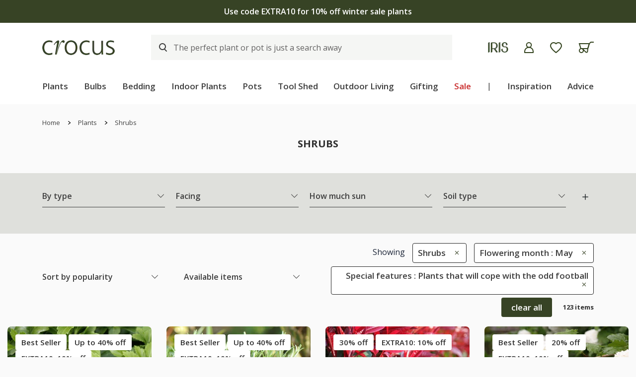

--- FILE ---
content_type: text/html; charset=utf-8
request_url: https://www.crocus.co.uk/plants/_/shrubs/plcid.1/vid.81/vid.1614/canorder.1/
body_size: 60234
content:

<!DOCTYPE html>
<html lang="en" xmlns="http://www.w3.org/1999/xhtml" xml:lang="en" xmlns:og="http://opengraphprotocol.org/schema/">
<!-- Version: 1.0.14901.0 -->
<head><title>
	Buy Shrubs - Flowering month: May, Special features: Plants that will cope with the odd football -  Delivery by Crocus
</title><meta http-equiv="X-UA-Compatible" content="IE=edge,chrome=1"><meta name="viewport" content="width=device-width, initial-scale=1.0, maximum-scale=5.0"><meta http-equiv="content-type" content="text/html; charset=utf-8"><meta name="google-site-verification" content="Z6AdRH5KqCbnsJu914AjwqXhS-moKeNf9H4DLmdgtvE"><meta name="p:domain_verify" content="68a9c472df1c6b11f5509d77ed5206f6"><meta name="msvalidate.01" content="3C4145F139DC7B93416D02A259DA7F0D"><meta name="format-detection" content="telephone=no"><meta property="og:site_name" content="Crocus"><link rel="icon" type="image/png" href="https://www.crocus.co.uk/favicon-96x96.png" sizes="96x96"><link rel="icon" type="image/svg+xml" href="https://www.crocus.co.uk/favicon.svg"><link rel="shortcut icon" href="https://www.crocus.co.uk/favicon.ico"><link rel="apple-touch-icon" sizes="180x180" href="https://www.crocus.co.uk/apple-touch-icon.png"><meta name="apple-mobile-web-app-title" content="Crocus"><link rel="manifest" href="https://www.crocus.co.uk/assets/js/manifest.json"><link href="//cro.crocdn.co.uk/bundles/starter?v=_vX6FzTh9Zv8QroRlFuCFYV1WJLV-lL_6A_FOOQk17Q1" rel="stylesheet">
<link rel="stylesheet" href="//cro.crocdn.co.uk/assets/affiliates/klevu/klevu-theme-earth_grove.css?v=3">

    <script type="text/javascript" src="https://www.crocus.co.uk/assets/e159ce816da7ba2b0fa67c61127d45513872f506001"  ></script><script src="https://code.jquery.com/jquery-3.6.0.min.js"></script>
	<script src="https://cdn.jsdelivr.net/gh/xcash/bootstrap-autocomplete@v2.3.7/dist/latest/bootstrap-autocomplete.min.js"></script>
    
    <script src="https://js.squarecdn.com/square-marketplace.js" async=""></script>
    
    <!-- Google Tag Manager -->
    <script>(function(w,d,s,l,i){w[l]=w[l]||[];w[l].push({'gtm.start':
		new Date().getTime(),event:'gtm.js'});var f=d.getElementsByTagName(s)[0],
		j=d.createElement(s),dl=l!='dataLayer'?'&l='+l:'';j.async=true;j.src=
		'https://www.googletagmanager.com/gtm.js?id='+i+dl;f.parentNode.insertBefore(j,f);
})(window, document, 'script', 'dataLayer','GTM-N2MQJD3');</script>
    <!-- End Google Tag Manager -->

    <script type="text/javascript">
	    (function ($) {
		    $(document).ready(function () {
			    try {
				    $('.site-search-box').autoComplete({
					    resolver: 'custom',
					    events: {
						    search: function(term, callback) {
							    $.getJSON('/html/SearchSuggestions.aspx', { "q": term }, callback);
						    }
					    }
				    })
					.on('autocomplete.select', function(evt, item) {
						$('.site-search-box').val(item.replace(/^[\.]+|[\.]+$/g, ''));
						$('.site-search-box').get(0).form.submit();
					});
			    } catch (e) {
				    // TODO: ADD IE7 SUPPORT
			    }

				switch($.cookie('subscribed')) {
				case '0':
					$('.join-form').addClass('error');
					$.removeCookie('subscribed', {path: '/', secure: true, domain: location.host.replace(/^www/gi, '')});
					location.hash = '#subscribedInfo';
					break;
				case '1':
					$('.join-form').addClass('subscribed');
					$.removeCookie('subscribed', {path: '/', secure: true, domain: location.host.replace(/^www/gi, '')});
					location.hash = '#subscribedInfo';
					break;
				}
		    });
	    })(jQuery);
    </script>
    <script type="text/javascript">
	    $(document).on("crocus:wheelbarrow:update", function () {
		    var qubit = $("<script><" + "/script>");
		    qubit.attr("src", "//" + window.location.host + "/html/qubit/qubit.ashx");
		    $("head").append(qubit);
	    });
	    $(document).on('crocus:wheelbarrow:additem', function(e, data) {
		    $.ajax({
				    url: data.endpoint,
				    data: {
					    brand: 'CROCUS',
					    wbadditemno: data.purchaseItemCode,
					    wbadditemnoqty: data.purchaseQuantity,
					    wbforceupdate: data.force
				    },
				    crossDomain: true,
				    dataType: 'jsonp',
				    xhrFields: {
					    withCredentials: true
				    }
			    })
			    .done(function (d) {
				    if (d.hasOwnProperty("code") && [0,2,3,4].indexOf(d.code) > -1) {
					    switch (d.code) {
					    case 2:
					    case 4:
						    window.location = '/wheelbarrow/_/';
						    break;
					    case 3:
						    if (data.redirectToWheelbarrow) {
							    window.location = '/wheelbarrow/_/';
							    break;
						    }
					    default:
						    $(document).trigger("crocus:wheelbarrow:info",
							    {
								    endpoint: data.endpoint,
								    wheelbarrowStateCode: d.code,
								    wheelbarrowStateMessage: d.message,
								    wheelbarrowQuantity: d.quantity,
								    wheelbarrowSubtotal: d.subTotal,
								    purchaseQuantity: data.purchaseQuantity,
								    purchaseItemCode: data.purchaseItemCode,
								    purchaseItemClassId: data.purchaseItemClassId,
								    purchaseItemName: data.purchaseItemName,
								    purchaseItemPrice: data.purchaseItemPrice,
								    purchaseItemUrl: data.purchaseItemUrl,
									purchaseItemImageUrl: data.purchaseItemImageUrl,
								    purchaseCommonName: data.purchaseCommonName,
									purchaseCategories: data.purchaseCategories,
								    waitForConfirmation: !data.force && [2, 4].indexOf(d.code) < 0,
									wheelbarrowItems: d.items,
							    });
						    break;
					    }
				    } else {
					    $(document)
						    .trigger("crocus:wheelbarrow:update",
							    {
								    wheelbarrowQuantity: d.quantity,
								    wheelbarrowSubtotal: d.subTotal,
								    purchaseQuantity: data.purchaseQuantity,
								    purchaseItemCode: data.purchaseItemCode,
									purchaseItemClassId: data.purchaseItemClassId,
								    purchaseItemName: data.purchaseItemName,
								    purchaseItemPrice: data.purchaseItemPrice,
								    purchaseItemUrl: data.purchaseItemUrl,
								    purchaseItemImageUrl: data.purchaseItemImageUrl,
								    purchaseCommonName: data.purchaseCommonName,
								    purchaseCategories: data.purchaseCategories,
								    hidePopupMessage: data.hidePopupMessage,
									wheelbarrowItems: d.items,
									wheelbarrowStateCode: d.code,
								    wheelbarrowStateMessage: d.message,
							    });

					    if (data.redirectToWheelbarrow) {
						    window.location = '/wheelbarrow/_/';
					    }
				    }
			    });
                
		    return false;
	    });
    </script>
    <!-- JS to show / hide mini-wheelbarrow summary and wishlist summary on mobile -->
    <script type="text/javascript">
        $(function () {
          //$('.wishlist--mobile').on('click', wishlistMobileToggle);
        });
        function wishlistMobileToggle() {
            $("#desktop-header").removeClass("cart-shown");
            $("#desktop-header").toggleClass("wishlist-shown");
            $("#mobile-header").removeClass("cart-shown");
            $("#mobile-header").toggleClass("wishlist-shown");
        }
    </script>

	<!-- Start VWO Async SmartCode -->
	<link rel="preconnect" href="https://dev.visualwebsiteoptimizer.com">
	<script type='text/javascript' id='vwoCode'>
	window._vwo_code || (function() {
	var account_id=1047214,
	version=2.1,
	settings_tolerance=2000,
	hide_element='body',
	hide_element_style = 'opacity:0 !important;filter:alpha(opacity=0) !important;background:none !important;transition:none !important;',
	/* DO NOT EDIT BELOW THIS LINE */
	f=false,w=window,d=document,v=d.querySelector('#vwoCode'),cK='_vwo_'+account_id+'_settings',cc={};try{var c=JSON.parse(localStorage.getItem('_vwo_'+account_id+'_config'));cc=c&&typeof c==='object'?c:{}}catch(e){}var stT=cc.stT==='session'?w.sessionStorage:w.localStorage;code={nonce:v&&v.nonce,use_existing_jquery:function(){return typeof use_existing_jquery!=='undefined'?use_existing_jquery:undefined},library_tolerance:function(){return typeof library_tolerance!=='undefined'?library_tolerance:undefined},settings_tolerance:function(){return cc.sT||settings_tolerance},hide_element_style:function(){return'{'+(cc.hES||hide_element_style)+'}'},hide_element:function(){if(performance.getEntriesByName('first-contentful-paint')[0]){return''}return typeof cc.hE==='string'?cc.hE:hide_element},getVersion:function(){return version},finish:function(e){if(!f){f=true;var t=d.getElementById('_vis_opt_path_hides');if(t)t.parentNode.removeChild(t);if(e)(new Image).src='https://dev.visualwebsiteoptimizer.com/ee.gif?a='+account_id+e}},finished:function(){return f},addScript:function(e){var t=d.createElement('script');t.type='text/javascript';if(e.src){t.src=e.src}else{t.text=e.text}v&&t.setAttribute('nonce',v.nonce);d.getElementsByTagName('head')[0].appendChild(t)},load:function(e,t){var n=this.getSettings(),i=d.createElement('script'),r=this;t=t||{};if(n){i.textContent=n;d.getElementsByTagName('head')[0].appendChild(i);if(!w.VWO||VWO.caE){stT.removeItem(cK);r.load(e)}}else{var o=new XMLHttpRequest;o.open('GET',e,true);o.withCredentials=!t.dSC;o.responseType=t.responseType||'text';o.onload=function(){if(t.onloadCb){return t.onloadCb(o,e)}if(o.status===200||o.status===304){_vwo_code.addScript({text:o.responseText})}else{_vwo_code.finish('&e=loading_failure:'+e)}};o.onerror=function(){if(t.onerrorCb){return t.onerrorCb(e)}_vwo_code.finish('&e=loading_failure:'+e)};o.send()}},getSettings:function(){try{var e=stT.getItem(cK);if(!e){return}e=JSON.parse(e);if(Date.now()>e.e){stT.removeItem(cK);return}return e.s}catch(e){return}},init:function(){if(d.URL.indexOf('__vwo_disable__')>-1)return;var e=this.settings_tolerance();w._vwo_settings_timer=setTimeout(function(){_vwo_code.finish();stT.removeItem(cK)},e);var t;if(this.hide_element()!=='body'){t=d.createElement('style');var n=this.hide_element(),i=n?n+this.hide_element_style():'',r=d.getElementsByTagName('head')[0];t.setAttribute('id','_vis_opt_path_hides');v&&t.setAttribute('nonce',v.nonce);t.setAttribute('type','text/css');if(t.styleSheet)t.styleSheet.cssText=i;else t.appendChild(d.createTextNode(i));r.appendChild(t)}else{t=d.getElementsByTagName('head')[0];var i=d.createElement('div');i.style.cssText='z-index: 2147483647 !important;position: fixed !important;left: 0 !important;top: 0 !important;width: 100% !important;height: 100% !important;background: white !important;display: block !important;';i.setAttribute('id','_vis_opt_path_hides');i.classList.add('_vis_hide_layer');t.parentNode.insertBefore(i,t.nextSibling)}var o=window._vis_opt_url||d.URL,s='https://dev.visualwebsiteoptimizer.com/j.php?a='+account_id+'&u='+encodeURIComponent(o)+'&vn='+version;if(w.location.search.indexOf('_vwo_xhr')!==-1){this.addScript({src:s})}else{this.load(s+'&x=true')}}};w._vwo_code=code;code.init();})();
	</script>
	<!-- End VWO Async SmartCode -->


	<!-- Start Klevu search code -->
	
	<!-- Include JS Library -->
	<script src="https://js.klevu.com/core/v2/klevu.js"></script>

	<!-- Include Search Results JS -->
	<script src="https://js.klevu.com/theme/default/v2/search-results-page.js"></script>

	<!-- Include Quick Search Theme -->
	<script src="https://js.klevu.com/theme/default/v2/quick-search.js"></script>

	<!-- Configure Klevu search -->
	<script type='text/javascript'>
		var options = {
			url: {
				landing: '/search-results/',
				protocol: 'https:',
				search: 'https://eucs34v2.ksearchnet.com/cs/v2/search' // your Klevu APIv2 Search URL + endpoint path
			},
			search: {
				minChars: 0,
                searchBoxSelector: ".my-keyword-search", // your search input selector
				fullPageLayoutEnabled: false,
				apiKey: "klevu-174231426897517974" // your Klevu JS API Key
			},
			analytics: {
				apiKey: 'klevu-174231426897517974' // your Klevu JS API Key
			}
		};
		klevu(options);
    </script>

	<!-- Klevu search customisations -->
	<script src="//cro.crocdn.co.uk/js/affiliates/crocus/responsive/klevu.js?v6"></script>
    
	<!-- Klevu script for GTM -->
    <script>
        var klevu_connectors = {
            gtm: {
                enabled: true
            }
        };
    </script>

	<script type='text/javascript'>
        $(document).ready(function () {
            $('.my-keyword-search').focus(function () {
                $('.clear-my-search').show(); // Show the clear search button when the input is focused
			});
            $('.clear-my-search').click(function () {
                $('.clear-my-search').hide(); // Hide the clear search button when it has been clicked
			});
        });
    </script>
	
	<script type="text/javascript">
		(function(c,l,a,r,i,t,y){
			c[a]=c[a]||function(){(c[a].q=c[a].q||[]).push(arguments)};
			t=l.createElement(r);t.async=1;t.src="https://www.clarity.ms/tag/"+i;
			y=l.getElementsByTagName(r)[0];y.parentNode.insertBefore(t,y);
		})(window, document, "clarity", "script", "ttq2wj53mt");
	</script>

<meta name="robots" content="noindex"><link href="https://www.crocus.co.uk/plants/_/shrubs/plcid.1/vid.81/vid.1614/" rel="canonical"><link href="https://www.crocus.co.uk/plants/_/shrubs/plcid.1/vid.81/vid.1614/start.2/canorder.1/" rel="next"><meta name="Description" content="Buy Shrubs - Flowering month: May, Special features: Plants that will cope with the odd football -  Delivery by Crocus"><meta property="fb:app_id" content="163370233700008"><meta property="og:title" content="Buy Shrubs - Flowering month: May, Special features: Plants that will cope with the odd football -  Delivery by Crocus"><meta property="og:type" content="product"><meta property="og:url" content="https://www.crocus.co.uk/plants/_/shrubs/plcid.1/vid.81/vid.1614/canorder.1/"><meta property="og:image" content="https://img.crocdn.co.uk/images/products2/pl/00/00/00/32/pl0000003288.jpg?width=440&amp;height=440"><meta property="og:site_name" content="Crocus"><meta property="og:description" content="Buy Shrubs - Flowering month: May, Special features: Plants that will cope with the odd football -  Delivery by Crocus"><meta property="og:email" content="info@crocus.co.uk"><meta property="og:phone_number" content="01344 578 000"><meta property="og:fax_number" content="01344 578 000"><meta name="keywords" content="Shrubs">
                              <script>!function(e){var n="https://s.go-mpulse.net/boomerang/";if("False"=="True")e.BOOMR_config=e.BOOMR_config||{},e.BOOMR_config.PageParams=e.BOOMR_config.PageParams||{},e.BOOMR_config.PageParams.pci=!0,n="https://s2.go-mpulse.net/boomerang/";if(window.BOOMR_API_key="2AA7F-PVP4W-XTKND-2XWQG-S4A7H",function(){function e(){if(!r){var e=document.createElement("script");e.id="boomr-scr-as",e.src=window.BOOMR.url,e.async=!0,o.appendChild(e),r=!0}}function t(e){r=!0;var n,t,a,i,d=document,O=window;if(window.BOOMR.snippetMethod=e?"if":"i",t=function(e,n){var t=d.createElement("script");t.id=n||"boomr-if-as",t.src=window.BOOMR.url,BOOMR_lstart=(new Date).getTime(),e=e||d.body,e.appendChild(t)},!window.addEventListener&&window.attachEvent&&navigator.userAgent.match(/MSIE [67]\./))return window.BOOMR.snippetMethod="s",void t(o,"boomr-async");a=document.createElement("IFRAME"),a.src="about:blank",a.title="",a.role="presentation",a.loading="eager",i=(a.frameElement||a).style,i.width=0,i.height=0,i.border=0,i.display="none",o.appendChild(a);try{O=a.contentWindow,d=O.document.open()}catch(_){n=document.domain,a.src="javascript:var d=document.open();d.domain='"+n+"';void 0;",O=a.contentWindow,d=O.document.open()}if(n)d._boomrl=function(){this.domain=n,t()},d.write("<bo"+"dy onload='document._boomrl();'>");else if(O._boomrl=function(){t()},O.addEventListener)O.addEventListener("load",O._boomrl,!1);else if(O.attachEvent)O.attachEvent("onload",O._boomrl);d.close()}function a(e){window.BOOMR_onload=e&&e.timeStamp||(new Date).getTime()}if(!window.BOOMR||!window.BOOMR.version&&!window.BOOMR.snippetExecuted){window.BOOMR=window.BOOMR||{},window.BOOMR.snippetStart=(new Date).getTime(),window.BOOMR.snippetExecuted=!0,window.BOOMR.snippetVersion=14,window.BOOMR.url=n+"2AA7F-PVP4W-XTKND-2XWQG-S4A7H";var i=document.currentScript||document.getElementsByTagName("script")[0],o=i.parentNode,r=!1,d=document.createElement("link");if(d.relList&&"function"==typeof d.relList.supports&&d.relList.supports("preload")&&"as"in d)window.BOOMR.snippetMethod="p",d.href=window.BOOMR.url,d.rel="preload",d.as="script",d.addEventListener("load",e),d.addEventListener("error",function(){t(!0)}),setTimeout(function(){if(!r)t(!0)},3e3),BOOMR_lstart=(new Date).getTime(),o.appendChild(d);else t(!1);if(window.addEventListener)window.addEventListener("load",a,!1);else if(window.attachEvent)window.attachEvent("onload",a)}}(),"".length>0)if(e&&"performance"in e&&e.performance&&"function"==typeof e.performance.setResourceTimingBufferSize)e.performance.setResourceTimingBufferSize();!function(){if(BOOMR=e.BOOMR||{},BOOMR.plugins=BOOMR.plugins||{},!BOOMR.plugins.AK){var n=""=="true"?1:0,t="",a="aoinycaxzvmyo2lrd3wq-f-190b25483-clientnsv4-s.akamaihd.net",i="false"=="true"?2:1,o={"ak.v":"39","ak.cp":"931567","ak.ai":parseInt("596766",10),"ak.ol":"0","ak.cr":9,"ak.ipv":4,"ak.proto":"h2","ak.rid":"171c970e","ak.r":38938,"ak.a2":n,"ak.m":"dscb","ak.n":"essl","ak.bpcip":"3.144.220.0","ak.cport":53804,"ak.gh":"23.55.170.135","ak.quicv":"","ak.tlsv":"tls1.3","ak.0rtt":"","ak.0rtt.ed":"","ak.csrc":"-","ak.acc":"","ak.t":"1769021165","ak.ak":"hOBiQwZUYzCg5VSAfCLimQ==ZvjYLiqNi4uQeWDC6u9oq8NgmzwKXkm8TNly+5lp3SbsXfky7w6NOF5TsChZ6Z5M4qt2egRTb409/6AxGGZXvZvEceDOm9S7h6d4/90F4T4HPGCbgEVx3MRJ9EhpzqDi4+0MmXuKS8LEjwvu/TVdIjWdbrVcrh5I/kAwKEf+EELQnpeeQ/XhR5IQrmBxziJCeEFoTD9t444cOAfcsFYm8wpNn2VBxWF0j8rqGSt133nnmNljaPZ9yDh1bbtKCa40Z7Jl7Rg26tT6Oxr1GMtJC+SXbFHIIJfGJe2S1Yc1oyP57/ugFZohoAdC50Q8Fs7vrFvftSN4twLUITeHdzu8ifZazwBzkM/7hQLmK99vHMoKLl+9hnlHf9DJbzJu205RKRKxY45Drgt1uk8gzBc4d8iMtAVl7py5b21Awxtt89U=","ak.pv":"31","ak.dpoabenc":"","ak.tf":i};if(""!==t)o["ak.ruds"]=t;var r={i:!1,av:function(n){var t="http.initiator";if(n&&(!n[t]||"spa_hard"===n[t]))o["ak.feo"]=void 0!==e.aFeoApplied?1:0,BOOMR.addVar(o)},rv:function(){var e=["ak.bpcip","ak.cport","ak.cr","ak.csrc","ak.gh","ak.ipv","ak.m","ak.n","ak.ol","ak.proto","ak.quicv","ak.tlsv","ak.0rtt","ak.0rtt.ed","ak.r","ak.acc","ak.t","ak.tf"];BOOMR.removeVar(e)}};BOOMR.plugins.AK={akVars:o,akDNSPreFetchDomain:a,init:function(){if(!r.i){var e=BOOMR.subscribe;e("before_beacon",r.av,null,null),e("onbeacon",r.rv,null,null),r.i=!0}return this},is_complete:function(){return!0}}}}()}(window);</script></head>
<body id="results_plants" class="green">
    <!-- Google Tag Manager (noscript) -->
    <noscript><iframe src="https://www.googletagmanager.com/ns.html?id=GTM-N2MQJD3" height="0" width="0" style="display:none;visibility:hidden"></iframe></noscript>
    <!-- End Google Tag Manager (noscript) -->
    <!-- Begin Content -->
    <!-- HEADERS -->
	

	
    <nav id="desktop-header" class="navbar navbar-expand-lg navbar-light bg-white sticky">
		<div class="d-none d-lg-block">
			<!-- promotion banner -->

<script>
    $(document).ready(function () {
        $('.buttonCopyCodeIdExtra10').click(function () {
            $(this).html('Code copied');
            $('.buttonCopyCodeIdGift15').html('Copy code');
        });
        $('.buttonCopyCodeIdGift15').click(function () {
            $(this).html('Code copied');
            $('.buttonCopyCodeIdExtra10').html('Copy code');
        });
    });
	function buttonCopyCode(copyCode) {

		// Copy the promotion code to the clipboard
		navigator.clipboard.writeText(copyCode);
	}
</script>



<!-- Rotational banner starts -->
<div class="promotional-banner promotional-banner-dark-background">
    <div class="section-wrapper in-story-container">
        <div class="row align-items-center">
            <div class="owl-carousel owl-theme spend-save-promo-banner">
                <div class="item">
                    <p><a href="/sale/" title="Winter sale now on | Up to 50% off">Winter sale now on | Up to 50% off</a></p>
                </div>
                <div class="item">
                    <p><a href="/plants/_/plcid.29/vid.3642/" title="Use code EXTRA10 for 10% off winter sale plants">Use code EXTRA10 for 10% off winter sale plants</a></p>
                </div>
            </div>
        </div>
    </div>
</div>
<!-- Rotational banner ends -->

		</div>
        <div class="container">
            <div class="header__align ">
                <div class="header__align--left">
                    <a class="navbar-brand" href="/" title="Crocus">
                        <img src="//img.crocdn.co.uk/images/affiliates/crocus/assets/crocuslogo@2x.png" alt="Crocus" class="img--block" width="292" height="60">
                    </a>
                </div>
                <div class="header__align--center">
                    
					<div id="site-keyword-search"><form action="#" class="form-inline custome__search my-2 my-lg-0"><input id="my-search" class="my-keyword-search form-control klevu-search" name="q" type="search" placeholder="The perfect plant or pot is just a search away"><input id="clear-my-search" class="clear-my-search" type="reset" value="X" alt="Clear" style="display: none;"></form></div>
					
                </div>
                <div class="header__align--right">
                    <ul class="navbar-nav mr-auto mb-0">
                        <li class="nav-item">
                            <a class="nav-link" href="/iris/" title="Iris">
                                <img src="//img.crocdn.co.uk/images/affiliates/crocus/assets/IRISLogo@2x.png" alt="iris" class="img--block" width="84" height="44">
                            </a>
                        </li>
                        <li class="nav-item">
                            <a class="nav-link icons" href="/myaccount/" title="My account">
                                <img src="//img.crocdn.co.uk/images/affiliates/crocus/assets/svg/Account.svg" alt="My Account" class="img--block" width="19" height="22">
                            </a>
                        </li>
                        <li class="nav-item position-relative wishlist open">
                            <a class="nav-link save__wishlist" href="/mywishlist/" title="My Wishlist">
                                <img src="//img.crocdn.co.uk/images/affiliates/crocus/assets/svg/Saved.svg" alt="Wish-list" class="img--block" width="26" height="24">
                            </a>
                        </li>
                        <li class="nav-item position-relative carts open">
                            <a class="nav-link save__carts" href="/wheelbarrow/_/" title="My Wheelbarrow">
                                <img src="//img.crocdn.co.uk/images/affiliates/crocus/assets/svg/Wheelbarrow.svg" alt="My wheelbarrow" class="img--block" width="31" height="23">
                            </a>
							
	                            <div id="mini-wheelbarrow-summary" class="cart__dropdown visible-dropdown">
                                    <div class="mini-wheelbarrow-spinner">
                                        <img src="//img.crocdn.co.uk/images/affiliates/crocus/assets/svg/wheelbarrow-spinner.svg" alt="loading" width="200" height="200">
                                    </div>
	                            </div>
	                        
                        </li>
                    </ul>
                </div>
            </div>

            <div class="header__menu d-none d-lg-block">
    <ul class="navbar-nav mb-0">
        <li class="nav-item dropdown megamenu-li dmenu">
            <a class="nav-link dropdown-toggle disabled" href="/plants/" title="Plants" id="dropdown01" aria-haspopup="true" aria-expanded="false">Plants</a>
            <div class="dropdown-menu megamenu sm-menu" aria-labelledby="dropdown01">
                <div class="container">
                    <div class="row">
                        <div class="col-md-3 second-menu">
                            <a href="/plants/_/numitems.100/canorder.1/">
                                <h3>Plants by type</h3>
                            </a>
                            <ul class="second-level">
                                <li class="nav-item"><a class="nav-link" href="/plants/_/perennials/plcid.2/" title="Perennials"> Perennials </a></li>
                                <li class="nav-item"><a class="nav-link" href="/plants/_/shrubs/plcid.1/" title="Shrubs"> Shrubs </a></li>
                                <li class="nav-item"><a class="nav-link" href="/plants/_/climbers/plcid.15/" title="Climbers"> Climbers </a></li>
                                <li class="nav-item"><a class="nav-link" href="/plants/_/bulbs/plcid.325/" title="Bulbs"> Bulbs </a></li>
                                <li class="nav-item"><a class="nav-link" href="/plants/_/bedding-plants/plcid.431/vid.1838/" title="Bedding"> Bedding </a></li>
                                <li class="nav-item"><a class="nav-link" href="/plants/_/grasses/plcid.310/" title="Grasses"> Grasses </a></li>
                                <li class="nav-item"><a class="nav-link" href="/plants/_/ferns/plcid.309/" title="Ferns"> Ferns </a></li>
                                <li class="nav-item"><a class="nav-link" href="/plants/_/roses/plcid.8/" title="Roses"> Roses </a></li>
                                <li class="nav-item"><a class="nav-link" href="/plants/_/fruit/plcid.24/" title="Fruit"> Fruit </a></li>
                                <li class="nav-item"><a class="nav-link" href="/plants/_/herbs/plcid.23/" title="Herbs"> Herbs </a></li>
                                <li class="nav-item"><a class="nav-link" href="/plants/_/large-shrubs-for-instant-impact/plcid.28/" title="Mature shrubs"> Mature shrubs </a></li>
                                <li class="nav-item"><a class="nav-link" href="/plants/_/vegetables/plcid.379/" title="Vegetables"> Vegetables </a></li>
                                <li class="nav-item"><a class="nav-link" href="/plants/_/trees/plcid.7/" title="Trees"> Trees </a></li>
                                <li class="nav-item browse-view"><a class="browse-link" href="/plants/_/plcid.29/" title="Shop all plants"> Shop all plants </a></li>
                            </ul>
                        </div>
                        <div class="col-md-3 second-menu">
                            <h3>Seasonal plants</h3>
                            <ul class="second-level">
                                <li class="nav-item"><a class="nav-link" href="/plants/_/vid.1197/" title="New plants">New plants</a></li>
                                <li class="nav-item"><a class="nav-link" href="/plants/_/plcid.29/vid.4024/" title="Winter interest">Winter interest</a></li>
                                <li class="nav-item"><a class="nav-link" href="/plants/_/plcid.29/vid.3926/" title="Bare root plants">Bare root plants</a></li>
                                <li class="nav-item"><a class="nav-link" href="/plants/_/shrubs/camellia/plcid.1/plcid.1395/" title="Camellia">Camellia</a></li>
                                <li class="nav-item"><a class="nav-link" href="/plants/_/shrubs/rhododendrons/plcid.1/plcid.1403/" title="Rhododendron">Rhododendron</a></li>
                                <li class="nav-item"><a class="nav-link" href="/plants/_/shrubs/magnolia/plcid.1/plcid.1402/" title="Magnolia">Magnolia</a></li>
                                <li class="nav-item"><a class="nav-link" href="/plants/_/hedging/plcid.30/" title="Hedging">Hedging</a></li>
                                <li class="nav-item"><a class="nav-link" href="/plants/_/seeds/plcid.294/" title="Seeds">Seeds</a></li>
                            </ul>
                            <div class="second-menu mt-3">
                                <h3>Flowering month</h3>
                                <ul class="second-level">
                                    <li class="nav-item"><a class="nav-link" href="/plants/_/plcid.29/vid.1/" title="January">January</a></li>
                                    <li class="nav-item"><a class="nav-link" href="/plants/_/plcid.29/vid.78/" title="February">February</a></li>
                                    <li class="nav-item"><a class="nav-link" href="/plants/_/plcid.29/vid.79/" title="March">March</a></li>
                                </ul>
                            </div>
                        </div>
                        <div class="col-md-3 ">
                            <div class="second-menu">
                                <h3 class="offers-color">Sale</h3>
                                <ul class="second-level">
                                    <li class="nav-item"><a class="nav-link" href="/plants/_/plcid.29/vid.4037/" title="Shop all"><b>Shop all</b></a></li>
                                    <li class="nav-item"><a class="nav-link" href="/plants/_/plcid.29/vid.4039/" title="Shrubs">Shrubs</a></li>
                                    <li class="nav-item"><a class="nav-link" href="/plants/_/plcid.29/vid.4042/" title="Perennials">Perennials</a></li>
                                    <li class="nav-item"><a class="nav-link" href="/plants/_/plcid.29/vid.4038/" title="Climbers">Climbers</a></li>
                                    <li class="nav-item"><a class="nav-link" href="/plants/_/trees/plcid.7/vid.4044/" title="Trees">Trees</a></li>
                                    <li class="nav-item"><a class="nav-link" href="/plants/_/plcid.29/vid.3682/" title="Indoor plants">Indoor plants</a></li>
                                    <li class="nav-item"><a class="nav-link" href="/plants/_/plcid.29/vid.4040/" title="Ferns & grasses">Ferns & grasses</a></li>
                                    <li class="nav-item"><a class="nav-link" href="/plants/_/herbs/plcid.23/vid.4044/" title="Herbs">Herbs</a></li>
                                    <li class="nav-item"><a class="nav-link" href="/plants/_/plcid.29/vid.4043/" title="Bedding plants">Bedding plants</a></li>
                                    <li class="nav-item"><a class="nav-link" href="/plants/_/plcid.29/vid.4045/" title="Conifers, hedging & bamboo">Conifers, hedging & bamboo</a></li>
                                    <li class="nav-item"><a class="nav-link" href="/plants/_/fruit/plcid.24/vid.4044/" title="Fruit">Fruit</a></li>

                                    <!-- <li class="nav-item">
                                        <p>
                                            <br />*selected lines
                                        </p>
                                    </li> -->
                                </ul>
                            </div>
                            <!-- <div class="second-menu mt-3">
                                <h3 class="offers-color">Offers</h3>
                                <ul class="second-level">
                                    <li class="nav-item"><a class="nav-link" href="/plants/_/plcid.29/vid.3926/" title="Bare root plants: 20% off">Bare root plants: 20% off</a></li>
                                    <li class="nav-item"><a class="nav-link" href="/plants/_/house-plants/foliage-house-plants/plcid.20/plcid.285/" title="Indoor foliage: 10% off">Indoor foliage: 10% off</a></li>
                                    <li class="nav-item"><a class="nav-link" href="/plants/_/seeds/plcid.294/" title="Seeds: 20% off">Seeds: 20% off</a></li>
                                    <li class="nav-item"><a class="nav-link" href="/plants/_/plcid.29/vid.2866/" title="Multibuy: up to 30% off">Multibuy: up to 30% off</a></li>
                                </ul>
                            </div> -->
                        </div>
                        <!-- promo offers starts -->
                        <div class="col-md-3">
                            <a href="/plants/_/plcid.29/vid.3642/" title="Plants">
                                <div class="cards mt-3">
                                    <div class="offer__card">
                                        <p class="offer--text">Up to 50% off</p>
                                    </div>
                                    <div class="cards__img">
                                        <img src="https://img.crocdn.co.uk/images/affiliates/image-archive/merch/2025/52/menu/menu_winter_sale_1000x1000_v1.jpg" class="img--block" alt="Plants" width="440" height="440">
                                    </div>
                                    <div class="cards__overlay">
                                        <div class="cards__content">
                                            <p class="cards__content--subheading">Winter sale</p>
                                            <h3 class="cards__content--heading link">Plants</h3>
                                        </div>
                                    </div>
                                </div>
                            </a>
                            <a href="/plants/_/bulbs/plcid.325/vid.1799/" title="Summer bulbs">
                                <div class="cards mt-3">
                                    <div class="offer__card">
                                        <p class="offer--text">10% off</p>
                                    </div>
                                    <div class="cards__img">
                                        <img src="https://img.crocdn.co.uk/images/affiliates/image-archive/merch/2026/03/menu/menu_summer_bulbs_1000x1000_v1.jpg" class="img--block" alt="Summer bulbs" width="440" height="440">
                                    </div>
                                    <div class="cards__overlay">
                                        <div class="cards__content">
                                            <p class="cards__content--subheading">Early bird</p>
                                            <h3 class="cards__content--heading link">Summer bulbs</h3>
                                        </div>
                                    </div>
                                </div>
                            </a>
                        </div>
                        <!-- promo offers ends -->
                    </div>
                </div>
            </div>
        </li>

        <li class="nav-item dropdown megamenu-li dmenu">
            <a class="nav-link dropdown-toggle disabled" href="/bulbs/" title="Bulbs" id="dropdown02" aria-haspopup="true" aria-expanded="false">Bulbs</a>
            <div class="dropdown-menu megamenu sm-menu" aria-labelledby="dropdown02">
                <div class="container">
                    <div class="row">
                        <div class="col-md-3 second-menu">
                            <h3>Bulbs by type</h3>
                            <ul class="second-level">
                                <li class="nav-item"><a class="nav-link" href="/plants/_/bulbs/dahlias/plcid.325/plcid.372/" title="Dahlias"> Dahlias </a></li>
                                <li class="nav-item"><a class="nav-link" href="/plants/_/bulbs/bulb-collections/plcid.325/plcid.373/vid.4003/" title="Bulb collections"> Bulb collections </a></li>
                                <li class="nav-item"><a class="nav-link" href="/plants/_/bulbs/paeonia-tubers/plcid.325/plcid.1550/" title="Peonies"> Peonies </a></li>
                                <li class="nav-item"><a class="nav-link" href="/plants/_/bulbs/lily-bulbs/plcid.325/plcid.760/" title="Lilies"> Lilies </a></li>
                                <li class="nav-item"><a class="nav-link" href="/plants/_/bulbs/crocosmia-bulbs/plcid.325/plcid.375/" title="Crocosmias"> Crocosmias </a></li>
                                <li class="nav-item"><a class="nav-link" href="/plants/_/bulbs/gladioli-bulbs/plcid.325/plcid.340/" title="Gladioli"> Gladioli </a></li>
                                <li class="nav-item"><a class="nav-link" href="/plants/_/bulbs/begonia-bulbs/plcid.325/plcid.374/" title="Begonias"> Begonias </a></li>
                                <li class="nav-item"><a class="nav-link" href="/plants/_/bulbs/iris-bulbs/plcid.325/plcid.1210/" title="Irises"> Irises </a></li>
                                <li class="nav-item"><a class="nav-link" href="/plants/_/bulbs/canna-bulbs/plcid.325/plcid.1342/" title="Cannas"> Cannas </a></li>
                                <li class="nav-item"><a class="nav-link" href="/plants/_/bulbs/potted-bulbs-%2F-in-the-green/plcid.325/plcid.1573/" title="Potted bulbs"> Potted bulbs </a></li>
                                <!-- <li class="nav-item"><a class="nav-link" href="/plants/_/bulbs/plcid.325/vid.1798/" title="Spring bulbs"> Spring bulbs </a></li> -->
                                <li class="nav-item browse-view"><a class="browse-link" href="/plants/_/bulbs/plcid.325/" title="Shop all bulbs"> Shop all bulbs </a></li>
                            </ul>
                        </div>
                        <div class="col-md-3 ">
                            <div class="second-menu">
                                <h3>Flower colour</h3>
                                <ul class="second-level">
                                    <li class="nav-item"><a class="nav-link" href="/plants/_/bulbs/plcid.325/vid.13/" title="Pink">Pink</a></li>
                                    <li class="nav-item"><a class="nav-link" href="/plants/_/bulbs/plcid.325/vid.14/" title="Red">Red</a></li>
                                    <li class="nav-item"><a class="nav-link" href="/plants/_/bulbs/plcid.325/vid.20/" title="Orange">Orange</a></li>
                                    <li class="nav-item"><a class="nav-link" href="/plants/_/bulbs/plcid.325/vid.12/" title="White">White</a></li>
                                    <li class="nav-item"><a class="nav-link" href="/plants/_/bulbs/plcid.325/vid.15/" title="Purple">Purple</a></li>
                                    <li class="nav-item"><a class="nav-link" href="/plants/_/bulbs/plcid.325/vid.19/" title="Yellow">Yellow</a></li>
                                </ul>
                            </div>
                            <div class="second-menu mt-3">
                                <h3>Planting essentials</h3>
                                <ul class="second-level">
                                    <li class="nav-item"><a class="nav-link" href="/products/_/the-tool-shed/garden-tools/plcid.767/plcid.778/vid.2806/" title="Planting tools">Planting tools</a></li>
                                    <li class="nav-item"><a class="nav-link" href="/products/_/the-tool-shed/plcid.767/vid.1811/" title="Planting kit">Planting kit</a></li>
                                </ul>
                            </div>
                        </div>

                        <!-- <div class="col-md-3 second-menu">
                            <h3>Planting essentials</h3>
                            <ul class="second-level">
                                <li class="nav-item"><a class="nav-link" href="/products/_/the-tool-shed/garden-tools/plcid.767/plcid.778/vid.2806/" title="Planting tools"> Planting tools </a></li>
                                <li class="nav-item"><a class="nav-link" href="/products/_/the-tool-shed/plcid.767/vid.1811/" title="Planting kit"> Planting kit </a></li>
                            </ul>
                        </div> -->

                        <!-- <div class="col-md-3 "></div> -->

                        <!-- promo offer starts -->
                        <div class="col-md-3">
                            <a href="/plants/_/bulbs/plcid.325/vid.1799/" title="Summer bulbs">
                                <div class="cards mt-3">
                                    <div class="offer__card">
                                        <p class="offer--text">10% off</p>
                                    </div>
                                    <div class="cards__img">
                                        <img src="https://img.crocdn.co.uk/images/affiliates/image-archive/merch/2026/03/menu/menu_summer_bulbs_1000x1000_v1.jpg" class="img--block" alt="Summer bulbs" width="440" height="440">
                                    </div>
                                    <div class="cards__overlay">
                                        <div class="cards__content">
                                            <p class="cards__content--subheading">Early bird</p>
                                            <h3 class="cards__content--heading link">Summer bulbs</h3>
                                        </div>
                                    </div>
                                </div>
                            </a>
                        </div>
                        <div class="col-md-3">
                            <a href="/plants/_/bulbs/bulb-collections/plcid.325/plcid.373/" title="Bulb collections">
                                <div class="cards mt-3">
                                    <div class="offer__card">
                                        <p class="offer--text">2+1 free selected</p>
                                    </div>
                                    <div class="cards__img">
                                        <img src="https://img.crocdn.co.uk/images/products2/pl/20/00/05/21/pl2000052133.jpg" class="img--block" alt="Bulb collections" width="440" height="440">
                                    </div>
                                    <div class="cards__overlay">
                                        <div class="cards__content">
                                            <p class="cards__content--subheading">New season</p>
                                            <h3 class="cards__content--heading link">Bulb collections</h3>
                                        </div>
                                    </div>
                                </div>
                            </a>
                        </div>
                        <!-- promo offer ends -->
                    </div>
                </div>
            </div>
        </li>

        <li class="nav-item dropdown megamenu-li dmenu">
            <a class="nav-link dropdown-toggle disabled" href="/bedding-plants/" title="Bedding" id="dropdown02" aria-haspopup="true" aria-expanded="false">Bedding</a>
            <div class="dropdown-menu megamenu sm-menu" aria-labelledby="dropdown02">
                <div class="container">
                    <div class="row">
                        <div class="col-md-3 second-menu">
                            <h3>Bedding by type</h3>
                            <ul class="second-level">
                                <li class="nav-item"><a class="nav-link" href="/plants/_/bedding-plants/plcid.431/vid.1838/" title="Autumn bedding"> Autumn bedding </a></li>
                                <li class="nav-item"><a class="nav-link" href="/plants/_/bedding-plants/easyplanters/plcid.431/plcid.1524/" title="Easy planters"> Easy planters </a></li>
                                <li class="nav-item"><a class="nav-link" href="/plants/_/bedding-plants/mini-seedlings/plcid.431/plcid.1600/" title="Mini seedlings"> Mini seedlings </a></li>
                                <!-- <li class="nav-item"><a class="nav-link" href="/plants/_/bedding-plants/plcid.431/vid.3494/" title="Petunia"> Petunia </a></li>
                                <li class="nav-item"><a class="nav-link" href="/plants/_/bedding-plants/plcid.431/vid.1837/vid.3978/" title="Calibrachoas"> Calibrachoas </a></li> -->
                                <li class="nav-item browse-view"><a class="browse-link" href="/plants/_/bedding-plants/plcid.431/vid.1838/" title="Shop all bedding"> Shop all bedding </a></li>
                            </ul>
                        </div>
                        <div class="col-md-3 ">
                            <div class="second-menu">
                                <h3>By colour</h3>
                                <ul class="second-level">
                                    <li class="nav-item"><a class="nav-link" href="/plants/_/bedding-plants/plcid.431/vid.218/" title="Colourful collections">Colourful collections</a></li>
                                    <li class="nav-item"><a class="nav-link" href="/plants/_/bedding-plants/plcid.431/vid.13/" title="Pink">Pink</a></li>
                                    <li class="nav-item"><a class="nav-link" href="/plants/_/bedding-plants/plcid.431/vid.1837/" title="White">White</a></li>
                                    <li class="nav-item"><a class="nav-link" href="/plants/_/bedding-plants/plcid.431/vid.15/" title="Purple">Purple</a></li>
                                    <li class="nav-item"><a class="nav-link" href="/plants/_/bedding-plants/plcid.431/vid.14/" title="Red">Red</a></li>
                                    <li class="nav-item"><a class="nav-link" href="/plants/_/bedding-plants/plcid.431/vid.20/" title="Orange">Orange</a></li>
                                    <li class="nav-item"><a class="nav-link" href="/plants/_/bedding-plants/plcid.431/vid.16/" title="Blue">Blue</a></li>
                                </ul>
                            </div>
                        </div>
                        <div class="col-md-3 ">
                            <div class="second-menu">
                                <h3>Planting tools</h3>
                                <ul class="second-level">
                                    <li class="nav-item"><a class="nav-link" href="/products/_/vid.3958/" title="Seedling kit">Seedling kit</a></li>
                                    <li class="nav-item"><a class="nav-link" href="/products/_/the-tool-shed/pots-containers/plcid.767/plcid.790/vid.338/" title="Outdoor pots">Outdoor pots</a></li>
                                    <li class="nav-item"><a class="nav-link" href="/products/_/the-tool-shed/pots-containers/hanging-baskets-hanging-pots/plcid.767/plcid.790/plcid.787/vid.338/" title="Hanging baskets & accessories">Hanging baskets & accessories</a></li>
                                </ul>
                            </div>
                        </div>
                        <!-- promo offer starts -->
                        <div class="col-md-3">
                            <a href="/plants/_/bedding-plants/garden-ready-size/plcid.431/plcid.1525/vid.1838/" title="Garden ready size">
                                <div class="cards mt-3">

                                    <div class="offer__card">
                                        <p class="offer--text">2+1 free selected</p>
                                    </div>

                                    <div class="cards__img">
                                        <img src="https://img.crocdn.co.uk/images/products2/pl/20/00/05/22/pl2000052271.jpg" class="img--block" alt="Garden ready size" width="440" height="440">
                                    </div>
                                    <div class="cards__overlay">
                                        <div class="cards__content">
                                            <p class="cards__content--subheading">New season</p>
                                            <h3 class="cards__content--heading link">Garden ready size</h3>
                                        </div>
                                    </div>
                                </div>
                            </a>
                            <!-- <a href="/plants/_/bulbs/bulb-collections/plcid.325/plcid.373/vid.1799/" title="Bulb collections">
                                <div class="cards mt-3">

                                    <div class="offer__card">
                                        <p class="offer--text">2+1 free selected</p>
                                    </div>

                                    <div class="cards__img">
                                        <img src="https://img.crocdn.co.uk/images/affiliates/image-archive/merch/2025/06/menu/menu_summer_bulbs_w06_1000x1000_v1.jpg" class="img--block" alt="Bulb collections" width="440" height="440" />
                                    </div>
                                    <div class="cards__overlay">
                                        <div class="cards__content">
                                            <p class="cards__content--subheading">New season</p>
                                            <h3 class="cards__content--heading link">Bulb collections</h3>
                                        </div>
                                    </div>
                                </div>
                            </a> -->
                        </div>
                        <!-- promo offer ends -->
                    </div>
                </div>
            </div>
        </li>

        <li class="nav-item dropdown megamenu-li dmenu">
            <a class="nav-link dropdown-toggle disabled" href="/indoor-plants/" title="Indoor Plants" id="dropdown03" aria-haspopup="true" aria-expanded="false">Indoor Plants</a>
            <div class="dropdown-menu megamenu sm-menu" aria-labelledby="dropdown03">
                <div class="container">
                    <div class="row">
                        <div class="col-md-3 second-menu">
                            <div class="second-menu">
                                <h3>Collections</h3>
                                <ul class="second-level">
                                    <li class="nav-item"><a class="nav-link" href="/plants/_/house-plants/orchids/plcid.20/plcid.1284/vid.4022/" title="Orchids under £50"> Orchids under £50 </a></li>
                                    <li class="nav-item"><a class="nav-link" href="/plants/_/house-plants/orchids/plcid.20/plcid.1284/vid.4021/" title="Luxury orchids"> Luxury orchids </a></li>
                                    <li class="nav-item"><a class="nav-link" href="/plants/_/indoor-plants/plcid.20/vid.230/" title="Scented houseplants"> Scented houseplants </a></li>
                                    <li class="nav-item"><a class="nav-link" href="/plants/_/house-plants/flowering-house--plants/plcid.20/plcid.284/" title="All flowering"> All flowering </a></li>
                                    <li class="nav-item"><a class="nav-link" href="/plants/_/house-plants/foliage-house-plants/plcid.20/plcid.285/" title="All foliage"> All foliage </a></li>
                                    <li class="nav-item browse-view"><a class="browse-link" href="/plants/_/indoor-plants/plcid.20/" title="Shop all indoor plants"> Shop all indoor plants </a></li>
                                </ul>
                            </div>
                            <div class="second-menu mt-3">
                                <h3>By feature</h3>
                                <ul class="second-level">
                                    <li class="nav-item"><a class="nav-link" href="/plants/_/indoor-plants/easy-to-care-for-indoor-plants/plcid.20/plcid.1570/" title="Easy care"> Easy care </a></li>
                                    <li class="nav-item"><a class="nav-link" href="/plants/_/indoor-plants/air-purifying-indoor-plants/plcid.20/plcid.1311/" title="Air purifying"> Air purifying </a></li>
                                </ul>
                            </div>
                        </div>
                        <div class="col-md-3 second-menu">
                            <h3>By type</h3>
                            <ul class="second-level">
                                <li class="nav-item"><a class="nav-link" href="/plants/_/indoor-plants/indoor-fern-plants/plcid.20/plcid.1479/" title="Ferns"> Ferns </a></li>
                                <li class="nav-item"><a class="nav-link" href="/plants/_/indoor-plants/palm-plants/plcid.20/plcid.1480/" title="Palms"> Palms </a></li>
                                <li class="nav-item"><a class="nav-link" href="/plants/_/house-plants/orchids/plcid.20/plcid.1284/" title="Orchids"> Orchids </a></li>
                                <li class="nav-item"><a class="nav-link" href="/plants/_/indoor-plants/trailing-hanging-plants/plcid.20/plcid.1340/" title="Hanging & trailing"> Hanging & trailing </a></li>
                                <li class="nav-item"><a class="nav-link" href="/plants/_/indoor-plants/terrarium-plants/plcid.20/plcid.715/" title="Terrarium"> Terrarium </a></li>
                                <li class="nav-item"><a class="nav-link" href="/plants/_/indoor-plants/carnivorous-plants---fly-traps/plcid.20/plcid.1481/" title="Carnivorous"> Carnivorous </a></li>
                            </ul>
                            <div class="second-menu mt-3">
                                <h3>By size</h3>
                                <ul class="second-level">
                                    <li class="nav-item"><a class="nav-link" href="/plants/_/house-plants/office--%2F-large-house-plants/plcid.20/plcid.1285/" title="Large & tall"> Large & tall </a></li>
                                    <li class="nav-item"><a class="nav-link" href="/plants/_/house-plants/flowering-house--plants/plcid.20/plcid.284/" title="Small"> Small </a></li>
                                    <li class="nav-item"><a class="nav-link" href="/plants/_/house-plants/plcid.20/vid.2641/" title="Table top"> Table top </a></li>
                                </ul>
                            </div>
                        </div>
                        <div class="col-md-3 ">
                            <div class="second-menu">
                                <!-- <h3>By light</h3>
                                <ul class="second-level">
                                    <li class="nav-item"><a class="nav-link" href="/plants/_/house-plants/plcid.20/vid.167/" title="Light shade"> Light shade </a></li>
                                    <li class="nav-item"><a class="nav-link" href="/plants/_/house-plants/plcid.20/vid.11/" title="Shade"> Shade </a></li>
                                    <li class="nav-item"><a class="nav-link" href="/plants/_/house-plants/plcid.20/vid.2948/" title="Sun"> Sun </a></li>
                                </ul> -->
                                <h3>Pots & accessories</h3>
                                <ul class="second-level">
                                    <li class="nav-item"><a class="nav-link" href="/products/_/the-tool-shed/pots-containers/plcid.767/plcid.790/vid.1797/vid.337/" title="New indoor pots"> New indoor pots </a></li>
                                    <li class="nav-item"><a class="nav-link" href="/products/_/the-tool-shed/pots-containers/plcid.767/plcid.790/vid.1068/vid.337/" title="Crocus collection"> Crocus collection </a></li>
                                    <li class="nav-item"><a class="nav-link" href="/products/_/the-tool-shed/pots-containers/pots/plcid.767/plcid.790/plcid.1324/vid.337/" title="Indoor plant pots"> Indoor plant pots </a></li>
                                    <li class="nav-item"><a class="nav-link" href="/products/_/the-tool-shed/orchid-pots-care/plcid.767/plcid.1709/" title="Orchid pots & care"> Orchid pots &amp; care </a></li>
                                    <li class="nav-item"><a class="nav-link" href="/products/_/the-tool-shed/pots-containers/terrariums/plcid.767/plcid.790/plcid.1327/" title="Terrariums & accessories"> Terrariums &amp; accessories </a></li>
                                    <li class="nav-item"><a class="nav-link" href="/products/_/the-tool-shed/pots-containers/pot-accessories/plcid.767/plcid.790/plcid.1245/vid.337/" title="Trays & accessories"> Trays &amp; accessories </a></li>
                                    <li class="nav-item"><a class="nav-link" href="/products/_/the-tool-shed/indoor-plant-essentials/plcid.767/plcid.1562/" title="Indoor plant care"> Indoor plant care </a></li>
                                    <li class="nav-item"><a class="nav-link" href="/products/_/the-tool-shed/pots-containers/hanging-baskets-hanging-pots/plcid.767/plcid.790/plcid.787/vid.337/" title="Hanging pots"> Hanging pots </a></li>
                                    <li class="nav-item"><a class="nav-link" href="/products/_/the-tool-shed/pots-containers/plcid.767/plcid.1703/" title="Vases & jugs"> Vases &amp; jugs </a></li>
                                    <li class="nav-item browse-view"><a class="browse-link" href="/indoor-pots/" title="Shop all pots & accessories"> Shop all pots &amp; accessories </a></li>
                                </ul>
                            </div>
                        </div>
                        <!-- promo offer starts -->
                        <div class="col-md-3">
                            <a href="/plants/_/house-plants/foliage-house-plants/plcid.20/plcid.285/" title="Foliage">
                                <div class="cards mt-3">

                                    <div class="offer__card">
                                        <p class="offer--text">20% off</p>
                                    </div>

                                    <div class="cards__img">
                                        <img src="https://img.crocdn.co.uk/images/products2/pl/20/00/02/81/pl2000028148.jpg" class="img--block" alt="Foliage" width="440" height="440">
                                    </div>
                                    <div class="cards__overlay">
                                        <div class="cards__content">
                                            <p class="cards__content--subheading">Lush & leafy</p>
                                            <h3 class="cards__content--heading link">Foliage</h3>
                                        </div>
                                    </div>
                                </div>
                            </a>
                            <!-- <a href="/plants/_/house-plants/flowering-house--plants/plcid.20/plcid.284/" title="Flowering plants">
                                <div class="cards mt-3">

                                    <div class="offer__card">
                                        <p class="offer--text">30% off selected</p>
                                    </div>

                                    <div class="cards__img">
                                        <img src="https://img.crocdn.co.uk/images/products2/pl/20/00/05/22/pl2000052215_card2_lg.jpg" class="img--block" alt="Flowering plants" width="440" height="440" />
                                    </div>
                                    <div class="cards__overlay">
                                        <div class="cards__content">
                                            <p class="cards__content--subheading">Floral focal points</p>
                                            <h3 class="cards__content--heading link">Flowering plants</h3>
                                        </div>
                                    </div>
                                </div>
                            </a> -->
                        </div>
                        <!-- promo offer ends -->
                    </div>
                </div>
            </div>
        </li>

        <li class="nav-item dropdown megamenu-li dmenu">
            <a class="nav-link dropdown-toggle disabled" href="/pots/" title="Pots" id="dropdown05" aria-haspopup="true" aria-expanded="false">Pots</a>
            <div class="dropdown-menu megamenu sm-menu" aria-labelledby="dropdown05">
                <div class="container">
                    <div class="row">
                        <div class="col-md-9 second-menu">
                            <h3 class="group-title">Outdoor pots</h3>
                            <div class="row">
                                <div class="col-md-4 second-menu">
                                    <h3>By type</h3>
                                    <ul class="second-level">
                                        <li class="nav-item"><a class="nav-link" href="/products/_/the-tool-shed/pots-containers/plcid.767/plcid.790/vid.1797/vid.338/" title="New pots"> New pots </a></li>
                                        <li class="nav-item"><a class="nav-link" href="/products/_/the-tool-shed/pots-containers/plcid.767/plcid.790/vid.1068/vid.338/" title="Crocus Collection"> Crocus Collection </a></li>
                                        <li class="nav-item"><a class="nav-link" href="/products/_/the-tool-shed/pots-containers/pots/plcid.767/plcid.790/plcid.1324/vid.338/" title="Outdoor pots"> Outdoor pots </a></li>
                                        <li class="nav-item"><a class="nav-link" href="/products/_/the-tool-shed/pots-containers/window-boxes-troughs/plcid.767/plcid.790/plcid.1244/vid.338/" title="Window boxes & troughs"> Window boxes &amp; troughs </a></li>
                                        <li class="nav-item"><a class="nav-link" href="/products/_/the-tool-shed/raised-beds-growbags/plcid.767/plcid.1241/" title="Raised beds"> Raised beds</a></li>
                                        <li class="nav-item"><a class="nav-link" href="/products/_/the-tool-shed/pots-containers/wall-planters/plcid.767/plcid.790/plcid.1690/vid.338/" title="Wall planters"> Wall planters </a></li>
                                        <li class="nav-item"><a class="nav-link" href="/products/_/the-tool-shed/pots-containers/hanging-baskets-hanging-pots/plcid.767/plcid.790/plcid.787/vid.338/" title="Hanging baskets & accessories"> Hanging baskets &amp; accessories </a></li>
                                        <li class="nav-item"><a class="nav-link" href="/products/_/the-tool-shed/potting-propagating/trays-grow-pots/plcid.767/plcid.786/plcid.1242/" title="Grow pots & trays"> Grow pots &amp; trays </a></li>
                                        <li class="nav-item"><a class="nav-link" href="/products/_/the-tool-shed/pots-containers/pot-accessories/plcid.767/plcid.790/plcid.1245/vid.338/" title="Pot accessories"> Pot accessories </a></li>
                                        <li class="nav-item"><a class="nav-link" href="/products/_/the-tool-shed/pots-containers/plant-stands/plcid.767/plcid.790/plcid.1328/" title="Plant stands"> Plant stands </a></li>
                                        <li class="nav-item browse-view"><a class="browse-link" href="/products/_/the-tool-shed/pots-containers/plcid.767/plcid.790/vid.338/" title="Shop all outdoor pots"> Shop all outdoor pots </a></li>
                                    </ul>
                                </div>
                                <div class="col-md-4 second-menu">
                                    <h3>By material</h3>
                                    <ul class="second-level">
                                        <li class="nav-item"><a class="nav-link" href="/products/_/the-tool-shed/pots-containers/plcid.767/plcid.790/vid.344/vid.338/" title="Terracotta"> Terracotta </a></li>
                                        <li class="nav-item"><a class="nav-link" href="/products/_/the-tool-shed/pots-containers/plcid.767/plcid.790/vid.346/vid.338/" title="Metal"> Metal </a></li>
                                        <li class="nav-item"><a class="nav-link" href="/products/_/the-tool-shed/pots-containers/plcid.767/plcid.790/vid.348/vid.338/" title="Glazed"> Glazed </a></li>
                                        <li class="nav-item"><a class="nav-link" href="/products/_/the-tool-shed/pots-containers/plcid.767/plcid.790/vid.1708/vid.338/" title="Composite"> Composite </a></li>
                                        <li class="nav-item"><a class="nav-link" href="/products/_/the-tool-shed/pots-containers/plcid.767/plcid.790/vid.345/vid.338/" title="Plastic"> Plastic </a></li>
                                        <li class="nav-item"><a class="nav-link" href="/products/_/the-tool-shed/pots-containers/plcid.767/plcid.790/vid.1709/vid.338/" title="Wood & rattan"> Wood &amp; rattan </a></li>
                                    </ul>

                                    <div class="second-menu mt-3">
                                        <h3>By shape</h3>
                                        <ul class="second-level">
                                            <li class="nav-item"><a class="nav-link" href="/products/_/the-tool-shed/pots-containers/plcid.767/plcid.790/vid.3721/vid.338/" title="Bowls"> Bowls </a></li>
                                            <li class="nav-item"><a class="nav-link" href="/products/_/the-tool-shed/pots-containers/plcid.767/plcid.790/vid.3720/vid.338/" title="Round & tapered"> Round &amp; tapered </a></li>
                                            <li class="nav-item"><a class="nav-link" href="/products/_/the-tool-shed/pots-containers/plcid.767/plcid.790/vid.3719/vid.338/" title="Square & cube"> Square &amp; cube </a></li>
                                            <li class="nav-item"><a class="nav-link" href="/products/_/the-tool-shed/pots-containers/plcid.767/plcid.790/vid.3722/" title="Urns & jars"> Urns &amp; jars </a></li>
                                            <li class="nav-item"><a class="nav-link" href="/products/_/the-tool-shed/pots-containers/plcid.767/plcid.790/vid.338/vid.3718/" title="Troughs"> Troughs </a></li>
                                            <li class="nav-item"><a class="nav-link" href="/products/_/the-tool-shed/pots-containers/plcid.767/plcid.790/vid.338/vid.3723/" title="Tall"> Tall </a></li>
                                        </ul>
                                    </div>
                                </div>
                                <div class="col-md-4 ">
                                    <div class="second-menu">
                                        <h3>Inspiration</h3>
                                        <ul class="second-level">
                                            <li class="nav-item"><a class="nav-link" href="/products/_/the-tool-shed/pots-containers/plcid.767/plcid.790/vid.3754/" title="Statement pots"> Statement pots </a></li>
                                            <li class="nav-item"><a class="nav-link" href="/products/_/the-tool-shed/pots-containers/plcid.767/plcid.790/vid.3725/" title="Heritage style pots"> Heritage style pots </a></li>
                                            <li class="nav-item"><a class="nav-link" href="/products/_/the-tool-shed/pots-containers/plcid.767/plcid.790/vid.3218/" title="Handthrown terracotta"> Handthrown terracotta </a></li>
                                            <li class="nav-item"><a class="nav-link" href="/products/_/the-tool-shed/pots-containers/plcid.767/plcid.790/vid.3724/" title="Lightweight pots"> Lightweight pots </a></li>
                                            <li class="nav-item"><a class="nav-link" href="/plants/_/plants-pots/plants-with-pots-for-outdoors/plcid.1271/plcid.1283/" title="Plant & pot combinations"> Plant &amp; pot combinations </a></li>
                                        </ul>
                                    </div>
                                    <div class="second-menu mt-3">
                                        <h3>By size</h3>
                                        <ul class="second-level">
                                            <li class="nav-item"><a class="nav-link" href="/products/_/the-tool-shed/pots-containers/plcid.767/plcid.790/vid.338/vid.3730/" title="Small (&Oslash; &lt;0cm)"> Small (&Oslash; &lt;30cm) </a></li>
                                            <li class="nav-item"><a class="nav-link" href="/products/_/the-tool-shed/pots-containers/plcid.767/plcid.790/vid.338/vid.3731/" title="Medium (&Oslash; 30-50cm)"> Medium (&Oslash; 30-50cm) </a></li>
                                            <li class="nav-item"><a class="nav-link" href="/products/_/the-tool-shed/pots-containers/plcid.767/plcid.790/vid.338/vid.3732/" title="Large (&Oslash; 50-70cm)"> Large (&Oslash; 50-70cm) </a></li>
                                            <li class="nav-item"><a class="nav-link" href="/products/_/the-tool-shed/pots-containers/plcid.767/plcid.790/vid.338/vid.3733/" title="Extra large (&Oslash; 70cm+)"> Extra large (&Oslash; 70cm+) </a></li>
                                        </ul>
                                    </div>
                                </div>
                            </div>
                        </div>
                        <div class="col-md-3 second-menu">
                            <div class="second-menu">
                                <h3>Indoor pots</h3>
                                <ul class="second-level">
                                    <li class="nav-item"><a class="nav-link" href="/products/_/the-tool-shed/pots-containers/plcid.767/plcid.790/vid.1797/vid.337/" title="New pots"> New pots </a></li>
                                    <li class="nav-item"><a class="nav-link" href="/products/_/the-tool-shed/pots-containers/plcid.767/plcid.790/vid.1068/vid.337/" title="Crocus collection"> Crocus collection </a></li>
                                    <li class="nav-item"><a class="nav-link" href="/products/_/the-tool-shed/pots-containers/pots/plcid.767/plcid.790/plcid.1324/vid.337/" title="Indoor plant pots"> Indoor plant pots </a></li>
                                    <li class="nav-item"><a class="nav-link" href="/plants/_/house-plants/house-plant-and-pot-combinations/plcid.20/plcid.1312/" title="Plant & pot combinations"> Plant &amp; pot combinations </a></li>
                                    <li class="nav-item"><a class="nav-link" href="/products/_/the-tool-shed/pots-containers/plcid.767/plcid.790/vid.3716/vid.337/" title="Large indoor pots"> Large indoor pots </a></li>
                                    <li class="nav-item"><a class="nav-link" href="/products/_/the-tool-shed/pots-containers/terrariums/plcid.767/plcid.790/plcid.1327/" title="Terrariums & accessories"> Terrariums &amp; accessories </a></li>
                                    <li class="nav-item"><a class="nav-link" href="/products/_/the-tool-shed/pots-containers/pot-accessories/plcid.767/plcid.790/plcid.1245/vid.337/" title="Trays & accessories"> Trays &amp; accessories </a></li>
                                    <li class="nav-item"><a class="nav-link" href="/products/_/the-tool-shed/pots-containers/hanging-baskets-hanging-pots/plcid.767/plcid.790/plcid.787/vid.337/" title="Hanging pots"> Hanging pots </a></li>
                                    <li class="nav-item"><a class="nav-link" href="/products/_/the-tool-shed/pots-containers/plcid.767/plcid.790/vid.337/vid.3721/" title="Indoor plant bowls"> Indoor plant bowls </a></li>
                                    <li class="nav-item"><a class="nav-link" href="/products/_/the-tool-shed/pots-containers/plcid.767/plcid.1703/" title="Vases & jugs"> Vases &amp; jugs </a></li>
                                    <li class="nav-item"><a class="nav-link" href="/products/_/the-tool-shed/indoor-plant-essentials/plcid.767/plcid.1562/" title="Indoor plant care"> Indoor plant care </a></li>
                                    <li class="nav-item"><a class="nav-link" href="/products/_/the-tool-shed/orchid-pots-care/plcid.767/plcid.1709/" title="Orchid pots & care"> Orchid pots &amp; care </a></li>
                                    <li class="nav-item browse-view"><a class="browse-link" href="/indoor-pots/" title="Shop all indoor pots"> Shop all indoor pots </a></li>
                                </ul>
                            </div>
                        </div>
                        <!-- promo offer ends -->
                    </div>
                </div>
            </div>
        </li>

        <li class="nav-item dropdown megamenu-li dmenu">
            <a class="nav-link dropdown-toggle disabled" href="/tools/" title="Tool Shed" id="dropdown06" aria-haspopup="true" aria-expanded="false">Tool Shed</a>
            <div class="dropdown-menu megamenu sm-menu" aria-labelledby="dropdown06">
                <div class="container">
                    <div class="row">
                        <div class="col-md-3 second-menu">

                            <div class="second-menu">
                                <h3>Tool shed</h3>
                                <ul class="second-level">
                                    <li class="nav-item"><a class="nav-link" href="/products/_/the-tool-shed/plcid.767/vid.1797/" title="New this season">New this season</a></li>
                                    <li class="nav-item"><a class="nav-link" href="/products/_/vid.3775/" title="Best sellers">Best sellers</a></li>
                                </ul>
                            </div>

                            <h3 class="mt-3">Garden equipment</h3>
                            <ul class="second-level">
                                <li class="nav-item"><a class="nav-link" href="/products/_/the-tool-shed/plcid.767/vid.1068/" title="Crocus collection">Crocus collection</a></li>
                                <li class="nav-item"><a class="nav-link" href="/products/_/the-tool-shed/compost%2C-bark-mulches/plcid.767/plcid.776/" title="Compost, bark & mulch">Compost, bark &amp; mulch</a></li>
                                <li class="nav-item"><a class="nav-link" href="/products/_/the-tool-shed/fertilisers-weed-control/plcid.767/plcid.777/" title="Fertilisers & weed control">Fertilisers &amp; weed control</a></li>
                                <li class="nav-item"><a class="nav-link" href="/products/_/the-tool-shed/pest-control/plcid.767/plcid.783/" title="Pest control">Pest control</a></li>
                                <li class="nav-item"><a class="nav-link" href="/products/_/the-tool-shed/composting/plcid.767/plcid.882/" title="Compost bins & wormeries">Compost bins &amp; wormeries</a></li>
                                <li class="nav-item"><a class="nav-link" href="/products/_/the-tool-shed/irrigation/plcid.767/plcid.781/" title="Irrigation & watering">Irrigation &amp; watering</a></li>
                                <li class="nav-item"><a class="nav-link" href="/products/_/the-tool-shed/irrigation/water-butts/plcid.767/plcid.781/plcid.780/" title="Water butts & dip tanks">Water butts & dip tanks</a></li>
                                <li class="nav-item"><a class="nav-link" href="/products/_/the-tool-shed/clothing/plcid.767/plcid.774/" title="Garden Clothing & accessories">Garden clothing & accessories</a></li>
                                <li class="nav-item"><a class="nav-link" href="/products/_/the-tool-shed/garden-tidy-storage/garden-tidy/plcid.767/plcid.788/plcid.1005/" title="Garden tidy">Garden tidy</a></li>
                                <li class="nav-item"><a class="nav-link" href="/products/_/the-tool-shed/garden-tidy-storage/storage/plcid.767/plcid.788/plcid.773/" title="Garden storage">Garden storage</a></li>
                                <li class="nav-item"><a class="nav-link" href="/products/_/the-tool-shed/garden-tidy-storage/boot-room/plcid.767/plcid.788/plcid.794/" title="Boot room & fireside">Boot room &amp; fireside</a></li>
                            </ul>
                        </div>
                        <div class="col-md-3 second-menu">
                            <h3>Garden tools</h3>
                            <ul class="second-level">
                                <li class="nav-item"><a class="nav-link" href="/products/_/the-tool-shed/garden-tools/plcid.767/plcid.778/vid.1797/" title="New tools"> New tools </a></li>
                                <li class="nav-item"><a class="nav-link" href="/products/_/the-tool-shed/garden-tools/plcid.767/plcid.778/vid.916/" title="Hand & mid length tools"> Hand &amp; mid length tools </a></li>
                                <li class="nav-item"><a class="nav-link" href="/products/_/the-tool-shed/garden-tools/plcid.767/plcid.778/vid.917/" title="Long handled tools"> Long handled tools </a></li>
                                <li class="nav-item"><a class="nav-link" href="/products/_/the-tool-shed/garden-tools/digging-tools/plcid.767/plcid.778/plcid.1321/" title="Digging tools"> Digging tools </a></li>
                                <li class="nav-item"><a class="nav-link" href="/products/_/the-tool-shed/garden-tools/cutting-tools/plcid.767/plcid.778/plcid.1318/" title="Cutting & pruning tools"> Cutting &amp; pruning tools </a></li>
                                <li class="nav-item"><a class="nav-link" href="/products/_/the-tool-shed/garden-tools/weeding-tools/plcid.767/plcid.778/plcid.904/" title="Weeding tools"> Weeding tools </a></li>
                                <li class="nav-item"><a class="nav-link" href="/products/_/the-tool-shed/garden-tools/bulb-planting-tools/plcid.767/plcid.778/plcid.1042/" title="Bulb planting tools"> Bulb planting tools </a></li>
                                <li class="nav-item"><a class="nav-link" href="/products/_/the-tool-shed/garden-tools/plcid.767/plcid.778/vid.2833/" title="Tool care & accessories "> Tool care &amp; accessories  </a></li>
                                <li class="nav-item browse-view"><a class="browse-link" href="/products/_/the-tool-shed/garden-tools/plcid.767/plcid.778/" title="Shop all garden tools"> Shop all garden tools </a></li>
                            </ul>
                            <div class="second-menu mt-3 mb-3">
                                <h3>Potting &amp; propagating</h3>
                                <ul class="second-level">
                                    <li class="nav-item"><a class="nav-link" href="/products/_/the-tool-shed/potting-propagating/plcid.767/plcid.786/vid.1068/" title="Crocus collection">Crocus collection</a></li>
                                    <li class="nav-item"><a class="nav-link" href="/products/_/the-tool-shed/cold-frames-growhouses/plcid.767/plcid.775/" title="Cold frames & growhouses">Cold frames &amp; growhouses</a></li>
                                    <li class="nav-item"><a class="nav-link" href="/products/_/the-tool-shed/potting-propagating/trays-grow-pots/plcid.767/plcid.786/plcid.1242/" title="Grow pots & trays">Grow pots &amp; trays</a></li>
                                    <li class="nav-item"><a class="nav-link" href="/products/_/the-tool-shed/potting-propagating/propagators/plcid.767/plcid.786/plcid.995/" title="Accessories">Accessories</a></li>
                                    <li class="nav-item"><a class="nav-link" href="/products/_/the-tool-shed/potting-propagating/marker-labels/plcid.767/plcid.786/plcid.993/" title="Plant labels & ties">Plant labels &amp; ties</a></li>
                                    <li class="nav-item browse-view"><a class="browse-link" href="/products/_/the-tool-shed/potting-propagating/plcid.767/plcid.786/" title="Shop all potting & propagating">Shop all potting &amp; propagating</a></li>
                                </ul>
                            </div>
                        </div>
                        <div class="col-md-3 ">
                            <div class="second-menu">
                                <h3>Plant protection</h3>
                                <ul class="second-level">
                                    <li class="nav-item"><a class="nav-link" href="/products/_/the-tool-shed/plant-protection/plcid.767/plcid.789/vid.1068/" title="Crocus collection">Crocus collection</a></li>
                                    <li class="nav-item"><a class="nav-link" href="/products/_/the-tool-shed/plant-protection/cloches/plcid.767/plcid.789/plcid.1315/" title="Cloches">Cloches</a></li>
                                    <li class="nav-item"><a class="nav-link" href="/products/_/the-tool-shed/plant-protection/mesh-netting/plcid.767/plcid.789/plcid.1009/" title="Mesh, netting & fleece">Mesh, netting &amp; fleece</a></li>
                                    <li class="nav-item"><a class="nav-link" href="/products/_/the-tool-shed/plant-protection/fruit-veg-cages/plcid.767/plcid.789/plcid.1314/" title="Cages & tunnels">Cages &amp; tunnels</a></li>
                                    <li class="nav-item browse-view"><a class="browse-link" href="/products/_/the-tool-shed/plant-protection/plcid.767/plcid.789/" title="Shop all plant protection">Shop all plant protection</a></li>
                                </ul>
                            </div>
                            <div class="second-menu mt-3 mb-3">
                                <h3>Plant support</h3>
                                <ul class="second-level">
                                    <li class="nav-item"><a class="nav-link" href="/products/_/the-tool-shed/plant-support-edging/plcid.767/plcid.784/vid.1068/" title="Crocus collection">Crocus collection</a></li>
                                    <li class="nav-item"><a class="nav-link" href="/products/_/the-tool-shed/plant-support-edging/plant-support/plcid.767/plcid.784/plcid.980/" title="Plant support & obelisks">Plant support &amp; obelisks</a></li>
                                    <li class="nav-item"><a class="nav-link" href="/products/_/the-tool-shed/plant-support-edging/obelisks-arches/plcid.767/plcid.784/plcid.981/" title="Arches & structures">Arches &amp; structures</a></li>
                                    <li class="nav-item browse-view"><a class="browse-link" href="/products/_/the-tool-shed/plant-support-edging/plcid.767/plcid.784/" title="Shop all plant support">Shop all plant support</a></li>
                                </ul>
                            </div>
                            <div class="second-menu mt-3">
                                <h3>Landscaping</h3>
                                <ul class="second-level">
                                    <li class="nav-item"><a class="nav-link" href="/products/_/the-tool-shed/raised-beds-growbags/plcid.767/plcid.1241/" title="Raised beds">Raised beds</a></li>
                                    <li class="nav-item"><a class="nav-link" href="/products/_/the-tool-shed/edging-stepping-stones/plcid.767/plcid.979/" title="Edging">Edging</a></li>
                                    <li class="nav-item"><a class="nav-link" href="/products/_/the-tool-shed/plant-support-edging/netting-trellis/plcid.767/plcid.784/plcid.978/" title="Screening & trellis">Screening &amp; trellis</a></li>
                                    <li class="nav-item"><a class="nav-link" href="/products/_/the-tool-shed/lawn-care/plcid.767/plcid.1316/" title="Lawn care">Lawn care</a></li>
                                </ul>
                            </div>
                        </div>
                        <!-- promo offers start -->
                        <div class="col-md-3">
                            <a href="/products/_/the-tool-shed/garden-tidy-storage/plcid.767/plcid.788/" title="Garden tidy">
                                <div class="cards mt-3">
                                    
                                    <!-- <div class="offer__card">
                                        <p class="offer--text">20% off selected</p>
                                    </div> -->
                               
                                    <div class="cards__img">
                                        <img src="https://img.crocdn.co.uk/images/products2/pr/20/00/05/15/pr2000051579.jpg" class="img--block" alt="Garden tidy" width="440" height="440">
                                    </div>
                                    <div class="cards__overlay">
                                        <div class="cards__content">
                                            <p class="cards__content--subheading">Tool shed</p>
                                            <h3 class="cards__content--heading link">Garden tidy</h3>
                                        </div>
                                    </div>
                                </div>
                            </a>
                            <a href="/products/_/plcid.31/vid.1068/" title="Crocus collection">
                                <div class="cards mt-3">

                                    <!-- <div class="offer__card">
                                        <p class="offer--text">20% off</p>
                                    </div> -->

                                    <div class="cards__img">
                                        <img src="https://img.crocdn.co.uk/images/products2/pr/20/00/05/17/pr2000051715.jpg" class="img--block" alt="Crocus collection" width="440" height="440">
                                    </div>
                                    <div class="cards__overlay">
                                        <div class="cards__content">
                                            <p class="cards__content--subheading">Designed by us</p>
                                            <h3 class="cards__content--heading link">Crocus collection</h3>
                                        </div>
                                    </div>
                                </div>
                            </a>
                        </div>
                        <!-- promo offers end -->
                    </div>
                </div>
            </div>
        </li>

        <li class="nav-item dropdown megamenu-li dmenu">
            <a class="nav-link dropdown-toggle disabled" href="/outdoor/" title="Outdoor Living" id="dropdown07" aria-haspopup="true" aria-expanded="false">Outdoor Living</a>
            <div class="dropdown-menu megamenu sm-menu" aria-labelledby="dropdown07">
                <div class="container">
                    <div class="row">
                        <div class="col-md-3 second-menu">
                            <h3>Outdoor living</h3>
                            <ul class="second-level">
                                <li class="nav-item"><a class="nav-link" href="/products/_/outdoor-living/plcid.768/vid.1797/" title="New this season"> New this season </a></li>
                                <li class="nav-item"><a class="nav-link" href="/products/_/outdoor-living/plcid.768/vid.1068/" title="Crocus collection"> Crocus collection </a></li>
                                <li class="nav-item"><a class="nav-link" href="/products/_/outdoor-living/fire-pits-bbqs/fire-pits/plcid.768/plcid.795/plcid.1037/" title="Fire pits"> Fire pits </a></li>
                                <li class="nav-item"><a class="nav-link" href="/products/_/outdoor-living/fire-pits-bbqs/barbecues/plcid.768/plcid.795/plcid.792/" title="Barbecues & pizza ovens"> Barbecues &amp; pizza ovens </a></li>
                                <li class="nav-item"><a class="nav-link" href="/products/_/outdoor-living/water-features/plcid.768/plcid.785/" title="Water features"> Water features </a></li>
                                <li class="nav-item"><a class="nav-link" href="/products/_/outdoor-living/picnic-garden-games/plcid.768/plcid.1041/" title="Picnic & garden games"> Picnic &amp; garden games </a></li>
                            </ul>
                            <div class="second-menu mt-3">
                                <h3>Accessories</h3>
                                <ul class="second-level">
                                    <li class="nav-item"><a class="nav-link" href="/products/_/outdoor-living/ornaments/plcid.768/plcid.802/vid.1068/" title="Crocus Collection"> Crocus Collection </a></li>
                                    <li class="nav-item"><a class="nav-link" href="/products/_/outdoor-living/ornaments/stakes/plcid.768/plcid.802/plcid.969/" title="Plant stakes & markers"> Plant stakes & markers </a></li>
                                    <li class="nav-item"><a class="nav-link" href="/products/_/outdoor-living/outdoor-accessories/ornaments/plcid.768/plcid.802/plcid.1736/" title="Ornaments"> Ornaments </a></li>
                                    <li class="nav-item"><a class="nav-link" href="/products/_/outdoor-living/ornaments/wind-spinners/plcid.768/plcid.802/plcid.965/" title="Wind spinners"> Wind spinners </a></li>
                                    <li class="nav-item"><a class="nav-link" href="/products/_/outdoor-living/ornaments/clocks-and-weather-instruments/plcid.768/plcid.802/plcid.810/" title="Clocks & weather instruments"> Clocks &amp; weather instruments </a></li>
                                    <li class="nav-item browse-view"><a class="browse-link" href="/products/_/outdoor-living/ornaments/plcid.768/plcid.802/" title="Shop all accessories"> Shop all accessories </a></li>
                                </ul>
                            </div>
                        </div>
                        <div class="col-md-3 second-menu">
                            <h3>Lighting</h3>
                            <ul class="second-level">
                                <li class="nav-item"><a class="nav-link" href="/products/_/outdoor-living/lighting/plcid.768/plcid.800/vid.1068/" title="Crocus collection"> Crocus collection </a></li>
                                <li class="nav-item"><a class="nav-link" href="/products/_/outdoor-living/lighting/string-lights/plcid.768/plcid.800/plcid.1085/" title="Festoon and string lights"> Festoon and string lights </a></li>
                                <li class="nav-item"><a class="nav-link" href="/products/_/outdoor-living/lighting/plcid.768/plcid.800/vid.2748/" title="Solar lighting"> Solar lighting </a></li>
                                <li class="nav-item"><a class="nav-link" href="/products/_/outdoor-living/lighting/candles-tealights/plcid.768/plcid.800/plcid.1079/" title="Tealights holders & lanterns"> Tealights holders & lanterns </a></li>
                                <li class="nav-item"><a class="nav-link" href="/products/_/outdoor-living/lighting/stake-marker-lights/plcid.768/plcid.800/plcid.1084/" title="Path & stake lights"> Path &amp; stake lights </a></li>
                                <li class="nav-item"><a class="nav-link" href="/products/_/outdoor-living/lighting/hanging-lights/plcid.768/plcid.800/plcid.1078/" title="Decorative lights"> Decorative lights </a></li>
                                <li class="nav-item browse-view"><a class="browse-link" href="/products/_/outdoor-living/lighting/plcid.768/plcid.800/" title="Shop all lighting"> Shop all lighting </a></li>
                            </ul>
                            <div class="second-menu mt-3">
                                <h3>Birdcare &amp; wildlife</h3>
                                <ul class="second-level">
                                    <li class="nav-item"><a class="nav-link" href="/products/_/wildlife/plcid.770/vid.1068/" title="Crocus collection"> Crocus collection </a></li>
                                    <li class="nav-item"><a class="nav-link" href="/products/_/bird-care-wildlife/bird-care/bird-feeders/plcid.770/plcid.1024/plcid.832/" title="Bird feeders"> Bird feeders </a></li>
                                    <li class="nav-item"><a class="nav-link" href="/products/_/bird-care-wildlife/bird-care/bird-baths-tables/plcid.770/plcid.1024/plcid.835/" title="Bird baths & tables"> Bird baths &amp; tables </a></li>
                                    <li class="nav-item"><a class="nav-link" href="/products/_/bird-care-wildlife/bird-care/bird-houses/plcid.770/plcid.1024/plcid.834/" title="Bird houses"> Bird houses </a></li>
                                    <li class="nav-item"><a class="nav-link" href="/products/_/bird-care-wildlife/wildlife/plcid.770/plcid.961/" title="Insects & wildlife"> Insects &amp; wildlife </a></li>
                                    <li class="nav-item browse-view"><a class="browse-link" href="/products/_/bird-care-wildlife/plcid.770/" title="Shop all birdcare & wildlife"> Shop all birdcare &amp; wildlife </a></li>
                                </ul>
                            </div>
                        </div>
                        <div class="col-md-3 ">
                            <div class="second-menu">
                                <h3>Furniture</h3>
                                <ul class="second-level">
                                    <li class="nav-item"><a class="nav-link" href="/products/_/outdoor-living/garden-furniture/garden-lounge-sets/plcid.768/plcid.798/plcid.1057/" title="Garden lounge sets"> Garden lounge sets </a></li>
                                    <li class="nav-item"><a class="nav-link" href="/products/_/outdoor-living/garden-furniture/garden-bistro-sets/plcid.768/plcid.798/plcid.1596/" title="Garden bistro sets"> Garden bistro sets </a></li>
                                    <li class="nav-item"><a class="nav-link" href="/products/_/outdoor-living/garden-furniture/garden-dining-sets/plcid.768/plcid.798/plcid.1594/" title="Garden dining sets"> Garden dining sets </a></li>
                                    <li class="nav-item"><a class="nav-link" href="/products/_/outdoor-living/garden-furniture/garden-parasols-shade-sails/plcid.768/plcid.798/plcid.1062/" title="Garden parasols & shade sails"> Garden parasols &amp; shade sails </a></li>
                                    <li class="nav-item"><a class="nav-link" href="/products/_/outdoor-living/garden-furniture/garden-benches/plcid.768/plcid.798/plcid.1053/" title="Garden benches"> Garden benches </a></li>
                                    <li class="nav-item"><a class="nav-link" href="/products/_/outdoor-living/garden-furniture/garden-chairs-loungers/plcid.768/plcid.798/plcid.1056/" title="Garden chairs & loungers"> Garden chairs &amp; loungers </a></li>
                                    <li class="nav-item"><a class="nav-link" href="/products/_/outdoor-living/garden-furniture/garden-cushions/plcid.768/plcid.798/plcid.1055/" title="Cushions & rugs"> Cushions & rugs </a></li>
                                    <li class="nav-item"><a class="nav-link" href="/products/_/outdoor-living/garden-furniture/hammocks-swing-seats/plcid.768/plcid.798/plcid.1059/" title="Hammocks & swing seats"> Hammocks &amp; swing seats </a></li>
                                    <li class="nav-item browse-view"><a class="browse-link" href="/garden-furniture/" title="Shop all furniture"> Shop all furniture </a></li>
                                </ul>
                            </div>
                        </div>
                        <div class="col-md-3">
                            <!-- 1st promo offer starts -->
                            <a href="/products/_/outdoor-living/ornaments/plcid.768/plcid.802/" title="Accessories">
                                <div class="cards mt-3">
                                    <!-- <div class="offer__card">
                                        <p class="offer--text">Up to 40% off</p>
                                    </div> -->
                                    <div class="cards__img">
                                        <img src="https://img.crocdn.co.uk/images/affiliates/image-archive/merch/2025/41/menu/menu_seed_ball_1000x1000_v1.jpg" class="img--block" alt="Accessories" width="440" height="440">
                                    </div>
                                    <div class="cards__overlay">
                                        <div class="cards__content">
                                            <p class="cards__content--subheading">Outdoor living</p>
                                            <h3 class="cards__content--heading link">Accessories</h3>
                                        </div>
                                    </div>
                                </div>
                            </a>
                            <!-- 1st promo offer ends -->
                            <!-- 2nd promo offer starts -->
                            <!-- <a href="/products/_/outdoor-living/ornaments/plcid.768/plcid.802/" title="Accessories">
                                <div class="cards mt-3">

                                    <div class="offer__card">
                                        <p class="offer--text">20% off selected</p>
                                    </div>

                                    <div class="cards__img">
                                        <img src="https://img.crocdn.co.uk/images/affiliates/image-archive/merch/2025/41/menu/menu_seed_ball_1000x1000_v1.jpg" class="img--block" alt="Accessories" width="440" height="440" />
                                    </div>
                                    <div class="cards__overlay">
                                        <div class="cards__content">
                                            <p class="cards__content--subheading">Outdoor living</p>
                                            <h3 class="cards__content--heading link">Accessories</h3>
                                        </div>
                                    </div>
                                </div>
                            </a> -->
                            <!-- 2nd promo offer ends -->
                        </div>
                    </div>
                </div>
            </div>
        </li>
        
        <!-- <li class="nav-item dropdown megamenu-li dmenu">
            <a class="nav-link dropdown-toggle disabled" href="/garden-furniture/" title="Furniture" id="dropdown08" aria-haspopup="true" aria-expanded="false">Furniture</a>
            <div class="dropdown-menu megamenu sm-menu" aria-labelledby="dropdown08">
                <div class="container">
                    <div class="row">
                        <div class="col-md-3 second-menu">
                            <h3>Furniture sets</h3>
                            <ul class="second-level">
                                <li class="nav-item"><a class="nav-link" href="/products/_/outdoor-living/garden-furniture/garden-lounge-sets/plcid.768/plcid.798/plcid.1057/" title="Lounge sets">Lounge sets</a></li>
                                <li class="nav-item"><a class="nav-link" href="/products/_/outdoor-living/garden-furniture/garden-bistro-sets/plcid.768/plcid.798/plcid.1596/" title="Bistro sets">Bistro sets</a></li>
                                <li class="nav-item"><a class="nav-link" href="/products/_/outdoor-living/garden-furniture/garden-corner-sets/plcid.768/plcid.798/plcid.1592/" title="Corner sets">Corner sets</a></li>
                                <li class="nav-item"><a class="nav-link" href="/products/_/outdoor-living/garden-furniture/garden-dining-sets/plcid.768/plcid.798/plcid.1594/" title="Dining sets">Dining sets</a></li>
                                <li class="nav-item browse-view"><a class="browse-link" href="/products/_/outdoor-living/garden-furniture/plcid.768/plcid.798/" title="Shop all furniture sets">Shop all furniture sets</a></li>
                            </ul>
                            <div class="second-menu mt-3">
                                <h3>Furniture accessories</h3>
                                <ul class="second-level">
                                    <li class="nav-item"><a class="nav-link" href="/products/_/outdoor-living/garden-furniture/garden-parasols-shade-sails/plcid.768/plcid.798/plcid.1062/" title="Parasols & shade sails">Parasols &amp; shade sails</a></li>
                                    <li class="nav-item"><a class="nav-link" href="/products/_/outdoor-living/garden-furniture/garden-cushions/plcid.768/plcid.798/plcid.1055/" title="Cushions & rugs">Cushions &amp; rugs</a></li>
                                    <li class="nav-item"><a class="nav-link" href="/products/_/outdoor-living/garden-furniture/garden-furniture-care-covers/plcid.768/plcid.798/plcid.1348/" title="Furniture care & covers">Furniture care &amp; covers</a></li>
                                </ul>
                            </div>
                        </div>
                        <div class="col-md-3 second-menu">
                            <h3>Garden seating</h3>
                            <ul class="second-level">
                                <li class="nav-item"><a class="nav-link" href="/products/_/outdoor-living/garden-furniture/garden-benches/plcid.768/plcid.798/plcid.1053/" title="Benches">Benches</a></li>
                                <li class="nav-item"><a class="nav-link" href="/products/_/outdoor-living/garden-furniture/garden-chairs-loungers/plcid.768/plcid.798/plcid.1056/" title="Chairs & loungers">Chairs &amp; loungers</a></li>
                                <li class="nav-item"><a class="nav-link" href="/products/_/outdoor-living/garden-furniture/hammocks-swing-seats/plcid.768/plcid.798/plcid.1059/" title="Hammocks & swing seats">Hammocks &amp; swing seats</a></li>
                            </ul>
                            <div class="second-menu mt-3">
                                <h3>By material</h3>
                                <ul class="second-level">
                                    <li class="nav-item"><a class="nav-link" href="/products/_/outdoor-living/garden-furniture/plcid.768/plcid.798/vid.1314/" title="Woven rattan">Woven rattan</a></li>
                                    <li class="nav-item"><a class="nav-link" href="/products/_/outdoor-living/garden-furniture/plcid.768/plcid.798/vid.1312/" title="FSC wood">FSC wood</a></li>
                                    <li class="nav-item"><a class="nav-link" href="/products/_/outdoor-living/garden-furniture/plcid.768/plcid.798/vid.1311/" title="Powder-coated steel">Powder-coated steel</a></li>
                                    <li class="nav-item"><a class="nav-link" href="/products/_/outdoor-living/garden-furniture/plcid.768/plcid.798/vid.3621/" title="Aluminium">Aluminium</a></li>
                                    <li class="nav-item"><a class="nav-link" href="/products/_/outdoor-living/garden-furniture/plcid.768/plcid.798/vid.3622/" title="Plastic">Plastic</a></li>
                                </ul>
                            </div>
                        </div>
                        <div class="col-md-3 ">
                            <div class="second-menu">
                                <h3>Outdoor living</h3>
                                <ul class="second-level">
                                    <li class="nav-item"><a class="nav-link" href="/products/_/outdoor-living/fire-pits-bbqs/fire-pits/plcid.768/plcid.795/plcid.1037/" title="Fire pits">Fire pits</a></li>
                                    <li class="nav-item"><a class="nav-link" href="/products/_/outdoor-living/fire-pits-bbqs/barbecues/plcid.768/plcid.795/plcid.792/" title="Barbecues & pizza ovens">Barbecues &amp; pizza ovens</a></li>
                                    <li class="nav-item"><a class="nav-link" href="/products/_/outdoor-living/water-features/plcid.768/plcid.785/" title="Water features">Water features</a></li>
                                    <li class="nav-item"><a class="nav-link" href="/products/_/outdoor-living/lighting/plcid.768/plcid.800/" title="Lighting">Lighting</a></li>
                                    <li class="nav-item"><a class="nav-link" href="/products/_/outdoor-living/plcid.768/plcid.856/" title="Greenhouses">Greenhouses</a></li>
                                    <li class="nav-item"><a class="nav-link" href="/products/_/outdoor-living/plcid.768/plcid.1257/" title="Sheds & storage">Sheds &amp; storage</a></li>
                                </ul>
                            </div>
                            <div class="second-menu mt-3">
                            <h3>Number of seats</h3>
                                <ul class="second-level">
                                    <li class="nav-item"><a class="nav-link" href="/products/_/outdoor-living/garden-furniture/plcid.768/plcid.798/vid.3614/" title="Up to 2">Up to 2</a></li>
                                    <li class="nav-item"><a class="nav-link" href="/products/_/outdoor-living/garden-furniture/plcid.768/plcid.798/vid.3615/" title="Up to 3">Up to 3</a></li>
                                    <li class="nav-item"><a class="nav-link" href="/products/_/outdoor-living/garden-furniture/plcid.768/plcid.798/vid.3616/" title="Up to 4">Up to 4</a></li>
                                    <li class="nav-item"><a class="nav-link" href="/products/_/outdoor-living/garden-furniture/plcid.768/plcid.798/vid.3618/" title="Up to 6">Up to 6</a></li>
                                </ul>
                            </div>
                        </div>
                        <div class="col-md-3">
                            1st promo offer starts
                            <a href="/products/_/outdoor-living/garden-furniture/plcid.768/plcid.798/vid.1797/" title="Furniture sets">
                                <div class="cards mt-3">
                                    <div class="offer__card">
                                        <p class="offer--text">20% off selected</p>
                                    </div>
                                    <div class="cards__img">
                                        <img src="https://img.crocdn.co.uk/images/affiliates/image-archive/merch/2024/23/menu/menu_furniture_w23_1000x1000_v1.jpg" class="img--block" alt="Furniture sets" width="440" height="440" />
                                    </div>
                                    <div class="cards__overlay">
                                        <div class="cards__content">
                                            <p class="cards__content--subheading">Outdoor living</p>
                                            <h3 class="cards__content--heading link">Furniture sets</h3>
                                        </div>
                                    </div>
                                </div>
                            </a>
                            1st promo offer ends
                            2nd promo offer starts
                            <a href="/products/_/outdoor-living/garden-furniture/garden-parasols-shade-sails/plcid.768/plcid.798/plcid.1062/" title="Parasol & shade sails">
                                <div class="cards mt-3">
                                    <div class="offer__card">
                                        <p class="offer--text">20% off selected</p>
                                    </div>
                                    <div class="cards__img">
                                        <img src="https://img.crocdn.co.uk/images/products2/pr/20/00/04/98/pr2000049832.jpg" class="img--block" alt="Parasol & shade sails" width="440" height="440" />
                                    </div>
                                    <div class="cards__overlay">
                                        <div class="cards__content">
                                            <p class="cards__content--subheading">Outdoor living</p>
                                            <h3 class="cards__content--heading link">Parasol & shade sails</h3>
                                        </div>
                                    </div>
                                </div>
                            </a>
                            2nd promo offer ends
                        </div>
                    </div>
                </div>
            </div>
        </li> -->

        <!-- <li class="nav-item dropdown megamenu-li dmenu">
            <a class="nav-link dropdown-toggle disabled" href="/christmas/" title="Christmas" id="dropdown08" aria-haspopup="true" aria-expanded="false">Christmas</a>
            <div class="dropdown-menu megamenu sm-menu" aria-labelledby="dropdown08">
                <div class="container">
                    <div class="row">
                        <div class="col-md-3 second-menu">
                            <h3>Christmas</h3>
                            <ul class="second-level">
                                <li class="nav-item"><a class="nav-link" href="/products/_/gifts/christmas/christmas-baubles-decorations/plcid.769/plcid.347/plcid.1365/" title="Tree decorations">Tree decorations</a></li>
                                <li class="nav-item"><a class="nav-link" href="/products/_/gifts/christmas/christmas-wreaths-garlands/plcid.769/plcid.347/plcid.1354/" title="Wreaths and garlands">Wreaths and garlands</a></li>
                                <li class="nav-item"><a class="nav-link" href="/products/_/gifts/christmas/christmas-room-decoration/plcid.769/plcid.347/plcid.1352/" title="Home decorations">Home decorations</a></li>
                                <li class="nav-item"><a class="nav-link" href="/products/_/gifts/christmas/christmas-entertaining/plcid.769/plcid.347/plcid.1353/" title="Festive table">Festive table</a></li>
                                <li class="nav-item"><a class="nav-link" href="/products/_/gifts/christmas/christmas-lighting/plcid.769/plcid.347/plcid.1332/vid.337/" title="Indoor lighting">Indoor lighting</a></li>
                                <li class="nav-item"><a class="nav-link" href="/products/_/gifts/christmas/christmas-lighting/plcid.769/plcid.347/plcid.1332/vid.338/" title="Outdoor lighting">Outdoor lighting</a></li>
                                <li class="nav-item"><a class="nav-link" href="/products/_/gifts/christmas/christmas-crackers-wraps/plcid.769/plcid.347/plcid.1708/" title="Crackers and wrap">Crackers and wrap</a></li>
                                <li class="nav-item"><a class="nav-link" href="/products/_/gifts/christmas/plcid.769/plcid.347/vid.3849/" title="Make your own wreath">Make your own wreath</a></li>
                                <li class="nav-item browse-view"><a class="browse-link" href="/products/_/gifts/christmas/plcid.769/plcid.347/" title="Shop all Christmas">Shop all Christmas</a></li>
                            </ul>
                        </div>
                        <div class="col-md-3 second-menu">
                            <h3>Themes</h3>
                            <ul class="second-level">
                                <li class="nav-item"><a class="nav-link" href="/products/_/gifts/christmas/plcid.769/plcid.347/vid.3735/" title="Woodland wonder">Woodland wonder</a></li>
                                <li class="nav-item"><a class="nav-link" href="/products/_/gifts/christmas/plcid.769/plcid.347/vid.3736/" title="Classic Christmas">Classic Christmas</a></li>
                                <li class="nav-item"><a class="nav-link" href="/products/_/gifts/christmas/plcid.769/plcid.347/vid.3998/" title="Opulent Christmas">Opulent Christmas</a></li>
                                <li class="nav-item"><a class="nav-link" href="/products/_/gifts/christmas/plcid.769/plcid.347/vid.3841/" title="Festive garden">Festive garden</a></li>
                                <li class="nav-item"><a class="nav-link" href="/products/_/plcid.31/vid.4032/" title="Decorate with Crocus collection">Decorate with Crocus collection</a></li>
                            </ul>
                            <div class="second-menu mt-3">
                                <h3>Plants</h3>
                                <ul class="second-level">
                                    <li class="nav-item"><a class="nav-link" href="/plants/_/plaid.29/vid.3873/" title="Outdoor gifting">Outdoor gifting</a></li>
                                    <li class="nav-item"><a class="nav-link" href="/plants/_/indoor-plants/plcid.20/" title="Indoor gifting">Indoor gifting</a></li>
                                    <li class="nav-item"><a class="nav-link" href="/plants/_/plcid.29/vid.175/" title="Winter interest">Winter interest</a></li>
                                </ul>
                            </div>
                        </div>
                        <div class="col-md-3">
                            1st promo offer starts
                            <a href="/gifts-and-home/" title="Gifting">
                                <div class="cards mt-3">
                                    <div class="offer__card">
                                        <p class="offer--text">20% off selected</p>
                                    </div>
                                    <div class="cards__img">
                                        <img src="https://img.crocdn.co.uk/images/affiliates/image-archive/merch/2024/37/menu/menu_gifting_1000x1000_v1.jpg" class="img--block" alt="Gifting" width="440" height="440" />
                                    </div>
                                    <div class="cards__overlay">
                                        <div class="cards__content">
                                            <p class="cards__content--subheading">Share the love of gardening</p>
                                            <h3 class="cards__content--heading link">Gifting</h3>
                                        </div>
                                    </div>
                                </div>
                            </a>
                            1st promo offer ends
                        </div>

                        <div class="col-md-3">
                            2nd promo offer starts
                            <a href="/products/_/gifts/christmas/plcid.769/plcid.347/" title="Decorating">
                                <div class="cards mt-3">
                                    <div class="offer__card">
                                        <p class="offer--text">Up to 40% off</p>
                                    </div>
                                    <div class="cards__img">
                                        <img src="https://img.crocdn.co.uk/images/products2/pr/20/00/05/19/pr2000051918.jpg" class="img--block" alt="Decorating" width="440" height="440" />
                                    </div>
                                    <div class="cards__overlay">
                                        <div class="cards__content">
                                            <p class="cards__content--subheading">Christmas with Crocus</p>
                                            <h3 class="cards__content--heading link">Decorating</h3>
                                        </div>
                                    </div>
                                </div>
                            </a>
                            2nd promo offer ends
                        </div>
                    </div>
                </div>
            </div>
        </li> -->

        <li class="nav-item dropdown megamenu-li dmenu">
            <a class="nav-link dropdown-toggle disabled" href="/gifts-and-home/" title="Gifting" id="dropdown09" aria-haspopup="true" aria-expanded="false">Gifting</a>
            <div class="dropdown-menu megamenu sm-menu" aria-labelledby="dropdown09">
                <div class="container">
                    <div class="row">
                        <div class="col-md-3 second-menu">
                            <h3>Gifts by recipient</h3>
                            <ul class="second-level">
                                <li class="nav-item"><a class="nav-link" href="/products/_/gifts/plcid.769/vid.3713/" title="Gifts for all gardeners"> Gifts for all gardeners </a></li>
                                <li class="nav-item"><a class="nav-link" href="/products/_/gifts/plcid.769/vid.3712/" title="Gifts for budding gardeners"> Gifts for budding gardeners </a></li>
                                <li class="nav-item"><a class="nav-link" href="/products/_/plcid.31/vid.3711/" title="Gifts for indoor gardeners"> Gifts for indoor gardeners </a></li>
                                <li class="nav-item"><a class="nav-link" href="/products/_/plcid.31/vid.1137/" title="Gifts for greener gardeners"> Gifts for greener gardeners </a></li>
                                <li class="nav-item"><a class="nav-link" href="/search/_/search.-/vid.3845/" title="Gifts for him"> Gifts for him </a></li>
                                <li class="nav-item"><a class="nav-link" href="/search/_/search.-/vid.3844/" title="Gifts for her"> Gifts for her </a></li>
                            </ul>
                        </div>
                        <div class="col-md-3 second-menu">
                            <h3>By type</h3>
                            <ul class="second-level">
                                <li class="nav-item"><a class="nav-link" href="/products/_/gifts/hampers/plcid.769/plcid.813/" title="Hampers"> Hampers </a></li>
                                <li class="nav-item"><a class="nav-link" href="/products/_/plcid.31/vid.3825/" title="Small gifts"> Small gifts </a></li>
                                <li class="nav-item"><a class="nav-link" href="/products/_/plcid.31/vid.4001/" title="Luxury gifts"> Luxury gifts </a></li>
                                <li class="nav-item"><a class="nav-link" href="/plants/_/indoor-plants/flowering-indoor-plants/plcid.20/plcid.284/" title="Indoor flowering plants"> Indoor flowering plants </a></li>
                                <!-- <li class="nav-item"><a class="nav-link" href="/plants/_/indoor-plants/indoor-plants-pots/plcid.20/plcid.1312/" title="Indoor plant & pot combinations"> Indoor plant & pot combinations </a></li> -->
                                <li class="nav-item"><a class="nav-link" href="/crocus-collection/" title="Crocus collection"> Crocus collection </a></li>
                                <li class="nav-item"><a class="nav-link" href="/products/_/the-tool-shed/pots-containers/plcid.767/plcid.790/vid.337/" title="Indoor pots"> Indoor pots </a></li>
                                <li class="nav-item"><a class="nav-link" href="/products/_/the-tool-shed/garden-tools/plcid.767/plcid.778/" title="Garden tools"> Garden tools </a></li>
                                <li class="nav-item"><a class="nav-link" href="/products/_/wildlife/plcid.770/" title="Wildlife"> Wildlife </a></li>
                                <li class="nav-item"><a class="nav-link" href="/products/_/outdoor-living/ornaments/plcid.768/plcid.802/" title="Garden ornaments"> Garden ornaments </a></li>
                            </ul>
                        </div>
                        <div class="col-md-3 second-menu">
                            <h3>By price</h3>
                            <ul class="second-level">
                                <li class="nav-item"><a class="nav-link" href="/products/_/plcid.31/vid.3708/" title="Under &pound;20"> Under &pound;20 </a></li>
                                <li class="nav-item"><a class="nav-link" href="/products/_/plcid.31/vid.3709/" title="Under &pound;50"> Under &pound;50 </a></li>
                                <li class="nav-item"><a class="nav-link" href="/products/_/plcid.31/vid.3843/" title="Under &pound;100"> Under &pound;100 </a></li>
                            </ul>
                            <div class="second-menu mt-3">
                                <h3>Plant & pots combinations</h3>
                                <ul class="second-level">
                                    <li class="nav-item"><a class="nav-link" href="/plants/_/plcid.29/vid.3827/" title="Outdoor plants">Outdoor plants</a></li>
                                    <li class="nav-item"><a class="nav-link" href="/plants/_/indoor-plants/indoor-plants-pots/plcid.20/plcid.1312/" title="Indoor plants">Indoor plants</a></li>
                                </ul>
                            </div>
                        </div>
                        <!-- promo offer starts -->
                        <div class="col-md-3">
                            <a href="/giftvouchers/" title="Crocus gift vouchers">
                                <div class="cards mt-3">
                                    
                                    <!-- <div class="offer__card">
                                        <p class="offer--text">20% off selected</p>
                                    </div> -->
                               
                                    <div class="cards__img">
                                        <img src="https://img.crocdn.co.uk/images/affiliates/image-archive/merch/2025/42/menu/menu_gift_vouchers_1000x1000_v1.jpg" class="img--block" alt="Crocus gift vouchers" width="440" height="440">
                                    </div>
                                    <div class="cards__overlay">
                                        <div class="cards__content">
                                            <!-- <p class="cards__content--subheading">Exclusive gift</p> -->
                                            <h3 class="cards__content--heading link">Crocus gift vouchers</h3>
                                        </div>
                                    </div>
                                </div>
                            </a>

                            <!-- <a href="/products/_/gifts/hampers/plcid.769/plcid.813/numitems.100/sort.7/canorder.1/" title="Hampers">
                                <div class="cards mt-3">
                                    <div class="offer__card">
                                        <p class="offer--text">New</p>
                                    </div>
                                    <div class="cards__img">
                                        <img src="https://img.crocdn.co.uk/images/products2/pr/20/00/05/05/pr2000050562.jpg" class="img--block" alt="Hampers" width="440" height="440" />
                                    </div>
                                    <div class="cards__overlay">
                                        <div class="cards__content">
                                            <p class="cards__content--subheading">By Crocus</p>
                                            <h3 class="cards__content--heading link">Hampers</h3>
                                        </div>
                                    </div>
                                </div>
                            </a> -->
                        </div>
                        <!-- promo offer ends -->
                    </div>
                </div>
            </div>
        </li>

        <!-- <li class="nav-item dropdown megamenu-li dmenu">
            <a class="nav-link dropdown-toggle disabled offers-color" href="/special-offers/" title="Offers" id="dropdown10" aria-haspopup="true" aria-expanded="false">Offers</a>
            <div class="dropdown-menu megamenu sm-menu" aria-labelledby="dropdown10">
                <div class="container">
                    <div class="row">
                        <div class="col-md-3">
                            <div class="second-menu">
                                <h3 class="offers-color">Plant offers</h3>
                                <ul class="second-level">
                                    <li class="nav-item"><a class="nav-link" href="/plants/_/house-plants/orchids/plcid.20/plcid.1284/" title="Orchids: 30% off*">Orchids: 30% off*</a></li>
                                    <li class="nav-item"><a class="nav-link" href="/plants/_/house-plants/flowering-house--plants/plcid.20/plcid.284/" title="Flowering houseplants: 30% off*">Flowering houseplants: 30% off*</a></li>
                                    <li class="nav-item"><a class="nav-link" href="/plants/_/bulbs/amaryllis-bulbs/plcid.325/plcid.339/" title="Amaryllis bulbs: 20% off">Amaryllis bulbs: 20% off</a></li>
                                    <li class="nav-item"><a class="nav-link" href="/plants/_/bulbs/bulb-collections/plcid.325/plcid.373/vid.4003/" title="Bulb collections: 2+1 free">Bulb collections: 2+1 free</a></li>
                                    <li class="nav-item"><a class="nav-link" href="/plants/_/plcid.29/vid.2866/" title="Multibuy: up to 30% off">Multibuy: up to 30% off</a></li>
                                    <li class="nav-item"><a class="nav-link" href="/plants/_/plcid.29/vid.3684/" title="Last chance to buy">Last chance to buy</a></li>
                                    <li class="nav-item">
                                        <p>
                                            <br />*Selected lines
                                        </p>
                                    </li>
                                </ul>
                            </div>
                        </div>
                        <div class="col-md-3">
                            <div class="second-menu">
                                <h3 class="offers-color">Garden product offers</h3>
                                <ul class="second-level">
                                    <li class="nav-item"><a class="nav-link" href="/products/_/the-tool-shed/pots-containers/plcid.767/plcid.790/vid.337/" title="Indoor pots: 10% off">Indoor pots: 10% off</a></li>
                                    <li class="nav-item"><a class="nav-link" href="/products/_/gifts/christmas/plcid.769/plcid.347/vid.3900/" title="Christmas decorations: Up to 40% off">Christmas decorations: Up to 40% off</a></li>
                                    <li class="nav-item"><a class="nav-link" href="/products/_/plcid.31/vid.3685/" title="Last chance to buy">Last chance to buy</a></li>
                                    <li class="nav-item"><a class="nav-link" href="/products/_/the-tool-shed/compost%2C-bark-mulches/mulch-bark/plcid.767/plcid.776/plcid.865/vid.2866/" title="Garden mulch">Garden mulch</a></li>
                                </ul>
                            </div>
                        </div>
                        <div class="col-md-3">
                            <div class="second-menu">
                                <h3 class="offers-color">Free standard delivery</h3>
                                <ul class="second-level">
                                    <li class="nav-item"><a class="nav-link" href="/search/_/search.-/vid.3813/" title="Hampers, indoor plants & indoor pots over £50">Hampers, indoor plants & indoor pots over £50</a></li>
                                </ul>
                            </div>
                        </div>

                        <div class="col-md-3">
                            <a href="/plants/_/house-plants/flowering-house--plants/plcid.20/plcid.284/" title="Flowering plants">
                                <div class="cards mt-3">
                                    <div class="offer__card">
                                        <p class="offer--text">30% off selected</p>
                                    </div>
                                    <div class="cards__img">
                                        <img src="https://img.crocdn.co.uk/images/affiliates/image-archive/merch/2025/48/menu/menu_flowering_plants_1000x1000_v1.jpg" class="img--block" alt="Flowering plants" width="440" height="440" />
                                    </div>
                                    <div class="cards__overlay">
                                        <div class="cards__content">
                                            <p class="cards__content--subheading">Floral focal points</p>
                                            <h3 class="cards__content--heading link">Flowering plants</h3>
                                        </div>
                                    </div>
                                </div>
                            </a>
                        </div>

                        <div class="col-md-3">
                            <a href="/plants/_/bulbs/plcid.325/vid.4003/" title="Summer bulbs">
                                <div class="cards mt-3">
                                    <div class="offer__card">
                                        <p class="offer--text">2+1 free selected</p>
                                    </div>
                                    <div class="cards__img">
                                        <img src="https://img.crocdn.co.uk/images/affiliates/image-archive/merch/2025/48/menu/menu_summer_bulbs_1000x1000_v1.jpg" class="img--block" alt="Summer bulbs" width="440" height="440" />
                                    </div>
                                    <div class="cards__overlay">
                                        <div class="cards__content">
                                            <p class="cards__content--subheading">Preorder for new season</p>
                                            <h3 class="cards__content--heading link">Summer bulbs</h3>
                                        </div>
                                    </div>
                                </div>
                            </a>
                        </div>
                    </div>
                </div>
            </div>
        </li> -->

        <li class="nav-item dropdown megamenu-li dmenu">
            <a class="nav-link dropdown-toggle disabled offers-color" href="/sale/" title="Sale" id="dropdown10" aria-haspopup="true" aria-expanded="false">Sale</a>
            <div class="dropdown-menu megamenu sm-menu" aria-labelledby="dropdown10">
                <div class="container">
                    <div class="row">
                        <div class="col-md-3">
                            <div class="second-menu">
                                <h3 class="offers-color">Plants</h3>
                                <ul class="second-level">
                                    <li class="nav-item"><a class="nav-link" href="/plants/_/plcid.29/vid.4037/" title="Shop all"><b>Shop all</b></a></li>
                                    <li class="nav-item"><a class="nav-link" href="/plants/_/plcid.29/vid.4039/" title="Shrubs">Shrubs</a></li>
                                    <li class="nav-item"><a class="nav-link" href="/plants/_/plcid.29/vid.4042/" title="Perennials">Perennials</a></li>
                                    <li class="nav-item"><a class="nav-link" href="/plants/_/plcid.29/vid.4038/" title="Climbers">Climbers</a></li>
                                    <li class="nav-item"><a class="nav-link" href="/plants/_/trees/plcid.7/vid.4044/" title="Trees">Trees</a></li>
                                    <li class="nav-item"><a class="nav-link" href="/plants/_/plcid.29/vid.3682/" title="Indoor plants">Indoor plants</a></li>
                                    <li class="nav-item"><a class="nav-link" href="/plants/_/plcid.29/vid.4040/" title="Ferns & grasses">Ferns & grasses</a></li>
                                    <li class="nav-item"><a class="nav-link" href="/plants/_/herbs/plcid.23/vid.4044/" title="Herbs">Herbs</a></li>
                                    <li class="nav-item"><a class="nav-link" href="/plants/_/plcid.29/vid.4043/" title="Bedding plants">Bedding plants</a></li>
                                    <li class="nav-item"><a class="nav-link" href="/plants/_/plcid.29/vid.4045/" title="Conifers, hedging & bamboo">Conifers, hedging & bamboo</a></li>
                                    <li class="nav-item"><a class="nav-link" href="/plants/_/fruit/plcid.24/vid.4044/" title="Fruit">Fruit</a></li>
                                </ul>
                            </div>
                        </div>
                        <div class="col-md-3">
                            <div class="second-menu">
                                <h3 class="offers-color">Outdoor living & tools</h3>
                                <ul class="second-level">
                                    <li class="nav-item"><a class="nav-link" href="/products/_/plcid.31/vid.3642/" title="Shop all"><b>Shop all</b></a></li>
                                    <li class="nav-item"><a class="nav-link" href="/products/_/plcid.31/vid.3653/" title="Outdoor pots">Outdoor pots</a></li>
                                    <li class="nav-item"><a class="nav-link" href="/products/_/plcid.31/vid.3655/" title="Outdoor living">Outdoor living</a></li>
                                    <li class="nav-item"><a class="nav-link" href="/products/_/plcid.31/vid.3662/" title="Lighting & ornaments">Lighting & ornaments</a></li>
                                    <li class="nav-item"><a class="nav-link" href="/products/_/plcid.31/vid.3656/" title="Indoor pots">Indoor pots</a></li>
                                    <li class="nav-item"><a class="nav-link" href="/products/_/plcid.31/vid.3661/" title="Tools & accessories">Tools & accessories</a></li>
                                    <li class="nav-item"><a class="nav-link" href="/products/_/plcid.31/vid.3648/" title="Barbecues & braziers">Barbecues & braziers</a></li>
                                    <li class="nav-item"><a class="nav-link" href="/products/_/plcid.31/vid.3658/" title="Plant support & protection">Plant support & protection</a></li>
                                    <li class="nav-item"><a class="nav-link" href="/products/_/plcid.31/vid.3650/" title="Bird care & wildlife">Bird care & wildlife</a></li>
                                </ul>
                            </div>
                        </div>
                        <div class="col-md-3">
                            <div class="second-menu">
                                <h3 class="offers-color">Shop by discount</h3>
                                <ul class="second-level">
                                    <li class="nav-item"><a class="nav-link" href="/search/_/search.-/vid.3642/vid.3666/" title="20% off">20% off</a></li>
                                    <li class="nav-item"><a class="nav-link" href="/search/_/search.-/vid.3642/vid.3668/" title="30% off">30% off</a></li>
                                    <li class="nav-item"><a class="nav-link" href="/search/_/search.-/vid.3642/vid.3669/" title="40% off">40% off</a></li>
                                    <li class="nav-item"><a class="nav-link" href="/search/_/search.-/vid.3642/vid.3670/" title="50% off">50% off</a></li>
                                </ul>
                            </div>

                            <div class="second-menu mt-3">
                                <h3 class="offers-color">Category offers</h3>
                                <ul class="second-level">
                                    <li class="nav-item"><a class="nav-link" href="/plants/_/bulbs/plcid.325/vid.1799/" title="Summer bulbs: 10% off">Summer bulbs: 10% off</a></li>
                                    <li class="nav-item"><a class="nav-link" href="/plants/_/house-plants/foliage-house-plants/plcid.20/plcid.285/" title="Indoor foliage: 20% off">Indoor foliage: 20% off</a></li>
                                    <li class="nav-item"><a class="nav-link" href="/products/_/the-tool-shed/pots-containers/pots/plcid.790/vid.338/" title="Outdoor pots: 15% off">Outdoor pots: 15% off</a></li>
                                    <li class="nav-item"><a class="nav-link" href="/products/_/cold-frames-growhouses/plcid.775/" title="Cold frames & Growhouses: 15% off">Cold frames & Growhouses: 15% off</a></li>
                                    <li class="nav-item"><a class="nav-link" href="/products/_/potting-propagating/plcid.786/" title="Potting & Propagation: 15% off">Potting & Propagation: 15% off</a></li>
                                    <li class="nav-item"><a class="nav-link" href="/plants/_/seeds/plcid.294/" title="Seeds: 20% off">Seeds: 20% off</a></li>
                                    <!-- <li class="nav-item"><a class="nav-link" href="/products/_/the-tool-shed/compost%2C-bark-mulches/mulch-bark/plcid.767/plcid.776/plcid.865/vid.2866/" title="Garden mulch: multibuy">Garden mulch: multibuy</a></li> -->
                                </ul>
                            </div>
                        </div>
                        <div class="col-md-3">
                            <a href="/plants/_/plcid.29/vid.3642/" title="Plants">
                                <div class="cards mt-3">
                                    <div class="offer__card">
                                        <p class="offer--text">Up to 50% off</p>
                                    </div>
                                    <div class="cards__img">
                                        <img src="https://img.crocdn.co.uk/images/affiliates/image-archive/merch/2025/52/menu/menu_winter_sale_1000x1000_v1.jpg" class="img--block" alt="Plants" width="440" height="440">
                                    </div>
                                    <div class="cards__overlay">
                                        <div class="cards__content">
                                            <p class="cards__content--subheading">Winter sale</p>
                                            <h3 class="cards__content--heading link">Plants</h3>
                                        </div>
                                    </div>
                                </div>
                            </a>
                            <!-- <a href="/products/_/plcid.31/" title="Garden gifting">
                                <div class="cards mt-3">
                                    <div class="offer__card">
                                        <p class="offer--text">20% off selected</p>
                                    </div>
                                    <div class="cards__img">
                                        <img src="https://img.crocdn.co.uk/images/affiliates/image-archive/merch/2025/48/menu/menu_garden_gifting_1000x1000_v1.jpg" class="img--block" alt="Garden gifting" width="440" height="440" />
                                    </div>
                                    <div class="cards__overlay">
                                        <div class="cards__content">
                                            <p class="cards__content--subheading">Black Friday Event</p>
                                            <h3 class="cards__content--heading link">Garden gifting</h3>
                                        </div>
                                    </div>
                                </div>
                            </a> -->
                        </div>
                    </div>
                </div>
            </div>
        </li>

        <li>|</li>

        <li class="nav-item dropdown megamenu-li dmenu">
            <a class="nav-link dropdown-toggle disabled" href="/inspiration/" title="Inspiration" id="dropdown04" aria-haspopup="true" aria-expanded="false">Inspiration</a>
            <div class="dropdown-menu megamenu sm-menu" aria-labelledby="dropdown04">
                <div class="container">
                    <div class="row">
                        <div class="col-md-3 second-menu">
                            <div class="second-menu">
                                <h3>January</h3>
                                <ul class="second-level">
                                    <li class="nav-item"><a class="nav-link" href="/inspiration/" title="Get inspired this month"> Get inspired this month </a></li>
                                    <li class="nav-item"><a class="nav-link" href="/january-choice/" title="Helen's monthly choice"> Helen's monthly choice </a></li>
                                    <li class="nav-item"><a class="nav-link" href="/flowering-now/" title="Flowering now"> Flowering now </a></li>
                                    <li class="nav-item"><a class="nav-link" href="/features/inspiration/ashley-edwards/plant-of-the-month-foliage/" title="Indoor foliages"> Indoor foliages </a></li>
                                    <li class="nav-item"><a class="nav-link" href="/features/advice/hellebores-heroes-of-the-winter-garden/" title="Hellebores in the garden"> Hellebores in the garden </a></li>
                                </ul>
                            </div>
                        </div>
                        <div class="col-md-3">
                            <div class="second-menu">
                                <h3>Shop collections</h3>
                                <ul class="second-level">
                                    <li class="nav-item"><a class="nav-link" href="/plants/_/plcid.29/vid.4031/" title="Friends of Crocus dahlia collections">Friends of Crocus dahlia collections</a></li>
                                    <li class="nav-item"><a class="nav-link" href="/products/_/plcid.31/vid.4005/" title="My Mulberry House dahlias">My Mulberry House dahlias</a></li>
                                    <li class="nav-item"><a class="nav-link" href="/search/_/search.-/vid.4004/" title="My Mulberry House kitchen garden">My Mulberry House kitchen garden</a></li>
                                </ul>
                            </div>

                            <div class="second-menu mt-3">
                                <h3>Friends of Crocus</h3>
                                <ul class="second-level">
                                    <li class="nav-item"><a class="nav-link" href="/features/inspiration/bex-partridge/" title="Bex Partridge">Bex Partridge</a></li>
                                    <li class="nav-item"><a class="nav-link" href="/features/inspiration/leah-lane/mulberry-house/" title="Leah Lane">Leah Lane</a></li>
                                    <li class="nav-item"><a class="nav-link" href="/features/inspiration/lucy-willcox/" title="Lucy Willcox">Lucy Willcox</a></li>
                                </ul>
                            </div>
                        </div>
                        <div class="col-md-3 second-menu">
                            <h3>Planting kits</h3>
                            <ul class="second-level">
                                <!-- <li class="nav-item"><a class="nav-link" href="/products/_/vid.3190/" title="Summer garden kit">Summer garden kit</a></li> -->
                                <li class="nav-item"><a class="nav-link" href="/products/_/plcid.31/vid.3762/" title="Cutting garden kit">Cutting garden kit</a></li>
                                <li class="nav-item"><a class="nav-link" href="/products/_/plcid.31/vid.2806/" title="For bulbs">For bulbs</a></li>
                                <li class="nav-item"><a class="nav-link" href="/products/_/plcid.31/vid.3748/" title="For roses">For roses</a></li>
                                <li class="nav-item"><a class="nav-link" href="/products/_/plcid.31/vid.3746/" title="For dahlias">For dahlias</a></li>
                                <li class="nav-item"><a class="nav-link" href="/products/_/plcid.31/vid.3753/" title="For trees">For trees</a></li>
                                <li class="nav-item"><a class="nav-link" href="/products/_/plcid.31/vid.3850/" title="For climbers">For climbers</a></li>
                                <li class="nav-item"><a class="nav-link" href="/products/_/plcid.31/vid.3737/" title="For sweet peas">For sweet peas</a></li>
                                <li class="nav-item"><a class="nav-link" href="/products/_/plcid.31/vid.3776/" title="For fruit & vegetables">For fruit &amp; vegetables</a></li>
                            </ul>
                        </div>
                        <div class="col-md-3">
                            <!-- promo offer starts -->
                            <a href="/features/inspiration/ashley-edwards/plant-of-the-month-foliage/" title="Indoor foliage">
                                <div class="cards mt-3">
                                    
                                    <!-- <div class="offer__card">
                                        <p class="offer--text">25% off</p>
                                    </div> -->
                               
                                    <div class="cards__img">
                                        <img src="https://img.crocdn.co.uk/images/products2/pl/20/00/02/81/pl2000028148.jpg" class="img--block" alt="Indoor foliage" width="440" height="440">
                                    </div>
                                    <div class="cards__overlay">
                                        <div class="cards__content">
                                            <p class="cards__content--subheading">Garden inspiration</p>
                                            <h3 class="cards__content--heading link">Indoor foliage</h3>
                                        </div>
                                    </div>
                                </div>
                            </a>
                            <!-- promo offer ends -->
                            <!-- promo offer starts -->
                            <!-- <a href="/search/_/search.-/vid.3931/" title="The Golden Hour Collection">
                                <div class="cards mt-3">
                                    
                                <div class="offer__card">
                                    <p class="offer--text">25% off selected</p>
                                </div>
                               
                                    <div class="cards__img">
                                        <img src="https://img.crocdn.co.uk/images/affiliates/image-archive/merch/2025/11/menu/menu_golden_hour_w11_1000x1000_v1.jpg" class="img--block" alt="The Golden Hour Collection" width="440" height="440" />
                                    </div>
                                    <div class="cards__overlay">
                                        <div class="cards__content">
                                            <p class="cards__content--subheading">Outdoor Living</p>
                                            <h3 class="cards__content--heading link">The Golden Hour Collection</h3>
                                        </div>
                                    </div>
                                </div>
                            </a> -->
                            <!-- promo offer ends -->
                        </div>
                    </div>
                </div>
            </div>
        </li>

        <li class="nav-item dropdown megamenu-li dmenu">
            <a class="nav-link dropdown-toggle disabled" href="/features/advice/" title="Advice" id="dropdown11" aria-haspopup="true" aria-expanded="false">Advice</a>
            <div class="dropdown-menu megamenu sm-menu" aria-labelledby="dropdown11">
                <div class="container">
                    <div class="row">
                        <div class="col-md-3 second-menu">
                            <h3>Seasonal plant advice</h3>
                            <ul class="second-level">
                                <li class="nav-item"><a class="nav-link" href="/features/advice/" title="Our latest advice">Our latest advice </a></li>
                                <li class="nav-item"><a class="nav-link" href="/features/inspiration/ashley-edwards/seasonal-jobs-january/" title="January in the garden">January in the garden</a></li>
                                <!-- <li class="nav-item"><a class="nav-link" href="/features/advice/tips-for-autumn-planting/" title="5 top tips for autumn planting">5 top tips for autumn planting</a></li> -->
                                <li class="nav-item"><a class="nav-link" href="/features/advice/how-to-choose-fruit-tree/" title="Choose the right fruit tree">Choose the right fruit tree</a></li>
                                <li class="nav-item"><a class="nav-link" href="/features/advice/small-trees-for-gardens/" title="Smaller trees for garden">Smaller trees for garden</a></li>
                                <li class="nav-item"><a class="nav-link" href="/features/advice/how-to-use-shrubs-grasses-in-the-garden/" title="Shrubs & grasses for garden">Shrubs & grasses for garden</a></li>
                                <li class="nav-item"><a class="nav-link" href="/features/advice/how-to-choose-fruit-tree/" title="Choose the right fruit tree">Choose the right fruit tree</a></li>
                                <li class="nav-item"><a class="nav-link" href="/features/advice/where-to-plant-hellebores/" title="Hellebores">Hellebores</a></li>
                                <li class="nav-item"><a class="nav-link" href="/features/advice/buying-plants-online/" title="Tips for buying plants online">Tips for buying plants online</a></li>
                                <li class="nav-item"><a class="nav-link" href="/features/advice/guide-to-pot-sizes/" title="A guide to pot sizes">A guide to pot sizes</a></li>
                            </ul>
                        </div>
                        <div class="col-md-3 second-menu">
                            <h3>Indoor plant advice</h3>
                            <ul class="second-level">
                                <li class="nav-item"><a class="nav-link" href="/features/inspiration/easy-care-flowering-houseplants/" title="Easy to care flowering plants">Easy to care flowering plants</a></li>
                                <li class="nav-item"><a class="nav-link" href="/features/advice/how-to-care-for-houseplants/" title="How to care for houseplants">How to care for houseplants</a></li>
                                <li class="nav-item"><a class="nav-link" href="/features/inspiration/indoor-ferns-top-12-plants/" title="12 indoor ferns to grow">12 indoor ferns to grow</a></li>
                                <li class="nav-item"><a class="nav-link" href="/features/advice/indoor-palm-care-guide/" title="How to care palms">How to care palms</a></li>
                                <li class="nav-item"><a class="nav-link" href="/features/advice/which-houseplant-where/" title="Which houseplant where?">Which houseplant where?</a></li>
                            </ul>
                        </div>
                        <div class="col-md-3 second-menu">
                            <h3>Rose care</h3>
                            <ul class="second-level">
                                <li class="nav-item"><a class="nav-link" href="/features/advice/when-to-prune-roses/" title="When to prune roses">When to prune roses</a></li>
                                <li class="nav-item"><a class="nav-link" href="/features/advice/companion-plants-for-roses/" title="Companion plants for roses">Companion plants for roses</a></li>
                                <li class="nav-item"><a class="nav-link" href="/feature/advice/best-roses-for-poor-soil/" title="The best roses for poor soil">The best roses for poor soil</a></li>
                            </ul>
                            <!-- <br /> -->

                            <!-- <h3>Rose care</h3>
                            <ul class="second-level">
                                <li class="nav-item"><a class="nav-link" href="/features/advice/when-to-prune-roses/" title="When to prune roses">When to prune roses</a></li>
                                <li class="nav-item"><a class="nav-link" href="/features/advice/companion-plants-for-roses/" title="Companion plants for roses">Companion plants for roses</a></li>
                                <li class="nav-item"><a class="nav-link" href="/feature/advice/best-roses-for-poor-soil/" title="The best roses for poor soil">The best roses for poor soil</a></li>
                            </ul> -->
                        </div>
                        <!-- promo offer starts -->
                        <div class="col-md-3">
                            <a href="/features/inspiration/ashley-edwards/" title="Ashley Edwards">
                                <div class="cards mt-3">

                                    <!--<div class="offer__card">
                                        <p class="offer--text">25% off</p>
                                    </div>-->

                                    <div class="cards__img">
                                        <img src="https://img.crocdn.co.uk/images/affiliates/image-archive/merch/2025/27/menu/menu_gardener_ashley_1000x1000_v1.jpg" class="img--block" alt="Ashley Edwards" width="440" height="440">
                                    </div>
                                    <div class="cards__overlay">
                                        <div class="cards__content">
                                            <p class="cards__content--subheading">Meet our head gardener</p>
                                            <h3 class="cards__content--heading link">Ashley Edwards</h3>
                                        </div>
                                    </div>
                                </div>
                            </a>
                        </div>
                        <!-- promo offer ends -->
                        <!-- promo offer starts -->
                        <!-- <div class="col-md-3">
                            <a href="/features/advice/tips-for-autumn-planting/" title="Tips for autumn planting">
                                <div class="cards mt-3">

                                    <div class="offer__card">
                                        <p class="offer--text">25% off</p>
                                    </div>

                                    <div class="cards__img">
                                        <img src="https://img.crocdn.co.uk/images/affiliates/image-archive/merch/2024/40/menu/menu_autumn_planting_1000x1000_v1.jpg" class="img--block" alt="Tips for autumn planting" width="440" height="440" />
                                    </div>
                                    <div class="cards__overlay">
                                        <div class="cards__content">
                                            <p class="cards__content--subheading">Garden advice</p>
                                            <h3 class="cards__content--heading link">Tips for autumn planting</h3>
                                        </div>
                                    </div>
                                </div>
                            </a>
                        </div> -->
                        <!-- promo offer ends -->
                    </div>
                </div>
            </div>
        </li>

        <!-- <li class="nav-item dropdown megamenu-li dmenu">
            <a class="nav-link dropdown-toggle disabled" href="/chelsea/" title="Chelsea" id="dropdown10" aria-haspopup="true" aria-expanded="false">Chelsea</a>
            <div class="dropdown-menu megamenu sm-menu" aria-labelledby="dropdown10">
                <div class="container">
                    <div class="row">
                        <div class="col-md-3">
                            <div class="second-menu">
                                <h3>Crocus at Chelsea</h3>
                                <ul class="second-level">
                                    <li class="nav-item"><a class="nav-link" href="/chelsea/" title="Chelsea Flower Show 2025">Chelsea Flower Show 2025</a></li>
									<li class="nav-item"><a class="nav-link" href="/chelsea/our-history/" title="Our history">Our history</a></li>
                                    <li class="nav-item"><a class="nav-link" href="/chelsea/meet-the-designers/" title="Meet the designers">Meet the designers</a></li>
                                    <li class="nav-item"><a class="nav-link" href="/chelsea/behind-the-build/" title="Behind the build">Behind the build</a></li>
                                </ul>
                            </div>
                        </div>
                        <div class="col-md-3">
                            <div class="second-menu">
                                <h3>Inspiration</h3>
                                <ul class="second-level">
                                    <li class="nav-item"><a class="nav-link" href="/plants/_/vid.3800/" title="A woodland wonder">A woodland wonder</a></li>
                                    <li class="nav-item"><a class="nav-link" href="/search/_/search.-/vid.3970/" title="Drought tolerant">Drought tolerant</a></li>
                                    <li class="nav-item"><a class="nav-link" href="/search/_/search.-/vid.3641/" title="Nature first">Nature first</a></li>
                                    <li class="nav-item"><a class="nav-link" href="/search/_/search.-/vid.3638/" title="Mediterranean inspired outdoor living">Mediterranean inspired outdoor living</a></li>
                                    <li class="nav-item"><a class="nav-link" href="/search/_/search.-/vid.3640/" title="Classic cottage">Classic cottage</a></li>
                                    <li class="nav-item"><a class="nav-link" href="/search/_/search.-/vid.3637/" title="Calm tranquility">Calm tranquility</a></li>
                                </ul>
                            </div>
                        </div>
                        <div class="col-md-3">
                            <div class="second-menu">
                                <h3>Shop</h3>
                                <ul class="second-level">
                                    <li class="nav-item"><a class="nav-link" href="/search/_/search.-/vid.3814/" title="Shop the stand">Shop the stand</a></li>
                                </ul>
                            </div>
                        </div>

                        <div class="col-md-3">
                        <a href="/plants/_/vid.3215/" title="Chelsea favourites">
                                <div class="cards mt-3">
                                    <div class="offer__card">
                                        <p class="offer--text">20% off selected</p>
                                    </div>
                                    <div class="cards__img">
                                        <img src="https://img.crocdn.co.uk/images/products2/pl/20/00/00/44/pl2000004400.jpg" class="img--block" alt="Chelsea favourites" width="440" height="440" />
                                    </div>
                                    <div class="cards__overlay">
                                        <div class="cards__content">
                                            <p class="cards__content--subheading">Showstopping plants</p>
                                            <h3 class="cards__content--heading link">Chelsea favourites</h3>
                                        </div>
                                    </div>
                                </div>
                            </a>    
                        </div>
                    </div>
                </div>
            </div>
        </li> -->

    </ul>
</div>

        </div>
    </nav>
    <!-- desktop view only end -->

	<!-- mobile menu start -->

	<header id="mobile-header" class="navbar mobile__header pb-2 d-lg-none bg-white sticky">
		<div class="d-block d-lg-none">
			<!-- promotion banner -->

<script>
    $(document).ready(function () {
        $('.buttonCopyCodeIdExtra10').click(function () {
            $(this).html('Code copied');
            $('.buttonCopyCodeIdGift15').html('Copy code');
        });
        $('.buttonCopyCodeIdGift15').click(function () {
            $(this).html('Code copied');
            $('.buttonCopyCodeIdExtra10').html('Copy code');
        });
    });
	function buttonCopyCode(copyCode) {

		// Copy the promotion code to the clipboard
		navigator.clipboard.writeText(copyCode);
	}
</script>



<!-- Rotational banner starts -->
<div class="promotional-banner promotional-banner-dark-background">
    <div class="section-wrapper in-story-container">
        <div class="row align-items-center">
            <div class="owl-carousel owl-theme spend-save-promo-banner">
                <div class="item">
                    <p><a href="/sale/" title="Winter sale now on | Up to 50% off">Winter sale now on | Up to 50% off</a></p>
                </div>
                <div class="item">
                    <p><a href="/plants/_/plcid.29/vid.3642/" title="Use code EXTRA10 for 10% off winter sale plants">Use code EXTRA10 for 10% off winter sale plants</a></p>
                </div>
            </div>
        </div>
    </div>
</div>
<!-- Rotational banner ends -->

		</div>
		<!-- mobile menu -->
    <div class="container pt-3">
        <div class="navbar-container">
            <!-- mobile topbar -->
            <div class="d-flex align-items-center justify-content-between w-100 mob_headerAlign">
                <div class="navbar__alignLeft">
                    <div class="hamburger--box">
                        <input type="checkbox" name="menu" id="menu" aria-labelledby="lbl-menu">
                        <label id="lbl-menu" for="menu">Menu</label>
                        <div class="hamburger-lines">
                            <span class="line line1"></span>
                            <span class="line line2"></span>
                            <span class="line line3"></span>
                        </div>

                        <!-- sibling of menu mobile-->

                        <div class="menu__overlay">
                            <div class="container">
                                <div class="row">
                                    <div class="col-sm-12">
                                        <!-- 1st -->
                                        <div class="menu__list second-menu">
                                            <h3>Shop</h3>
                                            <ul class="second-level level-1">
                                                <li class="nav-item getdown">
                                                    <a class="nav-link toggle" href="/plants/_/numitems.100/canorder.1/">
                                                        Plants <span class="right--arrow">
                                                            <i class="bi bi-chevron-right"></i>
                                                        </span>
                                                    </a>

                                                    <!--mobile plants mega menu -->
                                                    <div class="sub-menuList level-2">
                                                        <div class="container">
                                                            <div class="row">
                                                                <div class="col-lg-3 second-menu mb-4">
                                                                    <!-- 2nd level  menu heading -->
                                                                    <button class="border-bottom-1 py-3 back-btn ">
                                                                        <span class="right--arrow colors-icon"><i class="bi bi-chevron-left"></i></span>
                                                                        <h3> Plants </h3>
                                                                    </button>
                                                                    <h3 class="pt-3 subheading">By type</h3>

                                                                    <!-- 2ns level  menu -->
                                                                    <ul class="second-level pt-2">
                                                                        <li class="nav-item"><a class="nav-link" href="/plants/_/perennials/plcid.2/" title="Perennials"> Perennials <span class="right--arrow"><i class="bi bi-chevron-right"></i><span></span></span></a></li>
                                                                        <li class="nav-item"><a class="nav-link" href="/plants/_/shrubs/plcid.1/" title="Shrubs"> Shrubs <span class="right--arrow"><i class="bi bi-chevron-right"></i><span></span></span></a></li>
                                                                        <li class="nav-item"><a class="nav-link" href="/plants/_/climbers/plcid.15/" title="Climbers"> Climbers <span class="right--arrow"><i class="bi bi-chevron-right"></i><span></span></span></a></li>
                                                                        <li class="nav-item"><a class="nav-link" href="/plants/_/bulbs/plcid.325/" title="Bulbs"> Bulbs <span class="right--arrow"><i class="bi bi-chevron-right"></i><span></span></span></a></li>
                                                                        <li class="nav-item"><a class="nav-link" href="/plants/_/bedding-plants/plcid.431/vid.1838/" title="Bedding"> Bedding <span class="right--arrow"><i class="bi bi-chevron-right"></i><span></span></span></a></li>
                                                                        <li class="nav-item"><a class="nav-link" href="/plants/_/grasses/plcid.310/" title="Grasses"> Grasses <span class="right--arrow"><i class="bi bi-chevron-right"></i><span></span></span></a></li>
                                                                        <li class="nav-item"><a class="nav-link" href="/plants/_/ferns/plcid.309/" title="Ferns"> Ferns <span class="right--arrow"><i class="bi bi-chevron-right"></i><span></span></span></a></li>
                                                                        <li class="nav-item"><a class="nav-link" href="/plants/_/roses/plcid.8/" title="Roses"> Roses <span class="right--arrow"><i class="bi bi-chevron-right"></i><span></span></span></a></li>
                                                                        <li class="nav-item"><a class="nav-link" href="/plants/_/fruit/plcid.24/" title="Fruit"> Fruit <span class="right--arrow"><i class="bi bi-chevron-right"></i><span></span></span></a></li>
                                                                        <li class="nav-item"><a class="nav-link" href="/plants/_/herbs/plcid.23/" title="Herbs"> Herbs <span class="right--arrow"><i class="bi bi-chevron-right"></i><span></span></span></a></li>
                                                                        <li class="nav-item"><a class="nav-link" href="/plants/_/large-shrubs-for-instant-impact/plcid.28/" title="Mature shrubs"> Mature shrubs <span class="right--arrow"><i class="bi bi-chevron-right"></i><span></span></span></a></li>
                                                                        <li class="nav-item"><a class="nav-link" href="/plants/_/vegetables/plcid.379/" title="Vegetables"> Vegetables <span class="right--arrow"><i class="bi bi-chevron-right"></i><span></span></span></a></li>
                                                                        <!-- <li class="nav-item"><a class="nav-link" href="/plants/_/wildflowers/plcid.341/" title="Wildflowers"> Wildflowers <span class="right--arrow"><i class="bi bi-chevron-right"></i><span></span></span></a></li> -->
                                                                        <li class="nav-item"><a class="nav-link" href="/plants/_/trees/plcid.7/" title="Trees"> Trees <span class="right--arrow"><i class="bi bi-chevron-right"></i><span></span></span></a></li>
                                                                        <li class="nav-item browse-view"><a class="browse-link" href="/plants/_/plcid.29/" title="Shop all plants">Shop all plants</a></li>

                                                                    </ul>
                                                                    <!-- 2nd level  menu -->
                                                                </div>
                                                                <div class="col-lg-3 second-menu border-top-1 pt-3 mb-4">
                                                                    <h3>Seasonal plants</h3>
                                                                    <ul class="second-level">
                                                                        <li class="nav-item"><a class="nav-link" href="/plants/_/vid.1197/" title="New plants">New plants <span class="right--arrow"><i class="bi bi-chevron-right"></i><span></span></span></a></li>
                                                                        <li class="nav-item"><a class="nav-link" href="/plants/_/plcid.29/vid.4024/" title="Winter interest">Winter interest<span class="right--arrow"><i class="bi bi-chevron-right"></i><span></span></span></a></li>
                                                                        <li class="nav-item"><a class="nav-link" href="/plants/_/plcid.29/vid.3926/" title="Bare root plants">Bare root plants <span class="right--arrow"><i class="bi bi-chevron-right"></i><span></span></span></a></li>
                                                                        <li class="nav-item"><a class="nav-link" href="/plants/_/shrubs/camellia/plcid.1/plcid.1395/" title="Camellia">Camellia<span class="right--arrow"><i class="bi bi-chevron-right"></i><span></span></span></a></li>
                                                                        <li class="nav-item"><a class="nav-link" href="/plants/_/shrubs/rhododendrons/plcid.1/plcid.1403/" title="Rhododendron">Rhododendron<span class="right--arrow"><i class="bi bi-chevron-right"></i><span></span></span></a></li>
                                                                        <li class="nav-item"><a class="nav-link" href="/plants/_/shrubs/magnolia/plcid.1/plcid.1402/" title="Magnolia">Magnolia<span class="right--arrow"><i class="bi bi-chevron-right"></i><span></span></span></a></li>
                                                                        <li class="nav-item"><a class="nav-link" href="/plants/_/hedging/plcid.30/" title="Hedging">Hedging <span class="right--arrow"><i class="bi bi-chevron-right"></i><span></span></span></a></li>
                                                                        <li class="nav-item"><a class="nav-link" href="/plants/_/seeds/plcid.294/" title="Seeds">Seeds <span class="right--arrow"><i class="bi bi-chevron-right"></i><span></span></span></a></li>
                                                                    </ul>
                                                                </div>
                                                                <div class="col-lg-3 second-menu border-top-1 pt-3 mb-4">
                                                                    <h3>Flowering month</h3>
                                                                    <ul class="second-level">
                                                                        <li class="nav-item"><a class="nav-link" href="/plants/_/plcid.29/vid.1/" title="January">January <span class="right--arrow"><i class="bi bi-chevron-right"></i><span></span></span></a></li>
                                                                        <li class="nav-item"><a class="nav-link" href="/plants/_/plcid.29/vid.78/" title="February">February <span class="right--arrow"><i class="bi bi-chevron-right"></i><span></span></span></a></li>
                                                                        <li class="nav-item"><a class="nav-link" href="/plants/_/plcid.29/vid.79/" title="March">March <span class="right--arrow"><i class="bi bi-chevron-right"></i><span></span></span></a></li>
                                                                    </ul>
                                                                </div>
                                                                <!-- <div class="col-lg-3 second-menu border-top-1 pt-3 mb-4">
                                                                    <h3 class="offers-color">End of season sale</h3>
                                                                    <ul class="second-level">
                                                                        <li class="nav-item"><a class="nav-link" href="/plants/_/plcid.29/vid.3657/" title="Perennials: up to 50% off">Perennials: up to 50% off<span class="right--arrow"><i class="bi bi-chevron-right"></i><span></span></span></a></li>
                                                                        <li class="nav-item"><a class="nav-link" href="/plants/_/plcid.29/vid.3660/" title="Shrubs: up to 50% off">Shrubs: up to 50% off<span class="right--arrow"><i class="bi bi-chevron-right"></i><span></span></span></a></li>
                                                                        <li class="nav-item"><a class="nav-link" href="/plants/_/bulbs/plcid.325/vid.1798/" title="Spring bulbs: up to 50% off">Spring bulbs: up to 50% off<span class="right--arrow"><i class="bi bi-chevron-right"></i><span></span></span></a></li>
                                                                        <li class="nav-item"><a class="nav-link" href="/plants/_/plcid.29/vid.3651/" title="Climbers: up to 60% off">Climbers: up to 60% off<span class="right--arrow"><i class="bi bi-chevron-right"></i><span></span></span></a></li>
                                                                        <li class="nav-item"><a class="nav-link" href="/plants/_/plcid.29/vid.3652/" title="Ferns & grasses: up to 50% off">Ferns & grasses: up to 50% off<span class="right--arrow"><i class="bi bi-chevron-right"></i><span></span></span></a></li>
                                                                        <li class="nav-item"><a class="nav-link" href="/plants/_/plcid.29/vid.3654/" title="Fruit & herbs: up to 50% off">Fruit & herbs: up to 50% off<span class="right--arrow"><i class="bi bi-chevron-right"></i><span></span></span></a></li>
                                                                        <li class="nav-item"><a class="nav-link" href="/plants/_/plcid.29/vid.3649/" title="Bedding: up to 50% off">Bedding: up to 50% off<span class="right--arrow"><i class="bi bi-chevron-right"></i><span></span></span></a></li>
                                                                        <li class="nav-item"><a class="nav-link" href="/plants/_/plcid.29/vid.3642/" title="Shop all: up to 50% off">Shop all: up to 50% off<span class="right--arrow"><i class="bi bi-chevron-right"></i><span></span></span></a></li>
                                                                        <li class="nav-item browse-view"><a class="browse-link" href="/plants/_/vid.3642/" title="Shop all plants">Shop all plants</a></li>
                                                                    </ul>
                                                                </div> -->
                                                                <div class="col-lg-3 second-menu border-top-1 pt-3 mb-4">
                                                                    <h3 class="offers-color">Sale</h3>
                                                                    <ul class="second-level">
                                                                        <li class="nav-item"><a class="nav-link" href="/plants/_/plcid.29/vid.4037/" title="Shop all"><b>Shop all</b><span class="right--arrow"><i class="bi bi-chevron-right"></i><span></span></span></a></li>
                                                                        <li class="nav-item"><a class="nav-link" href="/plants/_/plcid.29/vid.4039/" title="Shrubs">Shrubs<span class="right--arrow"><i class="bi bi-chevron-right"></i><span></span></span></a></li>
                                                                        <li class="nav-item"><a class="nav-link" href="/plants/_/plcid.29/vid.4042/" title="Perennials">Perennials<span class="right--arrow"><i class="bi bi-chevron-right"></i><span></span></span></a></li>
                                                                        <li class="nav-item"><a class="nav-link" href="/plants/_/plcid.29/vid.4038/" title="Climbers">Climbers<span class="right--arrow"><i class="bi bi-chevron-right"></i><span></span></span></a></li>
                                                                        <li class="nav-item"><a class="nav-link" href="/plants/_/trees/plcid.7/vid.4044/" title="Trees">Trees<span class="right--arrow"><i class="bi bi-chevron-right"></i><span></span></span></a></li>
                                                                        <li class="nav-item"><a class="nav-link" href="/plants/_/plcid.29/vid.3682/" title="Indoor plants">Indoor plants<span class="right--arrow"><i class="bi bi-chevron-right"></i><span></span></span></a></li>
                                                                        <li class="nav-item"><a class="nav-link" href="/plants/_/plcid.29/vid.4040/" title="Ferns & grasses">Ferns & grasses<span class="right--arrow"><i class="bi bi-chevron-right"></i><span></span></span></a></li>
                                                                        <li class="nav-item"><a class="nav-link" href="/plants/_/herbs/plcid.23/vid.4044/" title="Herbs">Herbs<span class="right--arrow"><i class="bi bi-chevron-right"></i><span></span></span></a></li>
                                                                        <li class="nav-item"><a class="nav-link" href="/plants/_/plcid.29/vid.4043/" title="Bedding plants">Bedding plants<span class="right--arrow"><i class="bi bi-chevron-right"></i><span></span></span></a></li>
                                                                        <li class="nav-item"><a class="nav-link" href="/plants/_/plcid.29/vid.4045/" title="Conifers, hedging & bamboo">Conifers, hedging & bamboo<span class="right--arrow"><i class="bi bi-chevron-right"></i><span></span></span></a></li>
                                                                        <li class="nav-item"><a class="nav-link" href="/plants/_/fruit/plcid.24/vid.4044/" title="Fruit">Fruit<span class="right--arrow"><i class="bi bi-chevron-right"></i><span></span></span></a></li>
                                                                    </ul>
                                                                </div>
                                                            </div>
                                                        </div>
                                                    </div>
                                                    <!--mobile mega menu end -->
                                                </li>

                                                <li class="nav-item getdown">
                                                    <a class="nav-link toggle" href="/bulbs/" title="Bulbs">
                                                        Bulbs <span class="right--arrow">
                                                            <i class="bi bi-chevron-right"></i>
                                                        </span>
                                                    </a>

                                                    <!--mobile bulbs mega menu -->
                                                    <div class="sub-menuList level-2">
                                                        <div class="container">
                                                            <div class="row">
                                                                <div class="col-lg-3 second-menu mb-4">
                                                                    <!-- 2nd level  menu heading -->
                                                                    <button class="border-bottom-1 py-3 back-btn ">
                                                                        <span class="right--arrow colors-icon"><i class="bi bi-chevron-left"></i></span>
                                                                        <h3> Bulbs </h3>
                                                                    </button>
                                                                    <h3 class="pt-3 subheading">Bulbs by type</h3>

                                                                    <!-- 2nd level  menu -->
                                                                    <ul class="second-level pt-2">
                                                                        <li class="nav-item"><a class="nav-link" href="/plants/_/bulbs/dahlias/plcid.325/plcid.372/" title="Dahlias"> Dahlias <span class="right--arrow"><i class="bi bi-chevron-right"></i><span></span></span></a></li>
                                                                        <li class="nav-item"><a class="nav-link" href="/plants/_/bulbs/bulb-collections/plcid.325/plcid.373/vid.4003/" title="Bulb collections"> Bulb collections <span class="right--arrow"><i class="bi bi-chevron-right"></i><span></span></span></a></li>
                                                                        <li class="nav-item"><a class="nav-link" href="/plants/_/bulbs/paeonia-tubers/plcid.325/plcid.1550/" title="Peonies"> Peonies <span class="right--arrow"><i class="bi bi-chevron-right"></i><span></span></span></a></li>
                                                                        <li class="nav-item"><a class="nav-link" href="/plants/_/bulbs/lily-bulbs/plcid.325/plcid.760/" title="Lilies"> Lilies <span class="right--arrow"><i class="bi bi-chevron-right"></i><span></span></span></a></li>
                                                                        <li class="nav-item"><a class="nav-link" href="/plants/_/bulbs/crocosmia-bulbs/plcid.325/plcid.375/" title="Crocosmias"> Crocosmias <span class="right--arrow"><i class="bi bi-chevron-right"></i><span></span></span></a></li>
                                                                        <li class="nav-item"><a class="nav-link" href="/plants/_/bulbs/gladioli-bulbs/plcid.325/plcid.340/" title="Gladioli"> Gladioli <span class="right--arrow"><i class="bi bi-chevron-right"></i><span></span></span></a></li>
                                                                        <li class="nav-item"><a class="nav-link" href="/plants/_/bulbs/begonia-bulbs/plcid.325/plcid.374/" title="Begonias"> Begonias <span class="right--arrow"><i class="bi bi-chevron-right"></i><span></span></span></a></li>
                                                                        <li class="nav-item"><a class="nav-link" href="/plants/_/bulbs/iris-bulbs/plcid.325/plcid.1210/" title="Irises"> Irises <span class="right--arrow"><i class="bi bi-chevron-right"></i><span></span></span></a></li>
                                                                        <li class="nav-item"><a class="nav-link" href="/plants/_/bulbs/canna-bulbs/plcid.325/plcid.1342/" title="Cannas"> Cannas <span class="right--arrow"><i class="bi bi-chevron-right"></i><span></span></span></a></li>
                                                                        <li class="nav-item"><a class="nav-link" href="/plants/_/bulbs/potted-bulbs-%2F-in-the-green/plcid.325/plcid.1573/" title="Potted bulbs"> Potted bulbs <span class="right--arrow"><i class="bi bi-chevron-right"></i><span></span></span></a></li>
                                                                        <!-- <li class="nav-item"><a class="nav-link" href="/plants/_/bulbs/plcid.325/vid.1798/" title="Spring bulbs"> Spring bulbs <span class="right--arrow"><i class="bi bi-chevron-right"></i><span></span></span></a></li> -->
                                                                        <li class="nav-item browse-view"><a class="browse-link" href="/plants/_/bulbs/plcid.325/" title="Shop all bulbs"> Shop all bulbs</a></li>
                                                                    </ul>
                                                                    <!-- 2nd level  menu -->
                                                                </div>

                                                                <div class="col-lg-3 second-menu border-top-1 pt-3 mb-4">
                                                                    <h3>Flower colour</h3>
                                                                    <ul class="second-level">
                                                                       <li class="nav-item"><a class="nav-link" href="/plants/_/bulbs/plcid.325/vid.13/" title="Pink">Pink<span class="right--arrow"><i class="bi bi-chevron-right"></i><span></span></span></a></li>
                                                                        <li class="nav-item"><a class="nav-link" href="/plants/_/bulbs/plcid.325/vid.14/" title="Red">Red<span class="right--arrow"><i class="bi bi-chevron-right"></i><span></span></span></a></li>
                                                                        <li class="nav-item"><a class="nav-link" href="/plants/_/bulbs/plcid.325/vid.20/" title="Orange">Orange<span class="right--arrow"><i class="bi bi-chevron-right"></i><span></span></span></a></li>
                                                                        <li class="nav-item"><a class="nav-link" href="/plants/_/bulbs/plcid.325/vid.12/" title="White">White<span class="right--arrow"><i class="bi bi-chevron-right"></i><span></span></span></a></li>
                                                                        <li class="nav-item"><a class="nav-link" href="/plants/_/bulbs/plcid.325/vid.15/" title="Purple">Purple<span class="right--arrow"><i class="bi bi-chevron-right"></i><span></span></span></a></li>
                                                                        <li class="nav-item"><a class="nav-link" href="/plants/_/bulbs/plcid.325/vid.19/" title="Yellow">Yellow<span class="right--arrow"><i class="bi bi-chevron-right"></i><span></span></span></a></li>
                                                                    </ul>
                                                                </div>

                                                                <div class="col-lg-3 second-menu border-top-1 pt-3 mb-4">
                                                                    <h3>Planting essentials</h3>
                                                                    <ul class="second-level">
                                                                        <li class="nav-item"><a class="nav-link" href="/products/_/the-tool-shed/garden-tools/plcid.767/plcid.778/vid.2806/" title="Planting tools">Planting tools<span class="right--arrow"><i class="bi bi-chevron-right"></i><span></span></span></a></li>
                                                                        <li class="nav-item"><a class="nav-link" href="/products/_/the-tool-shed/plcid.767/vid.1811/" title="Planting kit">Planting kit<span class="right--arrow"><i class="bi bi-chevron-right"></i><span></span></span></a></li>
                                                                    </ul>
                                                                </div>

                                                            </div>
                                                        </div>
                                                    </div>
                                                    <!--mobile mega menu end -->
                                                </li>

                                                <li class="nav-item getdown">
                                                    <a class="nav-link toggle" href="/bedding-plants/" title="Bedding">
                                                        Bedding <span class="right--arrow">
                                                            <i class="bi bi-chevron-right"></i>
                                                        </span>
                                                    </a>

                                                    <!--mobile bulbs mega menu -->
                                                    <div class="sub-menuList level-2">
                                                        <div class="container">
                                                            <div class="row">
                                                                <div class="col-lg-3 second-menu mb-4">
                                                                    <!-- 2nd level  menu heading -->
                                                                    <button class="border-bottom-1 py-3 back-btn ">
                                                                        <span class="right--arrow colors-icon"><i class="bi bi-chevron-left"></i></span>
                                                                        <h3> Bedding </h3>
                                                                    </button>
                                                                    <h3 class="pt-3 subheading">Bedding by type</h3>

                                                                    <!-- 2nd level  menu -->
                                                                    <ul class="second-level pt-2">
                                                                        <!-- <li class="nav-item"><a class="nav-link" href="/plants/_/bedding-plants/garden-ready-size/plcid.431/plcid.1525/vid.1838/" title="Garden ready size"> Garden ready size <span class="right--arrow"><i class="bi bi-chevron-right"></i><span></span></span></a></li> -->
                                                                        <li class="nav-item"><a class="nav-link" href="/plants/_/bedding-plants/plcid.431/vid.1838/" title="Autumn bedding"> Autumn bedding <span class="right--arrow"><i class="bi bi-chevron-right"></i><span></span></span></a></li>
                                                                        <li class="nav-item"><a class="nav-link" href="/plants/_/bedding-plants/easyplanters/plcid.431/plcid.1524/" title="Easy planters"> Easy planters <span class="right--arrow"><i class="bi bi-chevron-right"></i><span></span></span></a></li>
                                                                        <li class="nav-item"><a class="nav-link" href="/plants/_/bedding-plants/mini-seedlings/plcid.431/plcid.1600/" title="Mini seedlings"> Mini seedlings <span class="right--arrow"><i class="bi bi-chevron-right"></i><span></span></span></a></li>
                                                                        <!-- <li class="nav-item"><a class="nav-link" href="/plants/_/bedding-plants/plcid.431/vid.1837/vid.3978/" title="Calibrachoas"> Calibrachoas <span class="right--arrow"><i class="bi bi-chevron-right"></i><span></span></span></a></li> -->
                                                                        <li class="nav-item browse-view"><a class="browse-link" href="/plants/_/bedding-plants/plcid.431/vid.1838/" title="Shop all bedding"> Shop all bedding</a></li>
                                                                    </ul>
                                                                    <!-- 2nd level  menu -->
                                                                </div>

                                                                <div class="col-lg-3 second-menu border-top-1 pt-3 mb-4">
                                                                    <h3>By colour</h3>
                                                                    <ul class="second-level">
                                                                        <li class="nav-item"><a class="nav-link" href="/plants/_/bedding-plants/plcid.431/vid.218/" title="Colourful collections">Colourful collections<span class="right--arrow"><i class="bi bi-chevron-right"></i><span></span></span></a></li>
                                                                        <li class="nav-item"><a class="nav-link" href="/plants/_/bedding-plants/plcid.431/vid.13/" title="Pink">Pink<span class="right--arrow"><i class="bi bi-chevron-right"></i><span></span></span></a></li>
                                                                        <li class="nav-item"><a class="nav-link" href="/plants/_/bedding-plants/plcid.431/vid.1837/" title="White">White<span class="right--arrow"><i class="bi bi-chevron-right"></i><span></span></span></a></li>
                                                                        <li class="nav-item"><a class="nav-link" href="/plants/_/bedding-plants/plcid.431/vid.15/" title="Purple">Purple<span class="right--arrow"><i class="bi bi-chevron-right"></i><span></span></span></a></li>
                                                                        <li class="nav-item"><a class="nav-link" href="/plants/_/bedding-plants/plcid.431/vid.14/" title="Red">Red<span class="right--arrow"><i class="bi bi-chevron-right"></i><span></span></span></a></li>
                                                                        <li class="nav-item"><a class="nav-link" href="/plants/_/bedding-plants/plcid.431/vid.20/" title="Orange">Orange<span class="right--arrow"><i class="bi bi-chevron-right"></i><span></span></span></a></li>
                                                                        <li class="nav-item"><a class="nav-link" href="/plants/_/bedding-plants/plcid.431/vid.16/" title="Blue">Blue<span class="right--arrow"><i class="bi bi-chevron-right"></i><span></span></span></a></li>
                                                                    </ul>
                                                                </div>

                                                                <div class="col-lg-3 second-menu border-top-1 pt-3 mb-4">
                                                                    <h3>Planting tools</h3>
                                                                    <ul class="second-level">
                                                                        <li class="nav-item"><a class="nav-link" href="/products/_/vid.3958/" title="Seedling kit">Seedling kit<span class="right--arrow"><i class="bi bi-chevron-right"></i><span></span></span></a></li>
                                                                        <li class="nav-item"><a class="nav-link" href="/products/_/the-tool-shed/pots-containers/plcid.767/plcid.790/vid.338/" title="Outdoor pots">Outdoor pots<span class="right--arrow"><i class="bi bi-chevron-right"></i><span></span></span></a></li>
                                                                        <li class="nav-item"><a class="nav-link" href="/products/_/the-tool-shed/pots-containers/hanging-baskets-hanging-pots/plcid.767/plcid.790/plcid.787/vid.338/" title="Hanging baskets & accessories">Hanging baskets & accessories<span class="right--arrow"><i class="bi bi-chevron-right"></i><span></span></span></a></li>
                                                                    </ul>
                                                                </div>

                                                            </div>
                                                        </div>
                                                    </div>
                                                    <!--mobile mega menu end -->
                                                </li>

                                                <li class="nav-item getdown">
                                                    <a class="nav-link toggle" href="/indoor-plants/" title="Indoor plants">
                                                        Indoor plants <span class="right--arrow">
                                                            <i class="bi bi-chevron-right"></i>
                                                        </span>
                                                    </a>

                                                    <!--mobile indoor plants mega menu -->
                                                    <div class="sub-menuList level-2">
                                                        <div class="container">
                                                            <div class="row">
                                                                <div class="col-lg-3 second-menu mb-4">
                                                                    <!-- 2nd level  menu heading -->
                                                                    <button class="border-bottom-1 py-3 back-btn ">
                                                                        <span class="right--arrow colors-icon"><i class="bi bi-chevron-left"></i></span>
                                                                        <h3> Indoor plants </h3>
                                                                    </button>
                                                                    <h3 class="pt-3 subheading">Collections</h3>

                                                                    <!-- 2ns level  menu -->
                                                                    <ul class="second-level pt-2">

                                                                        <li class="nav-item"><a class="nav-link" href="/plants/_/house-plants/orchids/plcid.20/plcid.1284/vid.4022/" title="Orchids under £50"> Orchids under £50 <span class="right--arrow"><i class="bi bi-chevron-right"></i><span></span></span></a></li>
                                                                        <li class="nav-item"><a class="nav-link" href="/plants/_/house-plants/orchids/plcid.20/plcid.1284/vid.4021/" title="Luxury orchids"> Luxury orchids <span class="right--arrow"><i class="bi bi-chevron-right"></i><span></span></span></a></li>
                                                                        <li class="nav-item"><a class="nav-link" href="/plants/_/indoor-plants/plcid.20/vid.230/" title="Scented houseplants"> Scented houseplants <span class="right--arrow"><i class="bi bi-chevron-right"></i><span></span></span></a></li>
                                                                        <li class="nav-item"><a class="nav-link" href="/plants/_/house-plants/flowering-house--plants/plcid.20/plcid.284/" title="All flowering"> All flowering <span class="right--arrow"><i class="bi bi-chevron-right"></i><span></span></span></a></li>
                                                                        <li class="nav-item"><a class="nav-link" href="/plants/_/house-plants/foliage-house-plants/plcid.20/plcid.285/" title="All foliage"> All foliage <span class="right--arrow"><i class="bi bi-chevron-right"></i><span></span></span></a></li>
                                                                        <li class="nav-item browse-view"><a class="browse-link" href="/plants/_/indoor-plants/plcid.20/" title="Shop all indoor plants">Shop all indoor plants</a></li>

                                                                    </ul>
                                                                    <!-- 2nd level  menu -->
                                                                </div>

                                                                <div class="col-lg-3 second-menu border-top-1 pt-3">
                                                                    <h3>By feature</h3>
                                                                    <ul class="second-level">
                                                                        <li class="nav-item"><a class="nav-link" href="/plants/_/indoor-plants/easy-to-care-for-indoor-plants/plcid.20/plcid.1570/" title="Easy care"> Easy care <span class="right--arrow"><i class="bi bi-chevron-right"></i><span></span></span></a></li>
                                                                        <li class="nav-item"><a class="nav-link" href="/plants/_/indoor-plants/air-purifying-indoor-plants/plcid.20/plcid.1311/" title="Air purifying"> Air purifying <span class="right--arrow"><i class="bi bi-chevron-right"></i><span></span></span></a></li>
                                                                    </ul>
                                                                </div>
                                                                <div class="col-lg-3 second-menu border-top-1 pt-3">
                                                                    <h3>By type</h3>
                                                                    <ul class="second-level">
                                                                        <li class="nav-item"><a class="nav-link" href="/plants/_/indoor-plants/indoor-fern-plants/plcid.20/plcid.1479/" title="Ferns"> Ferns <span class="right--arrow"><i class="bi bi-chevron-right"></i><span></span></span></a></li>
                                                                        <li class="nav-item"><a class="nav-link" href="/plants/_/indoor-plants/palm-plants/plcid.20/plcid.1480/" title="Palms"> Palms <span class="right--arrow"><i class="bi bi-chevron-right"></i><span></span></span></a></li>
                                                                        <li class="nav-item"><a class="nav-link" href="/plants/_/house-plants/orchids/plcid.20/plcid.1284/" title="Orchids"> Orchids <span class="right--arrow"><i class="bi bi-chevron-right"></i><span></span></span></a></li>
                                                                        <li class="nav-item"><a class="nav-link" href="/plants/_/indoor-plants/trailing-hanging-plants/plcid.20/plcid.1340/" title="Hanging & trailing"> Hanging & trailing <span class="right--arrow"><i class="bi bi-chevron-right"></i><span></span></span></a></li>
                                                                        <li class="nav-item"><a class="nav-link" href="/plants/_/indoor-plants/terrarium-plants/plcid.20/plcid.715/" title="Terrarium"> Terrarium <span class="right--arrow"><i class="bi bi-chevron-right"></i><span></span></span></a></li>
                                                                        <li class="nav-item"><a class="nav-link" href="/plants/_/indoor-plants/carnivorous-plants---fly-traps/plcid.20/plcid.1481/" title="Carnivorous"> Carnivorous <span class="right--arrow"><i class="bi bi-chevron-right"></i><span></span></span></a></li>
                                                                    </ul>
                                                                </div>
                                                                <div class="col-lg-3 second-menu mt-3 border-top-1 pt-3 mb-4">
                                                                    <h3>By size</h3>
                                                                    <ul class="second-level">

                                                                        <li class="nav-item"><a class="nav-link" href="/plants/_/house-plants/office--%2F-large-house-plants/plcid.20/plcid.1285/" title="Large & tall"> Large & tall <span class="right--arrow"><i class="bi bi-chevron-right"></i><span></span></span></a></li>
                                                                        <li class="nav-item"><a class="nav-link" href="/plants/_/house-plants/flowering-house--plants/plcid.20/plcid.284/" title="Small"> Small <span class="right--arrow"><i class="bi bi-chevron-right"></i><span></span></span></a></li>
                                                                        <li class="nav-item"><a class="nav-link" href="/plants/_/house-plants/plcid.20/vid.2641/" title="Table top"> Table top <span class="right--arrow"><i class="bi bi-chevron-right"></i><span></span></span></a></li>

                                                                    </ul>
                                                                </div>
                                                                <!-- <div class="col-lg-3 second-menu border-top-1 pt-3 mb-4">
                                                                    <h3>By light</h3>
                                                                    <ul class="second-level">

                                                                        <li class="nav-item"><a class="nav-link" href="/plants/_/house-plants/plcid.20/vid.167/" title="Light shade"> Light shade <span class="right--arrow"><i class="bi bi-chevron-right"></i><span></span></span></a></li>
                                                                        <li class="nav-item"><a class="nav-link" href="/plants/_/house-plants/plcid.20/vid.11/" title="Shade"> Shade <span class="right--arrow"><i class="bi bi-chevron-right"></i><span></span></span></a></li>
                                                                        <li class="nav-item"><a class="nav-link" href="/plants/_/house-plants/plcid.20/vid.2948/" title="Sun"> Sun <span class="right--arrow"><i class="bi bi-chevron-right"></i><span></span></span></a></li>

                                                                    </ul>
                                                                </div> -->

                                                                <div class="col-lg-3 second-menu border-top-1 pt-3 mb-4">
                                                                    <h3>Pots &amp; accessories</h3>
                                                                    <ul class="second-level">

                                                                        <li class="nav-item"><a class="nav-link" href="/products/_/the-tool-shed/pots-containers/plcid.767/plcid.790/vid.1797/vid.337/" title="New indoor pots"> New indoor pots <span class="right--arrow"><i class="bi bi-chevron-right"></i><span></span></span></a></li>
                                                                        <li class="nav-item"><a class="nav-link" href="/products/_/the-tool-shed/pots-containers/plcid.767/plcid.790/vid.1068/vid.337/" title="Crocus collection"> Crocus collection <span class="right--arrow"><i class="bi bi-chevron-right"></i><span></span></span></a></li>
                                                                        <li class="nav-item"><a class="nav-link" href="/products/_/the-tool-shed/pots-containers/pots/plcid.767/plcid.790/plcid.1324/vid.337/" title="Indoor plant pots"> Indoor plant pots <span class="right--arrow"><i class="bi bi-chevron-right"></i><span></span></span></a></li>
                                                                        <li class="nav-item"><a class="nav-link" href="/products/_/the-tool-shed/orchid-pots-care/plcid.767/plcid.1709/" title="Orchid pots & care"> Orchid pots &amp; care <span class="right--arrow"><i class="bi bi-chevron-right"></i><span></span></span></a></li>
                                                                        <li class="nav-item"><a class="nav-link" href="/products/_/the-tool-shed/pots-containers/terrariums/plcid.767/plcid.790/plcid.1327/" title="Terrariums & accessories"> Terrariums &amp; accessories <span class="right--arrow"><i class="bi bi-chevron-right"></i><span></span></span></a></li>
                                                                        <li class="nav-item"><a class="nav-link" href="/products/_/the-tool-shed/pots-containers/pot-accessories/plcid.767/plcid.790/plcid.1245/vid.337/" title="Trays & accessories"> Trays &amp; accessories <span class="right--arrow"><i class="bi bi-chevron-right"></i><span></span></span></a></li>
                                                                        <li class="nav-item"><a class="nav-link" href="/products/_/the-tool-shed/indoor-plant-essentials/plcid.767/plcid.1562/" title="Indoor plant care"> Indoor plant care <span class="right--arrow"><i class="bi bi-chevron-right"></i><span></span></span></a></li>
                                                                        <li class="nav-item"><a class="nav-link" href="/products/_/the-tool-shed/pots-containers/hanging-baskets-hanging-pots/plcid.767/plcid.790/plcid.787/vid.337/" title="Hanging pots"> Hanging pots <span class="right--arrow"><i class="bi bi-chevron-right"></i><span></span></span></a></li>
                                                                        <li class="nav-item"><a class="nav-link" href="/products/_/the-tool-shed/pots-containers/plcid.767/plcid.1703/" title="Vases & jugs"> Vases &amp; jugs <span class="right--arrow"><i class="bi bi-chevron-right"></i><span></span></span></a></li>
                                                                        <li class="nav-item browse-view"><a class="browse-link" href="/indoor-pots/" title="Shop all pots & accessories">Shop all pots &amp; accessories</a></li>

                                                                    </ul>
                                                                </div>

                                                            </div>
                                                        </div>
                                                    </div>
                                                    <!--mobile mega menu end -->

                                                </li>

                                                <li class="nav-item getdown">
                                                    <a class="nav-link toggle" href="/pots/" title="Pots">
                                                        Pots <span class="right--arrow">
                                                            <i class="bi bi-chevron-right"></i>
                                                        </span>
                                                    </a>

                                                    <!--mobile pots mega menu -->
                                                    <div class="sub-menuList level-2">
                                                        <div class="container">
                                                            <div class="row">
                                                                <div class="col-lg-3 second-menu mb-4">
                                                                    <!-- 2nd level  menu heading -->
                                                                    <button class="border-bottom-1 py-3 back-btn ">
                                                                        <span class="right--arrow colors-icon"><i class="bi bi-chevron-left"></i></span>
                                                                        <h3> Pots </h3>
                                                                    </button>
                                                                    <h3 class="pt-3 subheading">Outdoor pots</h3>

                                                                    <!-- 2nd level  menu -->
                                                                    <ul class="second-level pt-2">
                                                                        <li class="nav-item"><a class="nav-link" href="/products/_/the-tool-shed/pots-containers/plcid.767/plcid.790/vid.1797/vid.338/" title="New pots"> New pots <span class="right--arrow"><i class="bi bi-chevron-right"></i><span></span></span></a></li>
                                                                        <li class="nav-item"><a class="nav-link" href="/products/_/the-tool-shed/pots-containers/plcid.767/plcid.790/vid.1068/vid.338/" title="Crocus Collection"> Crocus Collection <span class="right--arrow"><i class="bi bi-chevron-right"></i><span></span></span></a></li>
                                                                        <li class="nav-item"><a class="nav-link" href="/products/_/the-tool-shed/pots-containers/pots/plcid.767/plcid.790/plcid.1324/vid.338/" title="Outdoor pots"> Outdoor pots <span class="right--arrow"><i class="bi bi-chevron-right"></i><span></span></span></a></li>
                                                                        <li class="nav-item"><a class="nav-link" href="/products/_/the-tool-shed/pots-containers/window-boxes-troughs/plcid.767/plcid.790/plcid.1244/vid.338/" title="Window boxes & troughs"> Window boxes &amp; troughs <span class="right--arrow"><i class="bi bi-chevron-right"></i><span></span></span></a></li>
                                                                        <li class="nav-item"><a class="nav-link" href="/products/_/the-tool-shed/raised-beds-growbags/plcid.767/plcid.1241/" title="Raised beds"> Raised beds <span class="right--arrow"><i class="bi bi-chevron-right"></i><span></span></span></a></li>
                                                                        <li class="nav-item"><a class="nav-link" href="/products/_/the-tool-shed/pots-containers/wall-planters/plcid.767/plcid.790/plcid.1690/vid.338/" title="Wall planters"> Wall planters <span class="right--arrow"><i class="bi bi-chevron-right"></i><span></span></span></a></li>
                                                                        <li class="nav-item"><a class="nav-link" href="/products/_/the-tool-shed/pots-containers/hanging-baskets-hanging-pots/plcid.767/plcid.790/plcid.787/vid.338/" title="Hanging baskets & accessories"> Hanging baskets &amp; accessories <span class="right--arrow"><i class="bi bi-chevron-right"></i><span></span></span></a></li>
                                                                        <li class="nav-item"><a class="nav-link" href="/products/_/the-tool-shed/potting-propagating/trays-grow-pots/plcid.767/plcid.786/plcid.1242/" title="Grow pots & trays"> Grow pots &amp; trays <span class="right--arrow"><i class="bi bi-chevron-right"></i><span></span></span></a></li>
                                                                        <li class="nav-item"><a class="nav-link" href="/products/_/the-tool-shed/pots-containers/pot-accessories/plcid.767/plcid.790/plcid.1245/vid.338/" title="Pot accessories"> Pot accessories <span class="right--arrow"><i class="bi bi-chevron-right"></i><span></span></span></a></li>
                                                                        <li class="nav-item"><a class="nav-link" href="/products/_/the-tool-shed/pots-containers/plant-stands/plcid.767/plcid.790/plcid.1328/" title="Plant stands"> Plant stands <span class="right--arrow"><i class="bi bi-chevron-right"></i><span></span></span></a></li>
                                                                        <li class="nav-item browse-view"><a class="browse-link" href="/products/_/the-tool-shed/pots-containers/plcid.767/plcid.790/vid.338/" title="Shop all outdoor pots">Shop all outdoor pots</a></li>
                                                                    </ul>
                                                                    <!-- 2nd level  menu -->
                                                                </div>

                                                                <div class="col-lg-3 second-menu border-top-1 pt-3">
                                                                    <h3>By material</h3>
                                                                    <ul class="second-level">
                                                                        <li class="nav-item"><a class="nav-link" href="/products/_/the-tool-shed/pots-containers/plcid.767/plcid.790/vid.344/vid.338/" title="Terracotta"> Terracotta <span class="right--arrow"><i class="bi bi-chevron-right"></i><span></span></span></a></li>
                                                                        <li class="nav-item"><a class="nav-link" href="/products/_/the-tool-shed/pots-containers/plcid.767/plcid.790/vid.346/vid.338/" title="Metal"> Metal <span class="right--arrow"><i class="bi bi-chevron-right"></i><span></span></span></a></li>
                                                                        <li class="nav-item"><a class="nav-link" href="/products/_/the-tool-shed/pots-containers/plcid.767/plcid.790/vid.348/vid.338/" title="Glazed"> Glazed <span class="right--arrow"><i class="bi bi-chevron-right"></i><span></span></span></a></li>
                                                                        <li class="nav-item"><a class="nav-link" href="/products/_/the-tool-shed/pots-containers/plcid.767/plcid.790/vid.1708/vid.338/" title="Composite"> Composite <span class="right--arrow"><i class="bi bi-chevron-right"></i><span></span></span></a></li>
                                                                        <li class="nav-item"><a class="nav-link" href="/products/_/the-tool-shed/pots-containers/plcid.767/plcid.790/vid.345/vid.338/" title="Plastic"> Plastic <span class="right--arrow"><i class="bi bi-chevron-right"></i><span></span></span></a></li>
                                                                        <li class="nav-item"><a class="nav-link" href="/products/_/the-tool-shed/pots-containers/plcid.767/plcid.790/vid.1709/vid.338/" title="Wood & rattan"> Wood &amp; rattan <span class="right--arrow"><i class="bi bi-chevron-right"></i><span></span></span></a></li>
                                                                    </ul>

                                                                    <div class="second-menu mt-3 border-top-1 pt-3 mb-4">
                                                                        <h3>By shape</h3>
                                                                        <ul class="second-level">
                                                                            <li class="nav-item"><a class="nav-link" href="/products/_/the-tool-shed/pots-containers/plcid.767/plcid.790/vid.3721/vid.338/" title="Bowls"> Bowls <span class="right--arrow"><i class="bi bi-chevron-right"></i><span></span></span></a></li>
                                                                            <li class="nav-item"><a class="nav-link" href="/products/_/the-tool-shed/pots-containers/plcid.767/plcid.790/vid.3720/vid.338/" title="Round & tapered"> Round &amp; tapered <span class="right--arrow"><i class="bi bi-chevron-right"></i><span></span></span></a></li>
                                                                            <li class="nav-item"><a class="nav-link" href="/products/_/the-tool-shed/pots-containers/plcid.767/plcid.790/vid.3719/vid.338/" title="Square & cube"> Square &amp; cube <span class="right--arrow"><i class="bi bi-chevron-right"></i><span></span></span></a></li>
                                                                            <li class="nav-item"><a class="nav-link" href="/products/_/the-tool-shed/pots-containers/plcid.767/plcid.790/vid.3722/" title="Urns & jars"> Urns &amp; jars <span class="right--arrow"><i class="bi bi-chevron-right"></i><span></span></span></a></li>
                                                                            <li class="nav-item"><a class="nav-link" href="/products/_/the-tool-shed/pots-containers/plcid.767/plcid.790/vid.338/vid.3718/" title="Troughs"> Troughs <span class="right--arrow"><i class="bi bi-chevron-right"></i><span></span></span></a></li>
                                                                            <li class="nav-item"><a class="nav-link" href="/products/_/the-tool-shed/pots-containers/plcid.767/plcid.790/vid.338/vid.3723/" title="Tall"> Tall <span class="right--arrow"><i class="bi bi-chevron-right"></i><span></span></span></a></li>
                                                                        </ul>
                                                                    </div>
                                                                </div>

                                                                <div class="col-lg-3 ">
                                                                    <div class="second-menu border-top-1 pt-3 mb-4">
                                                                        <h3>Inspiration</h3>
                                                                        <ul class="second-level">
                                                                            <li class="nav-item"><a class="nav-link" href="/products/_/the-tool-shed/pots-containers/plcid.767/plcid.790/vid.3754/" title="Statement pots"> Statement pots <span class="right--arrow"><i class="bi bi-chevron-right"></i><span></span></span></a></li>
                                                                            <li class="nav-item"><a class="nav-link" href="/products/_/the-tool-shed/pots-containers/plcid.767/plcid.790/vid.3725/" title="Heritage style pots"> Heritage style pots <span class="right--arrow"><i class="bi bi-chevron-right"></i><span></span></span></a></li>
                                                                            <li class="nav-item"><a class="nav-link" href="/products/_/the-tool-shed/pots-containers/plcid.767/plcid.790/vid.3218/" title="Handthrown terracotta"> Handthrown terracotta <span class="right--arrow"><i class="bi bi-chevron-right"></i><span></span></span></a></li>
                                                                            <li class="nav-item"><a class="nav-link" href="/products/_/the-tool-shed/pots-containers/plcid.767/plcid.790/vid.3724/" title="Lightweight pots"> Lightweight pots <span class="right--arrow"><i class="bi bi-chevron-right"></i><span></span></span></a></li>
                                                                            <li class="nav-item"><a class="nav-link" href="/plants/_/plants-pots/plants-with-pots-for-outdoors/plcid.1271/plcid.1283/" title="Plant & pot combinations"> Plant &amp; pot combinations <span class="right--arrow"><i class="bi bi-chevron-right"></i><span></span></span></a></li>
                                                                        </ul>
                                                                    </div>
                                                                    <div class="second-menu mt-3 border-top-1 pt-3 mb-4">
                                                                        <h3>By size</h3>
                                                                        <ul class="second-level">
                                                                            <li class="nav-item"><a class="nav-link" href="/products/_/the-tool-shed/pots-containers/plcid.767/plcid.790/vid.338/vid.3730/" title="Small (&Oslash; &lt;0cm)"> Small (&Oslash; &lt;30cm) <span class="right--arrow"><i class="bi bi-chevron-right"></i><span></span></span></a></li>
                                                                            <li class="nav-item"><a class="nav-link" href="/products/_/the-tool-shed/pots-containers/plcid.767/plcid.790/vid.338/vid.3731/" title="Medium (&Oslash; 30-50cm)"> Medium (&Oslash; 30-50cm) <span class="right--arrow"><i class="bi bi-chevron-right"></i><span></span></span></a></li>
                                                                            <li class="nav-item"><a class="nav-link" href="/products/_/the-tool-shed/pots-containers/plcid.767/plcid.790/vid.338/vid.3732/" title="Large (&Oslash; 50-70cm)"> Large (&Oslash; 50-70cm) <span class="right--arrow"><i class="bi bi-chevron-right"></i><span></span></span></a></li>
                                                                            <li class="nav-item"><a class="nav-link" href="/products/_/the-tool-shed/pots-containers/plcid.767/plcid.790/vid.338/vid.3733/" title="Extra large (&Oslash; 70cm+)"> Extra large (&Oslash; 70cm+) <span class="right--arrow"><i class="bi bi-chevron-right"></i><span></span></span></a></li>
                                                                        </ul>
                                                                    </div>
                                                                    <div class="second-menu mt-3 border-top-1 pt-3 mb-4">
                                                                        <h3>Indoor pots</h3>
                                                                        <ul class="second-level">
                                                                            <li class="nav-item"><a class="nav-link" href="/products/_/the-tool-shed/pots-containers/plcid.767/plcid.790/vid.1797/vid.337/" title="New pots"> New pots <span class="right--arrow"><i class="bi bi-chevron-right"></i><span></span></span></a></li>
                                                                            <li class="nav-item"><a class="nav-link" href="/products/_/the-tool-shed/pots-containers/plcid.767/plcid.790/vid.1068/vid.337/" title="Crocus collection"> Crocus collection <span class="right--arrow"><i class="bi bi-chevron-right"></i><span></span></span></a></li>
                                                                            <li class="nav-item"><a class="nav-link" href="/products/_/the-tool-shed/pots-containers/pots/plcid.767/plcid.790/plcid.1324/vid.337/" title="Indoor plant pots"> Indoor plant pots <span class="right--arrow"><i class="bi bi-chevron-right"></i><span></span></span></a></li>
                                                                            <li class="nav-item"><a class="nav-link" href="/plants/_/house-plants/house-plant-and-pot-combinations/plcid.20/plcid.1312/" title="Plant & pot combinations"> Plant &amp; pot combinations <span class="right--arrow"><i class="bi bi-chevron-right"></i><span></span></span></a></li>
                                                                            <li class="nav-item"><a class="nav-link" href="/products/_/the-tool-shed/pots-containers/plcid.767/plcid.790/vid.3716/vid.337/" title="Large indoor pots"> Large indoor pots <span class="right--arrow"><i class="bi bi-chevron-right"></i><span></span></span></a></li>
                                                                            <li class="nav-item"><a class="nav-link" href="/products/_/the-tool-shed/pots-containers/terrariums/plcid.767/plcid.790/plcid.1327/" title="Terrariums & accessories"> Terrariums &amp; accessories <span class="right--arrow"><i class="bi bi-chevron-right"></i><span></span></span></a></li>
                                                                            <li class="nav-item"><a class="nav-link" href="/products/_/the-tool-shed/pots-containers/pot-accessories/plcid.767/plcid.790/plcid.1245/vid.337/" title="Trays & accessories"> Trays &amp; accessories <span class="right--arrow"><i class="bi bi-chevron-right"></i><span></span></span></a></li>
                                                                            <li class="nav-item"><a class="nav-link" href="/products/_/the-tool-shed/pots-containers/hanging-baskets-hanging-pots/plcid.767/plcid.790/plcid.787/vid.337/" title="Hanging pots"> Hanging pots <span class="right--arrow"><i class="bi bi-chevron-right"></i><span></span></span></a></li>
                                                                            <li class="nav-item"><a class="nav-link" href="/products/_/the-tool-shed/pots-containers/plcid.767/plcid.790/vid.337/vid.3721/" title="Indoor plant bowls"> Indoor plant bowls <span class="right--arrow"><i class="bi bi-chevron-right"></i><span></span></span></a></li>
                                                                            <li class="nav-item"><a class="nav-link" href="/products/_/the-tool-shed/pots-containers/plcid.767/plcid.1703/" title="Vases & jugs"> Vases &amp; jugs <span class="right--arrow"><i class="bi bi-chevron-right"></i><span></span></span></a></li>
                                                                            <li class="nav-item"><a class="nav-link" href="/products/_/the-tool-shed/pots-containers/plcid.767/plcid.1703/" title="Indoor plant care"> Indoor plant care <span class="right--arrow"><i class="bi bi-chevron-right"></i><span></span></span></a></li>
                                                                            <li class="nav-item"><a class="nav-link" href="/products/_/the-tool-shed/orchid-pots-care/plcid.767/plcid.1709/" title="Orchid pots & care"> Orchid pots &amp; care <span class="right--arrow"><i class="bi bi-chevron-right"></i><span></span></span></a></li>
                                                                            <li class="nav-item browse-view"><a class="browse-link" href="/indoor-pots/" title="Shop all indoor pots">Shop all indoor pots</a></li>
                                                                        </ul>
                                                                    </div>
                                                                </div>

                                                            </div>
                                                        </div>
                                                    </div>
                                                    <!--mobile mega menu end -->

                                                </li>

                                                <li class="nav-item getdown">
                                                    <a class="nav-link toggle" href="/tools/" title="Tool shed">
                                                        Tool shed <span class="right--arrow">
                                                            <i class="bi bi-chevron-right"></i>
                                                        </span>
                                                    </a>

                                                    <!--mobile tools mega menu -->
                                                    <div class="sub-menuList level-2">
                                                        <div class="container">
                                                            <div class="row">
                                                                <div class="col-lg-3 second-menu mb-4">
                                                                    <!-- 2nd level  menu heading -->
                                                                    <button class="border-bottom-1 py-3 back-btn ">
                                                                        <span class="right--arrow colors-icon"><i class="bi bi-chevron-left"></i></span>
                                                                        <h3> Tool shed </h3>
                                                                    </button>

                                                                    <h3 class="pt-3 subheading">Tool shed</h3>
                                                                    <ul class="second-level pt-2">
                                                                        <li class="nav-item"><a class="nav-link" href="/products/_/the-tool-shed/plcid.767/vid.1797/" title="New this season">New this season <span class="right--arrow"><i class="bi bi-chevron-right"></i><span></span></span></a></li>
                                                                        <li class="nav-item"><a class="nav-link" href="/products/_/vid.3775/" title="Best sellers">Best sellers <span class="right--arrow"><i class="bi bi-chevron-right"></i><span></span></span></a></li>
                                                                    </ul>

                                                                    <div class="second-menu mt-3 border-top-1 pt-3 mb-4">
                                                                        <h3>Garden equipment</h3>

                                                                        <!-- 2nd level  menu -->
                                                                        <ul class="second-level pt-2">

                                                                            <li class="nav-item"><a class="nav-link" href="/products/_/the-tool-shed/plcid.767/vid.1068/" title="Crocus collection">Crocus collection <span class="right--arrow"><i class="bi bi-chevron-right"></i><span></span></span></a></li>
                                                                            <li class="nav-item"><a class="nav-link" href="/products/_/the-tool-shed/compost%2C-bark-mulches/plcid.767/plcid.776/" title="Compost, bark & mulch">Compost, bark &amp; mulch <span class="right--arrow"><i class="bi bi-chevron-right"></i><span></span></span></a></li>
                                                                            <li class="nav-item"><a class="nav-link" href="/products/_/the-tool-shed/fertilisers-weed-control/plcid.767/plcid.777/" title="Fertilisers & weed control">Fertilisers &amp; weed control <span class="right--arrow"><i class="bi bi-chevron-right"></i><span></span></span></a></li>
                                                                            <li class="nav-item"><a class="nav-link" href="/products/_/the-tool-shed/pest-control/plcid.767/plcid.783/" title="Pest control">Pest control <span class="right--arrow"><i class="bi bi-chevron-right"></i><span></span></span></a></li>
                                                                            <li class="nav-item"><a class="nav-link" href="/products/_/the-tool-shed/composting/plcid.767/plcid.882/" title="Compost bins & wormeries">Compost bins &amp; wormeries <span class="right--arrow"><i class="bi bi-chevron-right"></i><span></span></span></a></li>
                                                                            <li class="nav-item"><a class="nav-link" href="/products/_/the-tool-shed/irrigation/plcid.767/plcid.781/" title="Irrigation & watering">Irrigation &amp; watering <span class="right--arrow"><i class="bi bi-chevron-right"></i><span></span></span></a></li>
                                                                            <li class="nav-item"><a class="nav-link" href="/products/_/the-tool-shed/irrigation/water-butts/plcid.767/plcid.781/plcid.780/" title="Water butts & dip tanks">Water butts & dip tanks <span class="right--arrow"><i class="bi bi-chevron-right"></i><span></span></span></a></li>
                                                                            <li class="nav-item"><a class="nav-link" href="/products/_/the-tool-shed/clothing/plcid.767/plcid.774/" title="Garden Clothing & accessories">Garden clothing & accessories <span class="right--arrow"><i class="bi bi-chevron-right"></i><span></span></span></a></li>
                                                                            <li class="nav-item"><a class="nav-link" href="/products/_/the-tool-shed/garden-tidy-storage/garden-tidy/plcid.767/plcid.788/plcid.1005/" title="Garden tidy">Garden tidy <span class="right--arrow"><i class="bi bi-chevron-right"></i><span></span></span></a></li>
                                                                            <li class="nav-item"><a class="nav-link" href="/products/_/the-tool-shed/garden-tidy-storage/storage/plcid.767/plcid.788/plcid.773/" title="Garden storage">Garden storage <span class="right--arrow"><i class="bi bi-chevron-right"></i><span></span></span></a></li>
                                                                            <li class="nav-item"><a class="nav-link" href="/products/_/the-tool-shed/garden-tidy-storage/boot-room/plcid.767/plcid.788/plcid.794/" title="Boot room & fireside">Boot room &amp; fireside <span class="right--arrow"><i class="bi bi-chevron-right"></i><span></span></span></a></li>

                                                                        </ul>
                                                                        <!-- 2nd level  menu -->
                                                                    </div>

                                                                    <div class="second-menu mt-3 border-top-1 pt-3 mb-4">
                                                                        <h3>Garden tools</h3>
                                                                        <ul class="second-level">

                                                                            <li class="nav-item"><a class="nav-link" href="/products/_/the-tool-shed/garden-tools/plcid.767/plcid.778/vid.1797/" title="New tools"> New tools <span class="right--arrow"><i class="bi bi-chevron-right"></i><span></span></span></a></li>
                                                                            <li class="nav-item"><a class="nav-link" href="/products/_/the-tool-shed/garden-tools/plcid.767/plcid.778/vid.916/" title="Hand & mid length tools"> Hand &amp; mid length tools <span class="right--arrow"><i class="bi bi-chevron-right"></i><span></span></span></a></li>
                                                                            <li class="nav-item"><a class="nav-link" href="/products/_/the-tool-shed/garden-tools/plcid.767/plcid.778/vid.917//" title="Long handled tools"> Long handled tools <span class="right--arrow"><i class="bi bi-chevron-right"></i><span></span></span></a></li>
                                                                            <li class="nav-item"><a class="nav-link" href="/products/_/the-tool-shed/garden-tools/digging-tools/plcid.767/plcid.778/plcid.1321/" title="Digging tools"> Digging tools <span class="right--arrow"><i class="bi bi-chevron-right"></i><span></span></span></a></li>
                                                                            <li class="nav-item"><a class="nav-link" href="/products/_/the-tool-shed/garden-tools/cutting-tools/plcid.767/plcid.778/plcid.1318/" title="Cutting & pruning tools"> Cutting &amp; pruning tools <span class="right--arrow"><i class="bi bi-chevron-right"></i><span></span></span></a></li>
                                                                            <li class="nav-item"><a class="nav-link" href="/products/_/the-tool-shed/garden-tools/weeding-tools/plcid.767/plcid.778/plcid.904/" title="Weeding tools"> Weeding tools <span class="right--arrow"><i class="bi bi-chevron-right"></i><span></span></span></a></li>
                                                                            <li class="nav-item"><a class="nav-link" href="/products/_/the-tool-shed/garden-tools/bulb-planting-tools/plcid.767/plcid.778/plcid.1042/" title="Bulb planting tools"> Bulb planting tools <span class="right--arrow"><i class="bi bi-chevron-right"></i><span></span></span></a></li>
                                                                            <li class="nav-item"><a class="nav-link" href="/products/_/the-tool-shed/garden-tools/plcid.767/plcid.778/vid.2833/" title="Tool care & accessories "> Tool care &amp; accessories  <span class="right--arrow"><i class="bi bi-chevron-right"></i><span></span></span></a></li>
                                                                            <li class="nav-item browse-view"><a class="browse-link" href="/products/_/the-tool-shed/garden-tools/plcid.767/plcid.778/" title="Shop all garden tools">Shop all garden tools</a></li>

                                                                        </ul>
                                                                    </div>

                                                                    <div class="second-menu mt-3 border-top-1 pt-3 mb-4">
                                                                        <h3>Potting &amp; propagating</h3>
                                                                        <ul class="second-level">
                                                                            <li class="nav-item"><a class="nav-link" href="/products/_/the-tool-shed/potting-propagating/plcid.767/plcid.786/vid.1068/" title="Crocus collection">Crocus collection <span class="right--arrow"><i class="bi bi-chevron-right"></i><span></span></span></a></li>
                                                                            <li class="nav-item"><a class="nav-link" href="/products/_/the-tool-shed/cold-frames-growhouses/plcid.767/plcid.775/" title="Cold frames & growhouses">Cold frames &amp; growhouses <span class="right--arrow"><i class="bi bi-chevron-right"></i><span></span></span></a></li>
                                                                            <li class="nav-item"><a class="nav-link" href="/products/_/the-tool-shed/potting-propagating/trays-grow-pots/plcid.767/plcid.786/plcid.1242/" title="Grow pots & trays">Grow pots &amp; trays <span class="right--arrow"><i class="bi bi-chevron-right"></i><span></span></span></a></li>
                                                                            <li class="nav-item"><a class="nav-link" href="/products/_/the-tool-shed/potting-propagating/propagators/plcid.767/plcid.786/plcid.995/" title="Accessories">Accessories <span class="right--arrow"><i class="bi bi-chevron-right"></i><span></span></span></a></li>
                                                                            <li class="nav-item"><a class="nav-link" href="/products/_/the-tool-shed/potting-propagating/marker-labels/plcid.767/plcid.786/plcid.993/" title="Plant labels & ties">Plant labels &amp; ties <span class="right--arrow"><i class="bi bi-chevron-right"></i><span></span></span></a></li>
                                                                            <li class="nav-item browse-view"><a class="browse-link" href="/products/_/the-tool-shed/potting-propagating/plcid.767/plcid.786/" title="Shop all potting & propagating">Shop all potting &amp; propagating</a></li>
                                                                        </ul>
                                                                    </div>

                                                                    <div class="second-menu mt-3 border-top-1 pt-3 mb-4">
                                                                        <h3>Plant protection</h3>
                                                                        <ul class="second-level">
                                                                            <li class="nav-item"><a class="nav-link" href="/products/_/the-tool-shed/plant-protection/plcid.767/plcid.789/vid.1068/" title="Crocus collection">Crocus collection <span class="right--arrow"><i class="bi bi-chevron-right"></i><span></span></span></a></li>
                                                                            <li class="nav-item"><a class="nav-link" href="/products/_/the-tool-shed/plant-protection/cloches/plcid.767/plcid.789/plcid.1315/" title="Cloches">Cloches <span class="right--arrow"><i class="bi bi-chevron-right"></i><span></span></span></a></li>
                                                                            <li class="nav-item"><a class="nav-link" href="/products/_/the-tool-shed/plant-protection/mesh-netting/plcid.767/plcid.789/plcid.1009/" title="Mesh, netting & fleece">Mesh, netting &amp; fleece <span class="right--arrow"><i class="bi bi-chevron-right"></i><span></span></span></a></li>
                                                                            <li class="nav-item"><a class="nav-link" href="/products/_/the-tool-shed/plant-protection/fruit-veg-cages/plcid.767/plcid.789/plcid.1314/" title="Cages & tunnels">Cages &amp; tunnels <span class="right--arrow"><i class="bi bi-chevron-right"></i><span></span></span></a></li>
                                                                            <li class="nav-item browse-view"><a class="browse-link" href="/products/_/the-tool-shed/plant-protection/plcid.767/plcid.789/" title="Shop all plant protection">Shop all plant protection</a></li>

                                                                        </ul>
                                                                    </div>

                                                                    <div class="second-menu border-top-1 pt-3 mb-4">
                                                                        <h3>Plant support</h3>
                                                                        <ul class="second-level">

                                                                            <li class="nav-item"><a class="nav-link" href="/products/_/the-tool-shed/plant-support-edging/plcid.767/plcid.784/vid.1068/" title="Crocus collection">Crocus collection <span class="right--arrow"><i class="bi bi-chevron-right"></i><span></span></span></a></li>
                                                                            <li class="nav-item"><a class="nav-link" href="/products/_/the-tool-shed/plant-support-edging/plant-support/plcid.767/plcid.784/plcid.980/" title="Plant support & obelisks">Plant support &amp; obelisks <span class="right--arrow"><i class="bi bi-chevron-right"></i><span></span></span></a></li>
                                                                            <li class="nav-item"><a class="nav-link" href="/products/_/the-tool-shed/plant-support-edging/obelisks-arches/plcid.767/plcid.784/plcid.981/" title="Arches & structures">Arches &amp; structures <span class="right--arrow"><i class="bi bi-chevron-right"></i><span></span></span></a></li>
                                                                            <li class="nav-item browse-view"><a class="browse-link" href="/products/_/the-tool-shed/plant-support-edging/plcid.767/plcid.784/" title="Shop all plant support">Shop all plant support</a></li>

                                                                        </ul>
                                                                    </div>

                                                                    <div class="second-menu mt-3 border-top-1 pt-3 mb-4">
                                                                        <h3>Landscaping</h3>
                                                                        <ul class="second-level">

                                                                            <li class="nav-item"><a class="nav-link" href="/products/_/the-tool-shed/raised-beds-growbags/plcid.767/plcid.1241/" title="Raised beds">Raised beds <span class="right--arrow"><i class="bi bi-chevron-right"></i><span></span></span></a></li>
                                                                            <li class="nav-item"><a class="nav-link" href="/products/_/the-tool-shed/edging-stepping-stones/plcid.767/plcid.979/" title="Edging">Edging <span class="right--arrow"><i class="bi bi-chevron-right"></i><span></span></span></a></li>
                                                                            <li class="nav-item"><a class="nav-link" href="/products/_/the-tool-shed/plant-support-edging/netting-trellis/plcid.767/plcid.784/plcid.978/" title="Screening & trellis">Screening &amp; trellis <span class="right--arrow"><i class="bi bi-chevron-right"></i><span></span></span></a></li>
                                                                            <li class="nav-item"><a class="nav-link" href="/products/_/the-tool-shed/lawn-care/plcid.767/plcid.1316/" title="Lawn care">Lawn care <span class="right--arrow"><i class="bi bi-chevron-right"></i><span></span></span></a></li>

                                                                        </ul>
                                                                    </div>


                                                                </div>

                                                            </div>
                                                        </div>
                                                    </div>
                                                    <!--mobile mega menu end -->

                                                </li>

                                                <li class="nav-item getdown">
                                                    <a class="nav-link toggle" href="/outdoor/" title="Outdoor living">
                                                        Outdoor living <span class="right--arrow">
                                                            <i class="bi bi-chevron-right"></i>
                                                        </span>
                                                    </a>

                                                    <!--mobile outdoor living mega menu -->
                                                    <div class="sub-menuList level-2">
                                                        <div class="container">
                                                            <div class="row">
                                                                <div class="col-lg-3 second-menu mb-4">
                                                                    <!-- 2nd level  menu heading -->
                                                                    <button class="border-bottom-1 py-3 back-btn ">
                                                                        <span class="right--arrow colors-icon"><i class="bi bi-chevron-left"></i></span>
                                                                        <h3> Outdoor living </h3>
                                                                    </button>
                                                                    <h3 class="pt-3 subheading">Outdoor living</h3>

                                                                    <!-- 2nd level  menu -->
                                                                    <ul class="second-level pt-2">

                                                                        <li class="nav-item"><a class="nav-link" href="/products/_/outdoor-living/plcid.768/vid.1797/" title="New this season"> New this season <span class="right--arrow"><i class="bi bi-chevron-right"></i><span></span></span></a></li>
                                                                        <li class="nav-item"><a class="nav-link" href="/products/_/outdoor-living/plcid.768/vid.1068/" title="Crocus collection"> Crocus collection <span class="right--arrow"><i class="bi bi-chevron-right"></i><span></span></span></a></li>
                                                                        <li class="nav-item"><a class="nav-link" href="/products/_/outdoor-living/fire-pits-bbqs/fire-pits/plcid.768/plcid.795/plcid.1037/" title="Fire pits"> Fire pits <span class="right--arrow"><i class="bi bi-chevron-right"></i><span></span></span></a></li>
                                                                        <li class="nav-item"><a class="nav-link" href="/products/_/outdoor-living/fire-pits-bbqs/barbecues/plcid.768/plcid.795/plcid.792/" title="Barbecues & pizza ovens"> Barbecues &amp; pizza ovens <span class="right--arrow"><i class="bi bi-chevron-right"></i><span></span></span></a></li>
                                                                        <li class="nav-item"><a class="nav-link" href="/products/_/outdoor-living/water-features/plcid.768/plcid.785/" title="Water features"> Water features <span class="right--arrow"><i class="bi bi-chevron-right"></i><span></span></span></a></li>
                                                                        <li class="nav-item"><a class="nav-link" href="/products/_/outdoor-living/picnic-garden-games/plcid.768/plcid.1041/" title="Picnic & garden games"> Picnic &amp; garden games <span class="right--arrow"><i class="bi bi-chevron-right"></i><span></span></span></a></li>

                                                                    </ul>
                                                                    <!-- 2nd level  menu -->

                                                                    <div class="second-menu border-top-1 pt-3 mb-4">
                                                                        <h3>Accessories</h3>
                                                                        <ul class="second-level">

                                                                            <li class="nav-item"><a class="nav-link" href="/products/_/outdoor-living/ornaments/plcid.768/plcid.802/vid.1068/" title="Crocus Collection"> Crocus Collection <span class="right--arrow"><i class="bi bi-chevron-right"></i><span></span></span></a></li>
                                                                            <li class="nav-item"><a class="nav-link" href="/products/_/outdoor-living/ornaments/stakes/plcid.768/plcid.802/plcid.969/" title="Plant stakes & markers"> Plant stakes & markers <span class="right--arrow"><i class="bi bi-chevron-right"></i><span></span></span></a></li>
                                                                            <li class="nav-item"><a class="nav-link" href="/products/_/outdoor-living/outdoor-accessories/ornaments/plcid.768/plcid.802/plcid.1736/" title="Ornaments"> Ornaments <span class="right--arrow"><i class="bi bi-chevron-right"></i><span></span></span></a></li>
                                                                            <li class="nav-item"><a class="nav-link" href="/products/_/outdoor-living/ornaments/wind-spinners/plcid.768/plcid.802/plcid.965/" title="Wind spinners"> Wind spinners <span class="right--arrow"><i class="bi bi-chevron-right"></i><span></span></span></a></li>
                                                                            <li class="nav-item"><a class="nav-link" href="/products/_/outdoor-living/ornaments/clocks-and-weather-instruments/plcid.768/plcid.802/plcid.810/" title="Clocks & weather instruments"> Clocks &amp; weather instruments <span class="right--arrow"><i class="bi bi-chevron-right"></i><span></span></span></a></li>
                                                                            <li class="nav-item browse-view"><a class="browse-link" href="/products/_/outdoor-living/ornaments/plcid.768/plcid.802/" title="Shop all accessories">Shop all accessories</a></li>

                                                                        </ul>
                                                                    </div>

                                                                    <div class="second-menu border-top-1 pt-3 mb-4">
                                                                        <h3>Lighting</h3>
                                                                        <ul class="second-level">

                                                                            <li class="nav-item"><a class="nav-link" href="/products/_/wildlife/plcid.770/vid.1068/" title="Crocus collection"> Crocus collection <span class="right--arrow"><i class="bi bi-chevron-right"></i><span></span></span></a></li>
                                                                            <li class="nav-item"><a class="nav-link" href="/products/_/outdoor-living/lighting/string-lights/plcid.768/plcid.800/plcid.1085/" title="Festoon and string lights"> Festoon and string lights <span class="right--arrow"><i class="bi bi-chevron-right"></i><span></span></span></a></li>
                                                                            <li class="nav-item"><a class="nav-link" href="/products/_/outdoor-living/lighting/plcid.768/plcid.800/vid.2748/" title="Solar lighting"> Solar lighting <span class="right--arrow"><i class="bi bi-chevron-right"></i><span></span></span></a></li>
                                                                            <li class="nav-item"><a class="nav-link" href="/products/_/outdoor-living/lighting/candles-tealights/plcid.768/plcid.800/plcid.1079/" title="Tealights holders & lanterns"> Tealights holders & lanterns <span class="right--arrow"><i class="bi bi-chevron-right"></i><span></span></span></a></li>
                                                                            <li class="nav-item"><a class="nav-link" href="/products/_/outdoor-living/lighting/stake-marker-lights/plcid.768/plcid.800/plcid.1084/" title="Path & stake lights"> Path &amp; stake lights <span class="right--arrow"><i class="bi bi-chevron-right"></i><span></span></span></a></li>
                                                                            <li class="nav-item"><a class="nav-link" href="/products/_/outdoor-living/lighting/hanging-lights/plcid.768/plcid.800/plcid.1078/" title="Decorative lights"> Decorative lights <span class="right--arrow"><i class="bi bi-chevron-right"></i><span></span></span></a></li>
                                                                            <li class="nav-item browse-view"><a class="browse-link" href="/products/_/outdoor-living/lighting/plcid.768/plcid.800/" title="Shop all lighting">Shop all lighting</a></li>

                                                                        </ul>
                                                                    </div>

                                                                    <div class="second-menu mt-3 border-top-1 pt-3 mb-4">
                                                                        <h3>Birdcare &amp; wildlife</h3>
                                                                        <ul class="second-level">

                                                                            <li class="nav-item"><a class="nav-link" href="/products/_/crocus-collection/cc-wildlife/plcid.1111/plcid.1128/" title="Crocus Collection"> Crocus Collection <span class="right--arrow"><i class="bi bi-chevron-right"></i><span></span></span></a></li>
                                                                            <li class="nav-item"><a class="nav-link" href="/products/_/bird-care-wildlife/bird-care/bird-feeders/plcid.770/plcid.1024/plcid.832/" title="Bird feeders"> Bird feeders <span class="right--arrow"><i class="bi bi-chevron-right"></i><span></span></span></a></li>
                                                                            <li class="nav-item"><a class="nav-link" href="/products/_/bird-care-wildlife/bird-care/bird-baths-tables/plcid.770/plcid.1024/plcid.835/" title="Bird baths & tables"> Bird baths &amp; tables <span class="right--arrow"><i class="bi bi-chevron-right"></i><span></span></span></a></li>
                                                                            <li class="nav-item"><a class="nav-link" href="/products/_/bird-care-wildlife/bird-care/bird-houses/plcid.770/plcid.1024/plcid.834/" title="Bird houses"> Bird houses <span class="right--arrow"><i class="bi bi-chevron-right"></i><span></span></span></a></li>
                                                                            <li class="nav-item"><a class="nav-link" href="/products/_/bird-care-wildlife/wildlife/plcid.770/plcid.961/" title="Insects & wildlife"> Insects &amp; wildlife <span class="right--arrow"><i class="bi bi-chevron-right"></i><span></span></span></a></li>
                                                                            <li class="nav-item browse-view"><a class="browse-link" href="/products/_/bird-care-wildlife/plcid.770/" title="Shop all birdcare & wildlife">Shop all birdcare &amp; wildlife</a></li>

                                                                        </ul>
                                                                    </div>

                                                                    <div class="second-menu mt-3 border-top-1 pt-3 mb-4">
                                                                        <h3>Furniture</h3>
                                                                        <ul class="second-level">

                                                                            <li class="nav-item"><a class="nav-link" href="/products/_/outdoor-living/garden-furniture/garden-lounge-sets/plcid.768/plcid.798/plcid.1057/" title="Garden lounge sets"> Garden lounge sets <span class="right--arrow"><i class="bi bi-chevron-right"></i><span></span></span></a></li>
                                                                            <li class="nav-item"><a class="nav-link" href="/products/_/outdoor-living/garden-furniture/garden-bistro-sets/plcid.768/plcid.798/plcid.1596/" title="Garden bistro sets"> Garden bistro sets <span class="right--arrow"><i class="bi bi-chevron-right"></i><span></span></span></a></li>
                                                                            <li class="nav-item"><a class="nav-link" href="/products/_/outdoor-living/garden-furniture/garden-dining-sets/plcid.768/plcid.798/plcid.1594/" title="Garden dining sets"> Garden dining sets <span class="right--arrow"><i class="bi bi-chevron-right"></i><span></span></span></a></li>
                                                                            <li class="nav-item"><a class="nav-link" href="/products/_/outdoor-living/garden-furniture/garden-parasols-shade-sails/plcid.768/plcid.798/plcid.1062/" title="Garden parasols & shade sails"> Garden parasols &amp; shade sails <span class="right--arrow"><i class="bi bi-chevron-right"></i><span></span></span></a></li>
                                                                            <li class="nav-item"><a class="nav-link" href="/products/_/outdoor-living/garden-furniture/garden-benches/plcid.768/plcid.798/plcid.1053/" title="Garden benches"> Garden benches <span class="right--arrow"><i class="bi bi-chevron-right"></i><span></span></span></a></li>
                                                                            <li class="nav-item"><a class="nav-link" href="/products/_/outdoor-living/garden-furniture/garden-chairs-loungers/plcid.768/plcid.798/plcid.1056/" title="Garden chairs & loungers"> Garden chairs &amp; loungers <span class="right--arrow"><i class="bi bi-chevron-right"></i><span></span></span></a></li>
                                                                            <li class="nav-item"><a class="nav-link" href="/products/_/outdoor-living/garden-furniture/hammocks-swing-seats/plcid.768/plcid.798/plcid.1059/" title="Hammocks & swing seats"> Hammocks &amp; swing seats <span class="right--arrow"><i class="bi bi-chevron-right"></i><span></span></span></a></li>
                                                                            <li class="nav-item"><a class="nav-link" href="/products/_/outdoor-living/garden-furniture/garden-cushions/plcid.768/plcid.798/plcid.1055/" title="Cushions & rugs"> Cushions & rugs <span class="right--arrow"><i class="bi bi-chevron-right"></i><span></span></span></a></li>
                                                                            <li class="nav-item browse-view"><a class="browse-link" href="/garden-furniture/" title="Shop all furniture">Shop all furniture</a></li>

                                                                        </ul>
                                                                    </div>

                                                                </div>

                                                            </div>
                                                        </div>
                                                    </div>
                                                    <!--mobile mega menu end -->
                                                </li>

                                                <!-- <li class="nav-item getdown">
                                                    <a class="nav-link toggle" href="/garden-furniture/" title="Furniture">
                                                        Furniture <span class="right--arrow">
                                                            <i class="bi bi-chevron-right"></i>
                                                        </span>
                                                    </a>

                                                    mobile furniture mega menu
                                                    <div class="sub-menuList level-2">
                                                        <div class="container">
                                                            <div class="row">
                                                                <div class="col-lg-3 second-menu mb-4">
                                                                    2nd level menu heading
                                                                    <button class="border-bottom-1 py-3 back-btn ">
                                                                        <span class="right--arrow colors-icon"><i class="bi bi-chevron-left"></i></span>
                                                                        <h3> Furniture </h3>
                                                                    </button>
                                                                    <h3 class="pt-3 subheading">Furniture sets</h3>

                                                                    2nd level menu
                                                                    <ul class="second-level pt-2">

                                                                        <li class="nav-item"><a class="nav-link" href="/products/_/outdoor-living/garden-furniture/garden-lounge-sets/plcid.768/plcid.798/plcid.1057/" title="Lounge sets">Lounge sets <span class="right--arrow"><i class="bi bi-chevron-right"></i><span></span></span></a></li>
                                                                        <li class="nav-item"><a class="nav-link" href="/products/_/outdoor-living/garden-furniture/garden-bistro-sets/plcid.768/plcid.798/plcid.1596/" title="Bistro sets">Bistro sets <span class="right--arrow"><i class="bi bi-chevron-right"></i><span></span></span></a></li>
                                                                        <li class="nav-item"><a class="nav-link" href="/products/_/outdoor-living/garden-furniture/garden-corner-sets/plcid.768/plcid.798/plcid.1592/" title="Corner sets">Corner sets <span class="right--arrow"><i class="bi bi-chevron-right"></i><span></span></span></a></li>
                                                                        <li class="nav-item"><a class="nav-link" href="/products/_/outdoor-living/garden-furniture/garden-dining-sets/plcid.768/plcid.798/plcid.1594/" title="Dining sets">Dining sets <span class="right--arrow"><i class="bi bi-chevron-right"></i><span></span></span></a></li>
                                                                        <li class="nav-item browse-view"><a class="browse-link" href="/products/_/outdoor-living/garden-furniture/plcid.768/plcid.798/" title="Shop all furniture sets">Shop all furniture sets</a></li>

                                                                    </ul>
                                                                    2nd level menu
                                                                </div>

                                                                <div class="col-lg-3 second-menu border-top-1 pt-3">
                                                                    <h3>Furniture accessories</h3>
                                                                    <ul class="second-level">

                                                                        <li class="nav-item"><a class="nav-link" href="/products/_/outdoor-living/garden-furniture/garden-parasols-shade-sails/plcid.768/plcid.798/plcid.1062/" title="Parasols & shade sails">Parasols &amp; shade sails <span class="right--arrow"><i class="bi bi-chevron-right"></i><span></span></span></a></li>
                                                                        <li class="nav-item"><a class="nav-link" href="/products/_/outdoor-living/garden-furniture/garden-cushions/plcid.768/plcid.798/plcid.1055/" title="Cushions & rugs">Cushions &amp; rugs <span class="right--arrow"><i class="bi bi-chevron-right"></i><span></span></span></a></li>
                                                                        <li class="nav-item"><a class="nav-link" href="/products/_/outdoor-living/garden-furniture/garden-furniture-care-covers/plcid.768/plcid.798/plcid.1348/" title="Furniture care & covers">Furniture care &amp; covers <span class="right--arrow"><i class="bi bi-chevron-right"></i><span></span></span></a></li>

                                                                    </ul>

                                                                    <div class="second-menu mt-3 border-top-1 pt-3 mb-4">
                                                                        <h3>Garden seating</h3>
                                                                        <ul class="second-level">

                                                                            <li class="nav-item"><a class="nav-link" href="/products/_/outdoor-living/garden-furniture/garden-benches/plcid.768/plcid.798/plcid.1053/" title="Benches">Benches</a></li>
                                                                            <li class="nav-item"><a class="nav-link" href="/products/_/outdoor-living/garden-furniture/garden-chairs-loungers/plcid.768/plcid.798/plcid.1056/" title="Chairs & loungers">Chairs &amp; loungers <span class="right--arrow"><i class="bi bi-chevron-right"></i><span></span></span></a></li>
                                                                            <li class="nav-item"><a class="nav-link" href="/products/_/outdoor-living/garden-furniture/hammocks-swing-seats/plcid.768/plcid.798/plcid.1059/" title="Hammocks & swing seats">Hammocks &amp; swing seats <span class="right--arrow"><i class="bi bi-chevron-right"></i><span></span></span></a></li>

                                                                        </ul>
                                                                    </div>
                                                                </div>

                                                                <div class="col-lg-3 second-menu border-top-1 pt-3">
                                                                    <h3>By material</h3>
                                                                    <ul class="second-level">

                                                                        <li class="nav-item"><a class="nav-link" href="/products/_/outdoor-living/garden-furniture/plcid.768/plcid.798/vid.1314/" title="Woven rattan">Woven rattan <span class="right--arrow"><i class="bi bi-chevron-right"></i><span></span></span></a></li>
                                                                        <li class="nav-item"><a class="nav-link" href="/products/_/outdoor-living/garden-furniture/plcid.768/plcid.798/vid.1312/" title="FSC wood">FSC wood <span class="right--arrow"><i class="bi bi-chevron-right"></i><span></span></span></a></li>
                                                                        <li class="nav-item"><a class="nav-link" href="/products/_/outdoor-living/garden-furniture/plcid.768/plcid.798/vid.1311/" title="Powder-coated steel">Powder-coated steel <span class="right--arrow"><i class="bi bi-chevron-right"></i><span></span></span></a></li>
                                                                        <li class="nav-item"><a class="nav-link" href="/products/_/outdoor-living/garden-furniture/plcid.768/plcid.798/vid.3621/" title="Aluminium">Aluminium <span class="right--arrow"><i class="bi bi-chevron-right"></i><span></span></span></a></li>
                                                                        <li class="nav-item"><a class="nav-link" href="/products/_/outdoor-living/garden-furniture/plcid.768/plcid.798/vid.3622/" title="Plastic">Plastic <span class="right--arrow"><i class="bi bi-chevron-right"></i><span></span></span></a></li>

                                                                    </ul>

                                                                    <div class="second-menu mt-3 border-top-1 pt-3 mb-4">
                                                                    <h3>Outdoor living</h3>
                                                                        <ul class="second-level">
                                                                            <li class="nav-item"><a class="nav-link" href="/products/_/outdoor-living/fire-pits-bbqs/fire-pits/plcid.768/plcid.795/plcid.1037/" title="Fire pits">Fire pits <span class="right--arrow"><i class="bi bi-chevron-right"></i><span></span></span></a></li>
                                                                            <li class="nav-item"><a class="nav-link" href="/products/_/outdoor-living/fire-pits-bbqs/barbecues/plcid.768/plcid.795/plcid.792/" title="Barbecues & pizza ovens">Barbecues &amp; pizza ovens <span class="right--arrow"><i class="bi bi-chevron-right"></i><span></span></span></a></li>
                                                                            <li class="nav-item"><a class="nav-link" href="/products/_/outdoor-living/water-features/plcid.768/plcid.785/" title="Water features">Water features <span class="right--arrow"><i class="bi bi-chevron-right"></i><span></span></span></a></li>
                                                                            <li class="nav-item"><a class="nav-link" href="/products/_/outdoor-living/lighting/plcid.768/plcid.800/" title="Lighting">Lighting <span class="right--arrow"><i class="bi bi-chevron-right"></i><span></span></span></a></li>
                                                                            <li class="nav-item"><a class="nav-link" href="/products/_/outdoor-living/plcid.768/plcid.856/" title="Greenhouses">Greenhouses <span class="right--arrow"><i class="bi bi-chevron-right"></i><span></span></span></a></li>
                                                                            <li class="nav-item"><a class="nav-link" href="/products/_/outdoor-living/plcid.768/plcid.1257/" title="Sheds & storage">Sheds &amp; storage <span class="right--arrow"><i class="bi bi-chevron-right"></i><span></span></span></a></li>
                                                                        </ul>
                                                                    </div>

                                                                    <div class="second-menu mt-3 border-top-1 pt-3 mb-4">
                                                                        <h3>Number of seats</h3>
                                                                        <ul class="second-level">

                                                                            <li class="nav-item"><a class="nav-link" href="/products/_/outdoor-living/garden-furniture/plcid.768/plcid.798/vid.3614/" title="Up to 2">Up to 2 <span class="right--arrow"><i class="bi bi-chevron-right"></i><span></span></span></a></li>
                                                                            <li class="nav-item"><a class="nav-link" href="/products/_/outdoor-living/garden-furniture/plcid.768/plcid.798/vid.3615/" title="Up to 3">Up to 3 <span class="right--arrow"><i class="bi bi-chevron-right"></i><span></span></span></a></li>
                                                                            <li class="nav-item"><a class="nav-link" href="/products/_/outdoor-living/garden-furniture/plcid.768/plcid.798/vid.3616/" title="Up to 4">Up to 4 <span class="right--arrow"><i class="bi bi-chevron-right"></i><span></span></span></a></li>
                                                                            <li class="nav-item"><a class="nav-link" href="/products/_/outdoor-living/garden-furniture/plcid.768/plcid.798/vid.3618/" title="Up to 6">Up to 6 <span class="right--arrow"><i class="bi bi-chevron-right"></i><span></span></span></a></li>

                                                                        </ul>
                                                                    </div>
                                                                </div>
                                                            </div>
                                                        </div>
                                                    </div>
                                                    mobile mega menu end
                                                </li> -->

                                                <!-- <li class="nav-item getdown">
                                                    <a class="nav-link toggle" href="/christmas/" title="Christmas">
                                                        Christmas <span class="right--arrow">
                                                            <i class="bi bi-chevron-right"></i>
                                                        </span>
                                                    </a>

                                                    mobile furniture mega menu
                                                    <div class="sub-menuList level-2">
                                                        <div class="container">
                                                            <div class="row">
                                                                <div class="col-lg-3 second-menu mb-4">
                                                                    2nd level  menu heading
                                                                    <button class="border-bottom-1 py-3 back-btn ">
                                                                        <span class="right--arrow colors-icon"><i class="bi bi-chevron-left"></i></span>
                                                                        <h3> Christmas </h3>
                                                                    </button>
                                                                    <h3 class="pt-3 subheading">Christmas</h3>

                                                                    2nd level  menu
                                                                    <ul class="second-level pt-2">

                                                                        <li class="nav-item"><a class="nav-link" href="/products/_/gifts/christmas/christmas-baubles-decorations/plcid.769/plcid.347/plcid.1365/" title="Tree decorations">Tree decorations<span class="right--arrow"><i class="bi bi-chevron-right"></i><span></span></span></a></li>
                                                                        <li class="nav-item"><a class="nav-link" href="/products/_/gifts/christmas/christmas-wreaths-garlands/plcid.769/plcid.347/plcid.1354/" title="Wreaths and garlands">Wreaths and garlands<span class="right--arrow"><i class="bi bi-chevron-right"></i><span></span></span></a></li>
                                                                        <li class="nav-item"><a class="nav-link" href="/products/_/gifts/christmas/christmas-room-decoration/plcid.769/plcid.347/plcid.1352/" title="Home decorations">Home decorations<span class="right--arrow"><i class="bi bi-chevron-right"></i><span></span></span></a></li>
                                                                        <li class="nav-item"><a class="nav-link" href="/products/_/gifts/christmas/christmas-entertaining/plcid.769/plcid.347/plcid.1353/" title="Festive table">Festive table<span class="right--arrow"><i class="bi bi-chevron-right"></i><span></span></span></a></li>
                                                                        <li class="nav-item"><a class="nav-link" href="/products/_/gifts/christmas/christmas-lighting/plcid.769/plcid.347/plcid.1332/vid.337/" title="Indoor lighting">Indoor lighting<span class="right--arrow"><i class="bi bi-chevron-right"></i><span></span></span></a></li>
                                                                        <li class="nav-item"><a class="nav-link" href="/products/_/gifts/christmas/christmas-lighting/plcid.769/plcid.347/plcid.1332/vid.338/" title="Outdoor lighting">Outdoor lighting<span class="right--arrow"><i class="bi bi-chevron-right"></i><span></span></span></a></li>
                                                                        <li class="nav-item"><a class="nav-link" href="/products/_/gifts/christmas/christmas-crackers-wraps/plcid.769/plcid.347/plcid.1708/" title="Crackers and wrap">Crackers and wrap<span class="right--arrow"><i class="bi bi-chevron-right"></i><span></span></span></a></li>
                                                                        <li class="nav-item"><a class="nav-link" href="/products/_/gifts/christmas/plcid.769/plcid.347/vid.3849/" title="Make your own wreath">Make your own wreath<span class="right--arrow"><i class="bi bi-chevron-right"></i><span></span></span></a></li>
                                                                        <li class="nav-item browse-view"><a class="browse-link" href="/products/_/gifts/christmas/plcid.769/plcid.347/" title="Shop all Christmas">Shop all Christmas</a></li>

                                                                    </ul>
                                                                    2nd level  menu
                                                                </div>

                                                                <div class="col-lg-3 second-menu border-top-1 pt-3">
                                                                    <h3>Themes</h3>
                                                                    <ul class="second-level">

                                                                        <li class="nav-item"><a class="nav-link" href="/products/_/gifts/christmas/plcid.769/plcid.347/vid.3735/" title="Woodland wonder">Woodland wonder<span class="right--arrow"><i class="bi bi-chevron-right"></i><span></span></span></a></li>
                                                                        <li class="nav-item"><a class="nav-link" href="/products/_/gifts/christmas/plcid.769/plcid.347/vid.3736/" title="Classic Christmas">Classic Christmas<span class="right--arrow"><i class="bi bi-chevron-right"></i><span></span></span></a></li>
                                                                        <li class="nav-item"><a class="nav-link" href="/products/_/gifts/christmas/plcid.769/plcid.347/vid.3998/" title="Opulent Christmas">Opulent Christmas<span class="right--arrow"><i class="bi bi-chevron-right"></i><span></span></span></a></li>
                                                                        <li class="nav-item"><a class="nav-link" href="/products/_/gifts/christmas/plcid.769/plcid.347/vid.3841/" title="Festive garden">Festive garden<span class="right--arrow"><i class="bi bi-chevron-right"></i><span></span></span></a></li>
                                                                        <li class="nav-item"><a class="nav-link" href="/products/_/plcid.31/vid.4032/" title="Decorate with Crocus collection">Decorate with Crocus collection<span class="right--arrow"><i class="bi bi-chevron-right"></i><span></span></span></a></li>

                                                                    </ul>

                                                                    <div class="second-menu mt-3 border-top-1 pt-3 mb-4">
                                                                        <h3>Plants</h3>
                                                                        <ul class="second-level">
                                                                            <li class="nav-item"><a class="nav-link" href="/plants/_/plaid.29/vid.3873/" title="Outdoor gifting">Outdoor gifting<span class="right--arrow"><i class="bi bi-chevron-right"></i><span></span></span></a></li>
                                                                            <li class="nav-item"><a class="nav-link" href="/plants/_/indoor-plants/plcid.20/" title="Indoor gifting">Indoor gifting<span class="right--arrow"><i class="bi bi-chevron-right"></i><span></span></span></a></li>
                                                                            <li class="nav-item"><a class="nav-link" href="/plants/_/plcid.29/vid.175/" title="Winter interest">Winter interest<span class="right--arrow"><i class="bi bi-chevron-right"></i><span></span></span></a></li>
                                                                        </ul>
                                                                    </div>
                                                                </div>
                                                            </div>
                                                        </div>
                                                    </div>
                                                    mobile mega menu end
                                                </li> -->

                                                <li class="nav-item getdown">
                                                    <a class="nav-link toggle" href="/gifts-and-home/" title="Gifting">
                                                        Gifting <span class="right--arrow">
                                                            <i class="bi bi-chevron-right"></i>
                                                        </span>
                                                    </a>

                                                    <!--mobile gifts mega menu -->
                                                    <div class="sub-menuList level-2">
                                                        <div class="container">
                                                            <div class="row">
                                                                <div class="col-lg-3 second-menu mb-4">
                                                                    <!-- 2nd level  menu heading -->
                                                                    <button class="border-bottom-1 py-3 back-btn ">
                                                                        <span class="right--arrow colors-icon"><i class="bi bi-chevron-left"></i></span>
                                                                        <h3> Gifting </h3>
                                                                    </button>
                                                                    <h3 class="pt-3 subheading">Gifts by recipient</h3>

                                                                    <!-- 2nd level  menu -->
                                                                    <ul class="second-level pt-2">
                                                                        <li class="nav-item"><a class="nav-link" href="/products/_/gifts/plcid.769/vid.3713/" title="Gifts for all gardeners"> Gifts for all gardeners <span class="right--arrow"><i class="bi bi-chevron-right"></i><span></span></span></a></li>
                                                                        <li class="nav-item"><a class="nav-link" href="/products/_/gifts/plcid.769/vid.3712/" title="Gifts for budding gardeners"> Gifts for budding gardeners <span class="right--arrow"><i class="bi bi-chevron-right"></i><span></span></span></a></li>
                                                                        <li class="nav-item"><a class="nav-link" href="/products/_/plcid.31/vid.3711/" title="Gifts for indoor gardeners"> Gifts for indoor gardeners <span class="right--arrow"><i class="bi bi-chevron-right"></i><span></span></span></a></li>
                                                                        <li class="nav-item"><a class="nav-link" href="/products/_/plcid.31/vid.1137/" title="Gifts for greener gardeners"> Gifts for greener gardeners <span class="right--arrow"><i class="bi bi-chevron-right"></i><span></span></span></a></li>
                                                                        <li class="nav-item"><a class="nav-link" href="/search/_/search.-/vid.3845/" title="Gifts for him"> Gifts for him <span class="right--arrow"><i class="bi bi-chevron-right"></i><span></span></span></a></li>
                                                                        <li class="nav-item"><a class="nav-link" href="/search/_/search.-/vid.3844/" title="Gifts for her"> Gifts for her <span class="right--arrow"><i class="bi bi-chevron-right"></i><span></span></span></a></li>
                                                                    </ul>
                                                                    <!-- 2nd level  menu -->
                                                                </div>

                                                                <div class="col-lg-3 second-menu border-top-1 pt-3 mb-4">
                                                                    <h3>By type</h3>
                                                                    <ul class="second-level">
                                                                        <li class="nav-item"><a class="nav-link" href="/products/_/gifts/hampers/plcid.769/plcid.813/" title="Hampers"> Hampers <span class="right--arrow"><i class="bi bi-chevron-right"></i><span></span></span></a></li>
                                                                        <li class="nav-item"><a class="nav-link" href="/products/_/plcid.31/vid.3825/" title="Small gifts"> Small gifts <span class="right--arrow"><i class="bi bi-chevron-right"></i><span></span></span></a></li>
                                                                        <li class="nav-item"><a class="nav-link" href="/products/_/plcid.31/vid.4001/" title="Luxury gifts"> Luxury gifts <span class="right--arrow"><i class="bi bi-chevron-right"></i><span></span></span></a></li>
                                                                        <li class="nav-item"><a class="nav-link" href="/plants/_/indoor-plants/flowering-indoor-plants/plcid.20/plcid.284/" title="Indoor flowering plants"> Indoor flowering plants <span class="right--arrow"><i class="bi bi-chevron-right"></i><span></span></span></a></li>
                                                                        <!-- <li class="nav-item"><a class="nav-link" href="/plants/_/indoor-plants/indoor-plants-pots/plcid.20/plcid.1312/" title="Indoor plant & pot combinations"> Indoor plant & pot combinations <span class="right--arrow"><i class="bi bi-chevron-right"></i><span></span></span></a></li> -->
                                                                        <li class="nav-item"><a class="nav-link" href="/crocus-collection/" title="Crocus collection"> Crocus collection <span class="right--arrow"><i class="bi bi-chevron-right"></i><span></span></span></a></li>
                                                                        <li class="nav-item"><a class="nav-link" href="/products/_/the-tool-shed/pots-containers/plcid.767/plcid.790/vid.337/" title="Indoor pots"> Indoor pots <span class="right--arrow"><i class="bi bi-chevron-right"></i><span></span></span></a></li>
                                                                        <li class="nav-item"><a class="nav-link" href="/products/_/the-tool-shed/garden-tools/plcid.767/plcid.778/" title="Garden tools"> Garden tools <span class="right--arrow"><i class="bi bi-chevron-right"></i><span></span></span></a></li>
                                                                        <li class="nav-item"><a class="nav-link" href="/products/_/wildlife/plcid.770/" title="Wildlife"> Wildlife <span class="right--arrow"><i class="bi bi-chevron-right"></i><span></span></span></a></li>
                                                                        <li class="nav-item"><a class="nav-link" href="/products/_/outdoor-living/ornaments/plcid.768/plcid.802/" title="Garden ornaments"> Garden ornaments <span class="right--arrow"><i class="bi bi-chevron-right"></i><span></span></span></a></li>
                                                                    </ul>
                                                                </div>

                                                                <div class="col-lg-3 second-menu border-top-1 pt-3">
                                                                    <h3>By price</h3>
                                                                    <ul class="second-level">

                                                                        <li class="nav-item"><a class="nav-link" href="/products/_/plcid.31/vid.3708/" title="Under ?20"> Under &pound;20 <span class="right--arrow"><i class="bi bi-chevron-right"></i><span></span></span></a></li>
                                                                        <li class="nav-item"><a class="nav-link" href="/products/_/plcid.31/vid.3709/" title="Under ?50"> Under &pound;50 <span class="right--arrow"><i class="bi bi-chevron-right"></i><span></span></span></a></li>
                                                                        <li class="nav-item"><a class="nav-link" href="/products/_/plcid.31/vid.3843/" title="Under ?100"> Under &pound;100 <span class="right--arrow"><i class="bi bi-chevron-right"></i><span></span></span></a></li>

                                                                    </ul>
                                                                </div>

                                                                <div class="col-lg-3 second-menu border-top-1 pt-3">
                                                                    <h3>Plant & pots combinations</h3>
                                                                    <ul class="second-level">

                                                                        <li class="nav-item"><a class="nav-link" href="/plants/_/plcid.29/vid.3827/" title="Outdoor plants"> Outdoor plants <span class="right--arrow"><i class="bi bi-chevron-right"></i><span></span></span></a></li>
                                                                        <li class="nav-item"><a class="nav-link" href="/plants/_/indoor-plants/indoor-plants-pots/plcid.20/plcid.1312/" title="Indoor plants"> Indoor plants <span class="right--arrow"><i class="bi bi-chevron-right"></i><span></span></span></a></li>

                                                                    </ul>
                                                                </div>
                                                            </div>
                                                        </div>
                                                    </div>
                                                    <!--mobile mega menu end -->

                                                </li>

                                                <!-- <li class="nav-item getdown">
                                                    <a class="nav-link toggle offers-color" href="/special-offers/" title="Offers">
                                                        Offers <span class="right--arrow">
                                                            <i class="bi bi-chevron-right"></i>
                                                        </span>
                                                    </a>

                                                    mobile offers mega menu
                                                    <div class="sub-menuList level-2">
                                                        <div class="container">
                                                            <div class="row">
                                                                <div class="col-lg-3 second-menu mb-4">
                                                                    2nd level menu heading
                                                                    <button class="border-bottom-1 py-3 back-btn ">
                                                                        <span class="right--arrow colors-icon"><i class="bi bi-chevron-left"></i></span>
                                                                        <h3 class="offers-color"> Offers </h3>
                                                                    </button>
                                                                    <h3 class="pt-3 subheading offers-color">Plant offers</h3>

                                                                    2nd level menu
                                                                    <ul class="second-level">
                                                                        <li class="nav-item"><a class="nav-link" href="/plants/_/house-plants/orchids/plcid.20/plcid.1284/" title="Orchids: 30% off*">Orchids: 30% off*<span class="right--arrow"><i class="bi bi-chevron-right"></i><span></span></span></a></li>
                                                                        <li class="nav-item"><a class="nav-link" href="/plants/_/house-plants/flowering-house--plants/plcid.20/plcid.284/" title="Flowering houseplants: 30% off*">Flowering houseplants: 30% off*<span class="right--arrow"><i class="bi bi-chevron-right"></i><span></span></span></a></li>
                                                                        <li class="nav-item"><a class="nav-link" href="/plants/_/bulbs/amaryllis-bulbs/plcid.325/plcid.339/" title="Amaryllis bulbs: 20% off">Amaryllis bulbs: 20% off<span class="right--arrow"><i class="bi bi-chevron-right"></i><span></span></span></a></li>
                                                                        <li class="nav-item"><a class="nav-link" href="/plants/_/bulbs/bulb-collections/plcid.325/plcid.373/vid.4003/" title="Bulb collections: 2+1 free">Bulb collections: 2+1 free<span class="right--arrow"><i class="bi bi-chevron-right"></i><span></span></span></a></li>
                                                                        <li class="nav-item"><a class="nav-link" href="/plants/_/plcid.29/vid.2866/" title="Multibuy: up to 30% off">Multibuy: up to 30% off<span class="right--arrow"><i class="bi bi-chevron-right"></i><span></span></span></a></li>
                                                                        <li class="nav-item"><a class="nav-link" href="/plants/_/plcid.29/vid.3684/" title="Last chance to buy">Last chance to buy<span class="right--arrow"><i class="bi bi-chevron-right"></i><span></span></span></a></li>
                                                                    
                                                                        <li class="nav-item">
                                                                            <p>
                                                                                <br />*Selected lines
                                                                            </p>
                                                                        </li>
                                                                    </ul>
                                                                    2nd level menu
                                                                </div>

                                                                <div class="col-lg-3 second-menu border-top-1 pt-3">
                                                                    <h3 class="offers-color">Garden product offers</h3>
                                                                    <ul class="second-level">
                                                                        <li class="nav-item"><a class="nav-link" href="/products/_/the-tool-shed/pots-containers/plcid.767/plcid.790/vid.337/" title="Indoor pots: 10% off">Indoor pots: 10% off<span class="right--arrow"><i class="bi bi-chevron-right"></i><span></span></span></a></li>
                                                                        <li class="nav-item"><a class="nav-link" href="/products/_/gifts/christmas/plcid.769/plcid.347/vid.3900/" title="Christmas decorations: Up to 40% off">Christmas decorations: Up to 40% off<span class="right--arrow"><i class="bi bi-chevron-right"></i><span></span></span></a></li>
                                                                        <li class="nav-item"><a class="nav-link" href="/products/_/plcid.31/vid.3685/" title="Last chance to buy">Last chance to buy<span class="right--arrow"><i class="bi bi-chevron-right"></i><span></span></span></a></li>
                                                                        <li class="nav-item"><a class="nav-link" href="/products/_/the-tool-shed/compost%2C-bark-mulches/mulch-bark/plcid.767/plcid.776/plcid.865/vid.2866/" title="Garden mulch">Garden mulch<span class="right--arrow"><i class="bi bi-chevron-right"></i><span></span></span></a></li>
                                                                    </ul>
                                                                </div>

                                                                <div class="col-lg-3 second-menu border-top-1 pt-3">
                                                                    <h3 class="offers-color">Free standard delivery</h3>
                                                                    <ul class="second-level">
                                                                        <li class="nav-item"><a class="nav-link" href="/search/_/search.-/vid.3813/" title="Hampers, indoor plants & indoor pots over £50">Hampers, indoor plants & indoor pots over £50<span class="right--arrow"><i class="bi bi-chevron-right"></i><span></span></span></a></li>
                                                                    </ul>
                                                                </div>
                                                            
                                                            </div>
                                                        </div>
                                                    </div>
                                                    mobile mega menu end

                                                </li> -->

                                                <li class="nav-item getdown">
                                                    <a class="nav-link toggle offers-color" href="/sale/" title="Sale">
                                                       Sale <span class="right--arrow">
                                                            <i class="bi bi-chevron-right"></i>
                                                        </span>
                                                    </a>

                                                    <!-- mobile offers mega menu -->
                                                    <div class="sub-menuList level-2">
                                                        <div class="container">
                                                            <div class="row">
                                                                <div class="col-lg-3 second-menu mb-4">
                                                                    <!-- 2nd level menu heading -->
                                                                    <button class="border-bottom-1 py-3 back-btn ">
                                                                        <span class="right--arrow colors-icon"><i class="bi bi-chevron-left"></i></span>
                                                                        <h3 class="offers-color"> Sale </h3>
                                                                    </button>

                                                                    <!-- 2nd level menu -->
                                                                    <h3 class="offers-color">Plants</h3>
                                                                    <ul class="second-level">
                                                                        <li class="nav-item"><a class="nav-link" href="/plants/_/plcid.29/vid.4037/" title="Shop all"><b>Shop all</b><span class="right--arrow"><i class="bi bi-chevron-right"></i><span></span></span></a></li>
                                                                        <li class="nav-item"><a class="nav-link" href="/plants/_/plcid.29/vid.4039/" title="Shrubs">Shrubs<span class="right--arrow"><i class="bi bi-chevron-right"></i><span></span></span></a></li>
                                                                        <li class="nav-item"><a class="nav-link" href="/plants/_/plcid.29/vid.4042/" title="Perennials">Perennials<span class="right--arrow"><i class="bi bi-chevron-right"></i><span></span></span></a></li>
                                                                        <li class="nav-item"><a class="nav-link" href="/plants/_/plcid.29/vid.4038/" title="Climbers">Climbers<span class="right--arrow"><i class="bi bi-chevron-right"></i><span></span></span></a></li>
                                                                        <li class="nav-item"><a class="nav-link" href="/plants/_/trees/plcid.7/vid.4044/" title="Trees">Trees<span class="right--arrow"><i class="bi bi-chevron-right"></i><span></span></span></a></li>
                                                                        <li class="nav-item"><a class="nav-link" href="/plants/_/plcid.29/vid.3682/" title="Indoor plants">Indoor plants<span class="right--arrow"><i class="bi bi-chevron-right"></i><span></span></span></a></li>
                                                                        <li class="nav-item"><a class="nav-link" href="/plants/_/plcid.29/vid.4040/" title="Ferns & grasses">Ferns & grasses<span class="right--arrow"><i class="bi bi-chevron-right"></i><span></span></span></a></li>
                                                                        <li class="nav-item"><a class="nav-link" href="/plants/_/herbs/plcid.23/vid.4044/" title="Herbs">Herbs<span class="right--arrow"><i class="bi bi-chevron-right"></i><span></span></span></a></li>
                                                                        <li class="nav-item"><a class="nav-link" href="/plants/_/plcid.29/vid.4043/" title="Bedding plants">Bedding plants<span class="right--arrow"><i class="bi bi-chevron-right"></i><span></span></span></a></li>
                                                                        <li class="nav-item"><a class="nav-link" href="/plants/_/plcid.29/vid.4045/" title="Conifers, hedging & bamboo">Conifers, hedging & bamboo<span class="right--arrow"><i class="bi bi-chevron-right"></i><span></span></span></a></li>
                                                                        <li class="nav-item"><a class="nav-link" href="/plants/_/fruit/plcid.24/vid.4044/" title="Fruit">Fruit<span class="right--arrow"><i class="bi bi-chevron-right"></i><span></span></span></a></li>
                                                                    </ul>
                                                                    <!-- 2nd level menu -->
                                                                </div>

                                                                <div class="col-lg-3 second-menu border-top-1 pt-3">
                                                                    <h3 class="offers-color">Outdoor living & tools</h3>
                                                                    <ul class="second-level">
                                                                        <li class="nav-item"><a class="nav-link" href="/products/_/plcid.31/vid.3642/" title="Shop all"><b>Shop all</b><span class="right--arrow"><i class="bi bi-chevron-right"></i><span></span></span></a></li>
                                                                        <li class="nav-item"><a class="nav-link" href="/products/_/plcid.31/vid.3653/" title="Outdoor pots">Outdoor pots<span class="right--arrow"><i class="bi bi-chevron-right"></i><span></span></span></a></li>
                                                                        <li class="nav-item"><a class="nav-link" href="/products/_/plcid.31/vid.3655/" title="Outdoor living">Outdoor living<span class="right--arrow"><i class="bi bi-chevron-right"></i><span></span></span></a></li>
                                                                        <li class="nav-item"><a class="nav-link" href="/products/_/plcid.31/vid.3662/" title="Lighting & ornaments">Lighting & ornaments<span class="right--arrow"><i class="bi bi-chevron-right"></i><span></span></span></a></li>
                                                                        <li class="nav-item"><a class="nav-link" href="/products/_/plcid.31/vid.3656/" title="Indoor pots">Indoor pots<span class="right--arrow"><i class="bi bi-chevron-right"></i><span></span></span></a></li>
                                                                        <li class="nav-item"><a class="nav-link" href="/products/_/plcid.31/vid.3661/" title="Tools & accessories">Tools & accessories<span class="right--arrow"><i class="bi bi-chevron-right"></i><span></span></span></a></li>
                                                                        <li class="nav-item"><a class="nav-link" href="/products/_/plcid.31/vid.3648/" title="Barbecues & braziers">Barbecues & braziers<span class="right--arrow"><i class="bi bi-chevron-right"></i><span></span></span></a></li>
                                                                        <li class="nav-item"><a class="nav-link" href="/products/_/plcid.31/vid.3658/" title="Plant support & protection">Plant support & protection<span class="right--arrow"><i class="bi bi-chevron-right"></i><span></span></span></a></li>
                                                                        <li class="nav-item"><a class="nav-link" href="/products/_/plcid.31/vid.3650/" title="Bird care & wildlife">Bird care & wildlife<span class="right--arrow"><i class="bi bi-chevron-right"></i><span></span></span></a></li>
                                                                    </ul>
                                                                </div>

                                                                <div class="col-lg-3 second-menu border-top-1 pt-3">
                                                                    <h3 class="offers-color">Shop by discount</h3>
                                                                    <ul class="second-level">
                                                                        <li class="nav-item"><a class="nav-link" href="/search/_/search.-/vid.3642/vid.3666/" title="20% off">20% off<span class="right--arrow"><i class="bi bi-chevron-right"></i><span></span></span></a></li>
                                                                        <li class="nav-item"><a class="nav-link" href="/search/_/search.-/vid.3642/vid.3668/" title="30% off">30% off<span class="right--arrow"><i class="bi bi-chevron-right"></i><span></span></span></a></li>
                                                                        <li class="nav-item"><a class="nav-link" href="/search/_/search.-/vid.3642/vid.3669/" title="40% off">40% off<span class="right--arrow"><i class="bi bi-chevron-right"></i><span></span></span></a></li>
                                                                        <li class="nav-item"><a class="nav-link" href="/search/_/search.-/vid.3642/vid.3670/" title="50% off">50% off<span class="right--arrow"><i class="bi bi-chevron-right"></i><span></span></span></a></li>
                                                                    </ul>
                                                                </div>

                                                                <div class="col-lg-3 second-menu border-top-1 pt-3">
                                                                    <h3 class="offers-color">Category offers</h3>
                                                                    <ul class="second-level">
                                                                        <li class="nav-item"><a class="nav-link" href="/plants/_/bulbs/plcid.325/vid.1799/" title="Summer bulbs: 10% off">Summer bulbs: 10% off<span class="right--arrow"><i class="bi bi-chevron-right"></i><span></span></span></a></li>
                                                                        <li class="nav-item"><a class="nav-link" href="/plants/_/house-plants/foliage-house-plants/plcid.20/plcid.285/" title="Indoor foliage: 20% off">Indoor foliage: 20% off<span class="right--arrow"><i class="bi bi-chevron-right"></i><span></span></span></a></li>
                                                                        <li class="nav-item"><a class="nav-link" href="/products/_/the-tool-shed/pots-containers/pots/plcid.790/vid.338/" title="Outdoor pots: 15% off">Outdoor pots: 15% off<span class="right--arrow"><i class="bi bi-chevron-right"></i><span></span></span></a></li>
                                                                        <li class="nav-item"><a class="nav-link" href="/products/_/cold-frames-growhouses/plcid.775/" title="Cold frames & Growhouses: 15% off">Cold frames & Growhouses: 15% off<span class="right--arrow"><i class="bi bi-chevron-right"></i><span></span></span></a></li>
                                                                        <li class="nav-item"><a class="nav-link" href="/products/_/potting-propagating/plcid.786/" title="Potting & Propagation: 15% off">Potting & Propagation: 15% off<span class="right--arrow"><i class="bi bi-chevron-right"></i><span></span></span></a></li>
                                                                        <li class="nav-item"><a class="nav-link" href="/plants/_/seeds/plcid.294/" title="Seeds: 20% off">Seeds: 20% off<span class="right--arrow"><i class="bi bi-chevron-right"></i><span></span></span></a></li>
                                                                    </ul>
                                                                </div>
                                                            </div>
                                                        </div>
                                                    </div>
                                                    <!-- mobile mega menu end -->

                                                </li>

                                                <li class="nav-item getdown">
                                                    <a class="nav-link toggle" href="/inspiration/" title="Inspiration">
                                                        Inspiration <span class="right--arrow">
                                                            <i class="bi bi-chevron-right"></i>
                                                        </span>
                                                    </a>

                                                    <!--mobile inspiration mega menu -->
                                                    <div class="sub-menuList level-2">
                                                        <div class="container">
                                                            <div class="row">
                                                                <div class="col-lg-3 second-menu mb-4">
                                                                    <!-- 2nd level  menu heading -->
                                                                    <button class="border-bottom-1 py-3 back-btn ">
                                                                        <span class="right--arrow colors-icon"><i class="bi bi-chevron-left"></i></span>
                                                                        <h3> Inspiration </h3>
                                                                    </button>
                                                                </div>
                                                                <div class="col-lg-3 second-menu mb-4">
                                                                    <h3>January</h3>
                                                                    <ul class="second-level">
                                                                        <li class="nav-item"><a class="nav-link" href="/inspiration/" title="Get inspired this month"> Get inspired this month <span class="right--arrow"><i class="bi bi-chevron-right"></i><span></span></span></a></li>
                                                                        <li class="nav-item"><a class="nav-link" href="/january-choice/" title="Helen's monthly choice"> Helen's monthly choice <span class="right--arrow"><i class="bi bi-chevron-right"></i><span></span></span></a></li>
                                                                        <li class="nav-item"><a class="nav-link" href="/flowering-now/" title="Flowering now"> Flowering now <span class="right--arrow"><i class="bi bi-chevron-right"></i><span></span></span></a></li>
                                                                        <li class="nav-item"><a class="nav-link" href="/features/inspiration/ashley-edwards/plant-of-the-month-foliage/" title="Indoor foliages"> Indoor foliages <span class="right--arrow"><i class="bi bi-chevron-right"></i><span></span></span></a></li>
                                                                        <li class="nav-item"><a class="nav-link" href="/features/advice/hellebores-heroes-of-the-winter-garden/" title="Hellebores in the garden"> Hellebores in the garden <span class="right--arrow"><i class="bi bi-chevron-right"></i><span></span></span></a></li>
                                                                    </ul>
                                                                </div>
                                                                <div class="col-lg-3 second-menu border-top-1 pt-3">
                                                                    <h3>Shop collections</h3>
                                                                    <ul class="second-level">
                                                                        <li class="nav-item"><a class="nav-link" href="/plants/_/plcid.29/vid.4031/" title="Friends of Crocus dahlia collections">Friends of Crocus dahlia collections<span class="right--arrow"><i class="bi bi-chevron-right"></i><span></span></span></a></li>
                                                                        <li class="nav-item"><a class="nav-link" href="/products/_/plcid.31/vid.4005/" title="My Mulberry House dahlias">My Mulberry House dahlias<span class="right--arrow"><i class="bi bi-chevron-right"></i><span></span></span></a></li>
                                                                        <li class="nav-item"><a class="nav-link" href="/search/_/search.-/vid.4004/" title="My Mulberry House kitchen garden">My Mulberry House kitchen garden<span class="right--arrow"><i class="bi bi-chevron-right"></i><span></span></span></a></li>
                                                                    </ul>
                                                                </div>
                                                                <div class="col-lg-3 second-menu border-top-1 pt-3">
                                                                    <h3>Friends of Crocus</h3>
                                                                    <ul class="second-level">
                                                                        <li class="nav-item"><a class="nav-link" href="/features/inspiration/bex-partridge/" title="Bex Partridge">Bex Partridge<span class="right--arrow"><i class="bi bi-chevron-right"></i><span></span></span></a></li>
                                                                        <li class="nav-item"><a class="nav-link" href="/features/inspiration/leah-lane/mulberry-house/" title="Leah Lane">Leah Lane<span class="right--arrow"><i class="bi bi-chevron-right"></i><span></span></span></a></li>
                                                                        <li class="nav-item"><a class="nav-link" href="/features/inspiration/lucy-willcox/" title="Lucy Willcox">Lucy Willcox<span class="right--arrow"><i class="bi bi-chevron-right"></i><span></span></span></a></li>
                                                                    </ul>
                                                                </div>
                                                                <div class="col-lg-3 second-menu border-top-1 pt-3">
                                                                    <h3>Planting kits</h3>
                                                                    <ul class="second-level">
                                                                        <!-- <li class="nav-item"><a class="nav-link" href="/products/_/vid.3190/" title="Summer garden kit">Summer garden kit <span class="right--arrow"><i class="bi bi-chevron-right"></i><span></span></span></a></li> -->
                                                                        <li class="nav-item"><a class="nav-link" href="/products/_/plcid.31/vid.3762/" title="Cutting garden kit">Cutting garden kit <span class="right--arrow"><i class="bi bi-chevron-right"></i><span></span></span></a></li>
                                                                        <li class="nav-item"><a class="nav-link" href="/products/_/plcid.31/vid.2806/" title="For bulbs">For bulbs <span class="right--arrow"><i class="bi bi-chevron-right"></i><span></span></span></a></li>
                                                                        <li class="nav-item"><a class="nav-link" href="/products/_/plcid.31/vid.3748/" title="For roses">For roses <span class="right--arrow"><i class="bi bi-chevron-right"></i><span></span></span></a></li>
                                                                        <li class="nav-item"><a class="nav-link" href="/products/_/plcid.31/vid.3746/" title="For dahlias">For dahlias <span class="right--arrow"><i class="bi bi-chevron-right"></i><span></span></span></a></li>
                                                                        <li class="nav-item"><a class="nav-link" href="/products/_/plcid.31/vid.3753/" title="For trees">For trees <span class="right--arrow"><i class="bi bi-chevron-right"></i><span></span></span></a></li>
                                                                        <li class="nav-item"><a class="nav-link" href="/products/_/plcid.31/vid.3850/" title="For climbers">For climbers <span class="right--arrow"><i class="bi bi-chevron-right"></i><span></span></span></a></li>
                                                                        <li class="nav-item"><a class="nav-link" href="/products/_/plcid.31/vid.3737/" title="For sweet peas">For sweet peas <span class="right--arrow"><i class="bi bi-chevron-right"></i><span></span></span></a></li>
                                                                        <li class="nav-item"><a class="nav-link" href="/products/_/plcid.31/vid.3776/" title="For fruit & vegetables">For fruit &amp; vegetables <span class="right--arrow"><i class="bi bi-chevron-right"></i><span></span></span></a></li>
                                                                    </ul>
                                                                </div>
                                                            </div>
                                                        </div>
                                                    </div>
                                                    <!--mobile mega menu end -->

                                                </li>

                                                <li class="nav-item getdown">
                                                    <a class="nav-link toggle" href="/features/advice/" title="Advice">
                                                        Advice <span class="right--arrow">
                                                            <i class="bi bi-chevron-right"></i>
                                                        </span>
                                                    </a>

                                                    <!--mobile inspiration mega menu -->
                                                    <div class="sub-menuList level-2">
                                                        <div class="container">
                                                            <div class="row">
                                                                <div class="col-lg-3 second-menu mb-4">
                                                                    <!-- 2nd level  menu heading -->
                                                                    <button class="border-bottom-1 py-3 back-btn ">
                                                                        <span class="right--arrow colors-icon"><i class="bi bi-chevron-left"></i></span>
                                                                        <h3> Advice </h3>
                                                                    </button>
                                                                </div>
                                                                <div class="col-lg-3 second-menu pt-3">
                                                                    <h3>Seasonal plant advice</h3>
                                                                    <ul class="second-level">
                                                                        <li class="nav-item"><a class="nav-link" href="/features/advice/" title="Our latest advice">Our latest advice <span class="right--arrow"><i class="bi bi-chevron-right"></i><span></span></span></a></li>
                                                                        <li class="nav-item"><a class="nav-link" href="/features/inspiration/ashley-edwards/seasonal-jobs-january/" title="January in the garden">January in the garden<span class="right--arrow"><i class="bi bi-chevron-right"></i><span></span></span></a></li>
                                                                        <!-- <li class="nav-item"><a class="nav-link" href="/features/advice/tips-for-autumn-planting/" title="5 top tips for autumn planting">5 top tips for autumn planting<span class="right--arrow"><i class="bi bi-chevron-right"></i><span></span></span></a></li> -->
                                                                        <li class="nav-item"><a class="nav-link" href="/features/advice/how-to-choose-fruit-tree/" title="Choose the right fruit tree">Choose the right fruit tree<span class="right--arrow"><i class="bi bi-chevron-right"></i><span></span></span></a></li>
                                                                        <li class="nav-item"><a class="nav-link" href="/features/advice/small-trees-for-gardens/" title="Smaller trees for garden">Smaller trees for garden<span class="right--arrow"><i class="bi bi-chevron-right"></i><span></span></span></a></li>
                                                                        <li class="nav-item"><a class="nav-link" href="/features/advice/how-to-use-shrubs-grasses-in-the-garden/" title="Shrubs & grasses for garden">Shrubs & grasses for garden<span class="right--arrow"><i class="bi bi-chevron-right"></i><span></span></span></a></li>
                                                                        <li class="nav-item"><a class="nav-link" href="/features/advice/how-to-choose-fruit-tree/" title="Choose the right fruit tree">Choose the right fruit tree<span class="right--arrow"><i class="bi bi-chevron-right"></i><span></span></span></a></li>
                                                                        <li class="nav-item"><a class="nav-link" href="/features/advice/where-to-plant-hellebores/" title="Hellebores">Hellebores<span class="right--arrow"><i class="bi bi-chevron-right"></i><span></span></span></a></li>
                                                                        <li class="nav-item"><a class="nav-link" href="/features/advice/buying-plants-online/" title="Tips for buying plants online">Tips for buying plants online<span class="right--arrow"><i class="bi bi-chevron-right"></i><span></span></span></a></li>
                                                                        <li class="nav-item"><a class="nav-link" href="/features/advice/guide-to-pot-sizes/" title="A guide to pot sizes">A guide to pot sizes<span class="right--arrow"><i class="bi bi-chevron-right"></i><span></span></span></a></li>
                                                                    </ul>
                                                                </div>
                                                                <div class="col-lg-3 second-menu border-top-1 pt-3">
                                                                    <h3>Indoor plant advice</h3>
                                                                    <ul class="second-level">
                                                                        <li class="nav-item"><a class="nav-link" href="/features/inspiration/easy-care-flowering-houseplants/" title="Easy to care flowering plants">Easy to care flowering plants <span class="right--arrow"><i class="bi bi-chevron-right"></i><span></span></span></a></li>
                                                                        <li class="nav-item"><a class="nav-link" href="/features/advice/how-to-care-for-houseplants/" title="How to care for houseplants">How to care for houseplants <span class="right--arrow"><i class="bi bi-chevron-right"></i><span></span></span></a></li>
                                                                        <li class="nav-item"><a class="nav-link" href="/features/inspiration/indoor-ferns-top-12-plants/" title="12 indoor ferns to grow">12 indoor ferns to grow <span class="right--arrow"><i class="bi bi-chevron-right"></i><span></span></span></a></li>
                                                                        <li class="nav-item"><a class="nav-link" href="/features/advice/indoor-palm-care-guide/" title="How to care palms">How to care palms <span class="right--arrow"><i class="bi bi-chevron-right"></i><span></span></span></a></li>
                                                                        <li class="nav-item"><a class="nav-link" href="/features/advice/which-houseplant-where/" title="Which houseplant where?">Which houseplant where? <span class="right--arrow"><i class="bi bi-chevron-right"></i><span></span></span></a></li>
                                                                    </ul>
                                                                </div>
                                                                <div class="col-lg-3 second-menu border-top-1 pt-3">
                                                                    <!-- <h3>Spring bulbs advice</h3>
                                                                    <ul class="second-level">
                                                                        <li class="nav-item"><a class="nav-link" href="/features/advice/when-to-plant-spring-bulbs/" title="When to plant spring bulbs">When to plant spring bulbs <span class="right--arrow"><i class="bi bi-chevron-right"></i><span></span></span></a></li>
                                                                        <li class="nav-item"><a class="nav-link" href="/features/advice/when-to-plant-tulip-bulbs/" title="When to plant tulip bulbs">When to plant tulip bulbs <span class="right--arrow"><i class="bi bi-chevron-right"></i><span></span></span></a></li>
                                                                        <li class="nav-item"><a class="nav-link" href="/features/advice/when-to-plant-daffodil-bulbs/" title="When to plant daffodil bulbs">When to plant daffodil bulbs<span class="right--arrow"><i class="bi bi-chevron-right"></i><span></span></span></a></li>
                                                                        <li class="nav-item"><a class="nav-link" href="/features/advice/when-to-plant-allium-bulbs/" title="When to plant allium bulbs">When to plant allium bulbs<span class="right--arrow"><i class="bi bi-chevron-right"></i><span></span></span></a></li>
                                                                        <li class="nav-item"><a class="nav-link" href="/features/advice/when-to-plant-snowdrop-bulbs/" title="When to plant snowdrops">When to plant snowdrops<<span class="right--arrow"><i class="bi bi-chevron-right"></i><span></span></span></a></li>
                                                                    </ul>
                                                                    <br> -->
                                                                    
                                                                    <h3>Rose care</h3>
                                                                    <ul class="second-level">
                                                                        <li class="nav-item"><a class="nav-link" href="/features/advice/when-to-prune-roses/" title="When to prune roses">When to prune roses <span class="right--arrow"><i class="bi bi-chevron-right"></i><span></span></span></a></li>
                                                                        <li class="nav-item"><a class="nav-link" href="/features/advice/companion-plants-for-roses/" title="Companion plants for roses">Companion plants for roses <span class="right--arrow"><i class="bi bi-chevron-right"></i><span></span></span></a></li>
                                                                        <li class="nav-item"><a class="nav-link" href="/feature/advice/best-roses-for-poor-soil/" title="The best roses for poor soil">The best roses for poor soil <span class="right--arrow"><i class="bi bi-chevron-right"></i><span></span></span></a></li>
                                                                    </ul>
                                                                </div>
                                                            </div>
                                                        </div>
                                                    </div>
                                                    <!--mobile mega menu end -->

                                                </li>

                                                 <!-- <li class="nav-item getdown">
                                                    <a class="nav-link toggle" href="/chelsea/" title="Chelsea">
                                                        Chelsea <span class="right--arrow">
                                                            <i class="bi bi-chevron-right"></i>
                                                        </span>
                                                    </a>

                                                    mobile offers mega menu
                                                    <div class="sub-menuList level-2">
                                                        <div class="container">
                                                            <div class="row">
                                                                <div class="col-lg-3 second-menu mb-4">
                                                                    2nd level  menu heading
                                                                    <button class="border-bottom-1 py-3 back-btn ">
                                                                        <span class="right--arrow colors-icon"><i class="bi bi-chevron-left"></i></span>
                                                                        <h3> Chelsea </h3>
                                                                    </button>
                                                                    <h3 class="pt-3 subheading">Crocus at Chelsea</h3>

                                                                    2nd level menu
                                                                    <ul class="second-level">
                                                                        <li class="nav-item"><a class="nav-link" href="/chelsea/" title="Chelsea Flower Show 2025">Chelsea Flower Show 2025<span class="right--arrow"><i class="bi bi-chevron-right"></i><span></span></span></a></li>
                                                                        <li class="nav-item"><a class="nav-link" href="/chelsea/our-history/" title="Our history">Our history<span class="right--arrow"><i class="bi bi-chevron-right"></i><span></span></span></a></li>
                                                                        <li class="nav-item"><a class="nav-link" href="/chelsea/meet-the-designers/" title="Meet the designers">Meet the designers<span class="right--arrow"><i class="bi bi-chevron-right"></i><span></span></span></a></li>
                                                                        <li class="nav-item"><a class="nav-link" href="/chelsea/behind-the-build/" title="Behind the build">Behind the build<span class="right--arrow"><i class="bi bi-chevron-right"></i><span></span></span></a></li>
                                                                    </ul>
                                                                    2nd level menu
                                                                </div>

                                                                <div class="col-lg-3 second-menu border-top-1 pt-3">
                                                                    <h3>Inspiration</h3>
                                                                    <ul class="second-level">
                                                                        <li class="nav-item"><a class="nav-link" href="/plants/_/vid.3800/" title="A woodland wonder">A woodland wonder<span class="right--arrow"><i class="bi bi-chevron-right"></i><span></span></span></a></li>
                                                                        <li class="nav-item"><a class="nav-link" href="/search/_/search.-/vid.3970/" title="Drought tolerant">Drought tolerant<span class="right--arrow"><i class="bi bi-chevron-right"></i><span></span></span></a></li>
                                                                        <li class="nav-item"><a class="nav-link" href="/search/_/search.-/vid.3641/" title="Nature first">Nature first<span class="right--arrow"><i class="bi bi-chevron-right"></i><span></span></span></a></li>
                                                                        <li class="nav-item"><a class="nav-link" href="/search/_/search.-/vid.3638/" title="Mediterranean inspired outdoor living">Mediterranean inspired outdoor living<span class="right--arrow"><i class="bi bi-chevron-right"></i><span></span></span></a></li>
                                                                        <li class="nav-item"><a class="nav-link" href="/search/_/search.-/vid.3640/" title="Classic cottage">Classic cottage<span class="right--arrow"><i class="bi bi-chevron-right"></i><span></span></span></a></li>
                                                                        <li class="nav-item"><a class="nav-link" href="/search/_/search.-/vid.3637/" title="Calm tranquility">Calm tranquility<span class="right--arrow"><i class="bi bi-chevron-right"></i><span></span></span></a></li>
                                                                    </ul>
                                                                </div>

                                                                <div class="col-lg-3 second-menu border-top-1 pt-3">
                                                                    <h3>Shop</h3>
                                                                    <ul class="second-level">
                                                                        <li class="nav-item"><a class="nav-link" href="/search/_/search.-/vid.3814/" title="Shop the stand">Shop the stand<span class="right--arrow"><i class="bi bi-chevron-right"></i><span></span></span></a></li>
                                                                    </ul>
                                                                </div>
                                                            </div>
                                                        </div>
                                                    </div>
                                                    mobile mega menu end

                                                </li> -->

                                            </ul>
                                        </div>
                                        <!-- 2nd -->
                                        <div class="menu__list--seconds border-y-1 padding-y-16 second-menu">
                                            <ul class="second-level">
                                                <li class="nav-item d-flex align-items-center">
                                                    <img src="https://img.crocdn.co.uk/images/affiliates/crocus/assets/IRISLogo@2x.png" class="mob--logo img--block" alt="iris">
                                                    <a class="nav-link" href="/iris/">
                                                        Our gardening app <span class="right--arrow">
                                                            <i class="bi bi-chevron-right"></i>
                                                        </span>
                                                    </a>
                                                </li>
                                            </ul>
                                        </div>
                                        <!-- 3rd -->
                                        <div class="menu__list--third border-bottom-1 second-menu pb-4 mt-3">
                                            <h3>Information &amp; Help</h3>
                                            <ul class="second-level">
                                                <li class="nav-item">
                                                    <a class="nav-link" href="/delivery-information/">
                                                        Deliveries <span class="right--arrow">
                                                            <i class="bi bi-chevron-right"></i>
                                                        </span>
                                                    </a>
                                                </li>
                                                <li class="nav-item">
                                                    <a class="nav-link" href="/returns/">
                                                        Returns <span class="right--arrow">
                                                            <i class="bi bi-chevron-right"></i>
                                                        </span>
                                                    </a>
                                                </li>
                                                <li class="nav-item">
                                                    <a class="nav-link" href="/giftvouchers/">
                                                        eVouchers <span class="right--arrow">
                                                            <i class="bi bi-chevron-right"></i>
                                                        </span>
                                                    </a>
                                                </li>
                                                <li class="nav-item">
                                                    <a class="nav-link" href="/dorney-court/">
                                                        Crocus at Dorney Court <span class="right--arrow">
                                                            <i class="bi bi-chevron-right"></i>
                                                        </span>
                                                    </a>
                                                </li>

                                            </ul>
                                        </div>
                                        <!-- 4th -->
                                        <div class="menu__list--fourth second-menu mt-3 pb-3">
                                            <h3>My account</h3>
                                            <ul class="second-level">
                                                <li class="nav-item">
                                                    <a class="nav-link" href="/myaccount/" title="My Account">
                                                        Sign in <span class="right--arrow">
                                                            <img src="https://img.crocdn.co.uk/images/affiliates/crocus/assets/svg/Account.svg" class="img--block icons--ac" alt="signup">
                                                        </span>
                                                    </a>
                                                </li>

                                            </ul>
                                        </div>

                                    </div>
                                </div>
                            </div>
                        </div>
                        <!-- sibling of menu mobile end-->

                    </div>
                    <div class="logo-mobile">
                        <a class="navbar-brand pt-1" href="/">
                            <img src="https://img.crocdn.co.uk/images/affiliates/crocus/assets/svg/crocus-uk-vector-logo.svg" alt="crocus" class="img--block" width="300" height="74">
                        </a>
                    </div>
                </div>
                <div class="navbar__alignright d-flex">
                    <a class="nav-link mr-3 mobile__small--icon my--account" href="/myaccount/">
                        <img src="https://img.crocdn.co.uk/images/affiliates/crocus/assets/svg/Account.svg" alt="My account" class="img--block" width="19" height="22">
                    </a>
                    <a class="nav-link mr-3 mobile__small--icon wishlist--mobile save__wishlist--mobile" href="/mywishlist/">
                        <img src="https://img.crocdn.co.uk/images/affiliates/crocus/assets/svg/Saved.svg" alt="Wish-list" class=" img--block" width="26" height="24">
                    </a>
                    <a class="nav-link mobile__small--icon save__carts--mobile" href="#">
                        <img src="https://img.crocdn.co.uk/images/affiliates/crocus/assets/svg/Wheelbarrow.svg" alt="My wheelbarrow" class=" img--block" width="31" height="23">
                    </a>
                </div>
            </div>
            <!-- mobile topbar end -->
            <!-- mobile search -->
            <div class="custom__search--mob mt-4">
                <!-- Klevu search -->
                <form action="#" class="form-inline custome__search my-2 my-lg-0">
                    <input id="my-search-mobile" class="form-control klevu-search my-keyword-search" name="q" type="search" placeholder="Search our products">
                    <input id="clear-my-search-mobile" class="clear-my-search" type="reset" value="X" alt="Clear" style="display: none;">
                </form>
            </div>
            <!-- mobile search end -->
        </div>
    </div>
	</header>

    <!-- mobile menu end -->

    <!-- HEADERS END -->

    <!--Start #breadcrumb-->
    <div class="container breadcrumb-browse">
        <div id="breadcrumb"><ul class="breadcrumb-browse-list"><li><a href="/" title="Home">Home</a></li>&nbsp;<li><a href="/plants/_/vid.81/vid.1614/canorder.1/" title="Plants">Plants</a></li>&nbsp;<li><span class="current">Shrubs</span></li></ul></div>
    </div>
    <!--End #breadcrumb--> 
    <!--Start #content--> 
    <div id="content_main"><style type="text/css">
    #breadcrumb {
        display: block;
        margin: 5px 0 0 0;
    }

    .filter__box .container .filters-hidden, .browse--decs .container .description-hidden {
        display: none;
    }
</style>

<script type="text/javascript">
    $(document).ready(function () {
        let browseTitle = $('.browse-title').text().trim();
        dataLayer.push({ ecommerce: null });

        var wheelbarrowItems = [{"sItemName":"Pachysandra terminalis","dUnitPriceInclVAT":5.39,"sItemNo":"RH30003511"},{"sItemName":"Salvia rosmarinus","dUnitPriceInclVAT":1.99,"sItemNo":"SD30000812"},{"sItemName":"Photinia × fraseri Red Robin","dUnitPriceInclVAT":13.99,"sItemNo":"PL00080381"},{"sItemName":"Viburnum opulus Roseum","dUnitPriceInclVAT":89.99,"sItemNo":"PL30002281"},{"sItemName":"Vinca minor f. alba Gertrude Jekyll","dUnitPriceInclVAT":10.19,"sItemNo":"PL00080863"},{"sItemName":"Cornus alba Sibirica","dUnitPriceInclVAT":52.49,"sItemNo":"PL30002269"},{"sItemName":"Vinca minor","dUnitPriceInclVAT":3.59,"sItemNo":"RH30000578"},{"sItemName":"Ceanothus Concha","dUnitPriceInclVAT":19.99,"sItemNo":"PL00001250"},{"sItemName":"Ceanothus Skylark","dUnitPriceInclVAT":16.09,"sItemNo":"PL00001265"},{"sItemName":"Skimmia japonica Rubella","dUnitPriceInclVAT":12.5,"sItemNo":"PL00080657"},{"sItemName":"Osmanthus × burkwoodii","dUnitPriceInclVAT":19.99,"sItemNo":"PL00080292"},{"sItemName":"Viburnum × burkwoodii","dUnitPriceInclVAT":69.99,"sItemNo":"PL30002279"},{"sItemName":"Ceanothus Puget Blue","dUnitPriceInclVAT":18.39,"sItemNo":"PL00001261"},{"sItemName":"Skimmia × confusa Kew Green","dUnitPriceInclVAT":13.5,"sItemNo":"PL00080664"},{"sItemName":"Vinca minor Atropurpurea","dUnitPriceInclVAT":4.0,"sItemNo":"RH30000580"},{"sItemName":"Vinca minor Bowles\u0027s Variety","dUnitPriceInclVAT":11.5,"sItemNo":"PL00080862"},{"sItemName":"Euonymus fortunei Emerald Gaiety","dUnitPriceInclVAT":19.99,"sItemNo":"PL00002540"},{"sItemName":"Ceanothus thyrsiflorus var. repens","dUnitPriceInclVAT":14.99,"sItemNo":"PL00001268"},{"sItemName":"Cornus sericea Flaviramea","dUnitPriceInclVAT":5.99,"sItemNo":"RH30002109"},{"sItemName":"Pyracantha Saphyr Orange (\u0027Cadange\u0027)","dUnitPriceInclVAT":19.99,"sItemNo":"PL00004886"},{"sItemName":"Pyracantha Saphyr Rouge (\u0027Cadrou\u0027)","dUnitPriceInclVAT":19.99,"sItemNo":"PL00004887"},{"sItemName":"Skimmia japonica subsp. reevesiana","dUnitPriceInclVAT":27.99,"sItemNo":"PL00080661"},{"sItemName":"Syringa vulgaris Madame Lemoine","dUnitPriceInclVAT":23.99,"sItemNo":"PL00080737"},{"sItemName":"Berberis darwinii","dUnitPriceInclVAT":19.99,"sItemNo":"PL00000718"},{"sItemName":"Berberis thunbergii Orange Rocket (PBR)","dUnitPriceInclVAT":19.99,"sItemNo":"PL30003866"},{"sItemName":"Berberis thunbergii Tiny Gold (PBR)","dUnitPriceInclVAT":16.09,"sItemNo":"PL30002513"},{"sItemName":"Berberis thunbergii f. atropurpurea","dUnitPriceInclVAT":55.99,"sItemNo":"PL30002301"},{"sItemName":"Berberis thunbergii f. atropurpurea Admiration (PBR)","dUnitPriceInclVAT":20.79,"sItemNo":"PL30003020"},{"sItemName":"Berberis thunbergii f. atropurpurea Harlequin","dUnitPriceInclVAT":18.19,"sItemNo":"PL00000742"},{"sItemName":"Berberis thunbergii f. atropurpurea Helmond Pillar","dUnitPriceInclVAT":15.59,"sItemNo":"PL00000743"},{"sItemName":"Buddleja globosa","dUnitPriceInclVAT":13.99,"sItemNo":"PL00000893"},{"sItemName":"Camellia × williamsii \u0027E.G. Waterhouse\u0027","dUnitPriceInclVAT":19.99,"sItemNo":"PL30007104"},{"sItemName":"Camellia japonica \u0027Lavinia Maggi\u0027","dUnitPriceInclVAT":19.99,"sItemNo":"PL30007107"},{"sItemName":"Camellia × williamsii \u0027Les Jury\u0027","dUnitPriceInclVAT":19.99,"sItemNo":"PL30007106"},{"sItemName":"Camellia × williamsii \u0027Señorita\u0027","dUnitPriceInclVAT":12.5,"sItemNo":"PL30007105"},{"sItemName":"Chaenomeles speciosa Geisha Girl","dUnitPriceInclVAT":27.99,"sItemNo":"PL00001353"},{"sItemName":"Chaenomeles speciosa Moerloosei","dUnitPriceInclVAT":23.99,"sItemNo":"PL00001354"},{"sItemName":"Chaenomeles speciosa Nivalis","dUnitPriceInclVAT":27.99,"sItemNo":"PL00001351"},{"sItemName":"Chaenomeles speciosa Orange Storm (PBR)","dUnitPriceInclVAT":29.99,"sItemNo":"PL30003532"},{"sItemName":"Chaenomeles × superba Crimson and Gold","dUnitPriceInclVAT":13.0,"sItemNo":"PL00001359"},{"sItemName":"Chaenomeles × superba Pink Lady","dUnitPriceInclVAT":19.99,"sItemNo":"PL00001367"},{"sItemName":"Cornus alba Aurea","dUnitPriceInclVAT":22.99,"sItemNo":"PL00001733"},{"sItemName":"Cornus alba Elegantissima","dUnitPriceInclVAT":19.99,"sItemNo":"PL00001729"},{"sItemName":"Cornus alba Kesselringii","dUnitPriceInclVAT":16.09,"sItemNo":"PL00001731"},{"sItemName":"Cornus alba Baton Rouge (\u0027Minbat\u0027) (PBR)","dUnitPriceInclVAT":19.99,"sItemNo":"PL00001727"},{"sItemName":"Cotoneaster horizontalis","dUnitPriceInclVAT":15.99,"sItemNo":"PL00001900"},{"sItemName":"Crinodendron hookerianum Ada Hoffmann","dUnitPriceInclVAT":12.5,"sItemNo":"PL30005392"},{"sItemName":"Cytisus Moyclare Pink","dUnitPriceInclVAT":9.5,"sItemNo":"PL30004581"},{"sItemName":"Cytisus × boskoopii Boskoop Ruby","dUnitPriceInclVAT":14.39,"sItemNo":"PL30004570"},{"sItemName":"Cytisus × praecox Albus","dUnitPriceInclVAT":15.19,"sItemNo":"PL30004568"},{"sItemName":"Cytisus × praecox Allgold","dUnitPriceInclVAT":15.19,"sItemNo":"PL30004569"},{"sItemName":"Drimys lanceolata","dUnitPriceInclVAT":26.39,"sItemNo":"PL020000300"},{"sItemName":"Enkianthus campanulatus Prettycoat (\u0027Jww10\u0027) (PBR)","dUnitPriceInclVAT":23.99,"sItemNo":"PL30005393"},{"sItemName":"Erica arborea var. alpina f. aureifolia Albert\u0027s Gold","dUnitPriceInclVAT":23.99,"sItemNo":"PL00002375"},{"sItemName":"Erica carnea Myretoun Ruby","dUnitPriceInclVAT":7.19,"sItemNo":"RH30003498"},{"sItemName":"Erica × darleyensis Furzey","dUnitPriceInclVAT":7.19,"sItemNo":"RH30003497"},{"sItemName":"Euonymus fortunei Emerald \u0027n\u0027 Gold","dUnitPriceInclVAT":15.99,"sItemNo":"PL00002537"},{"sItemName":"Euonymus fortunei Silver Queen","dUnitPriceInclVAT":15.99,"sItemNo":"PL30001968"},{"sItemName":"Ilex aquifolium J.C. van Tol","dUnitPriceInclVAT":31.19,"sItemNo":"PL00080959"},{"sItemName":"Ilex × altaclerensis Golden King","dUnitPriceInclVAT":30.39,"sItemNo":"PL00080043"},{"sItemName":"Leucothoe Scarletta (\u0027Zeblid\u0027)","dUnitPriceInclVAT":19.99,"sItemNo":"PL00080116"},{"sItemName":"Magnolia Fairy Magnolia Cream (\u0027MicJur02\u0027) (PBR)","dUnitPriceInclVAT":39.99,"sItemNo":"PL30003391"},{"sItemName":"Magnolia Fairy Magnolia White (\u0027Micjur05\u0027) (PBR)","dUnitPriceInclVAT":31.99,"sItemNo":"PL30003390"},{"sItemName":"Osmanthus delavayi","dUnitPriceInclVAT":13.5,"sItemNo":"PL00080295"},{"sItemName":"Pachysandra terminalis Variegata","dUnitPriceInclVAT":4.5,"sItemNo":"RH30004339"},{"sItemName":"Philadelphus Minnesota Snowflake","dUnitPriceInclVAT":63.99,"sItemNo":"PL30005943"},{"sItemName":"Phillyrea angustifolia","dUnitPriceInclVAT":19.99,"sItemNo":"PL00080331"},{"sItemName":"Photinia serratifolia Pink Crispy (\u0027Oploo5\u0027) (PBR)","dUnitPriceInclVAT":26.39,"sItemNo":"PL30003987"},{"sItemName":"Photinia × fraseri Little Red Robin","dUnitPriceInclVAT":15.99,"sItemNo":"PL30004564"},{"sItemName":"Photinia × fraseri Louise (\u0027Mclarlou\u0027) (PBR)","dUnitPriceInclVAT":119.99,"sItemNo":"PL30006329"},{"sItemName":"Photinia × fraseri Pink Marble (\u0027Cassini\u0027)","dUnitPriceInclVAT":21.59,"sItemNo":"PL30003037"},{"sItemName":"Pieris Flaming Silver","dUnitPriceInclVAT":10.0,"sItemNo":"PL00080403"},{"sItemName":"Pieris Forest Flame","dUnitPriceInclVAT":10.0,"sItemNo":"PL00080404"},{"sItemName":"Pieris japonica Little Heath","dUnitPriceInclVAT":10.0,"sItemNo":"PL00080408"},{"sItemName":"Pieris japonica Mountain Fire","dUnitPriceInclVAT":10.0,"sItemNo":"PL00080410"},{"sItemName":"Pieris japonica Passion (PBR)","dUnitPriceInclVAT":19.99,"sItemNo":"PL30003236"},{"sItemName":"Pyracantha Saphyr Jaune (\u0027Cadaune\u0027)","dUnitPriceInclVAT":19.99,"sItemNo":"PL00004888"},{"sItemName":"Rhododendron Cary Ann","dUnitPriceInclVAT":15.99,"sItemNo":"PL30016154"},{"sItemName":"Rhododendron Cunningham\u0027s White","dUnitPriceInclVAT":15.99,"sItemNo":"PL30003193"},{"sItemName":"Rhododendron Daviesii","dUnitPriceInclVAT":30.09,"sItemNo":"PL00000558"},{"sItemName":"Rhododendron Dora Amateis","dUnitPriceInclVAT":13.99,"sItemNo":"PL00005064"},{"sItemName":"Rhododendron Glowing Embers","dUnitPriceInclVAT":23.99,"sItemNo":"PL30004927"},{"sItemName":"Rhododendron Monsieur Marcel Ménard","dUnitPriceInclVAT":15.99,"sItemNo":"PL30004410"},{"sItemName":"Rhododendron Nova Zembla","dUnitPriceInclVAT":79.99,"sItemNo":"PL30004449"},{"sItemName":"Rhododendron Percy Wiseman","dUnitPriceInclVAT":15.99,"sItemNo":"PL00005269"},{"sItemName":"Rhododendron Roseum Elegans","dUnitPriceInclVAT":15.99,"sItemNo":"PL00005185"},{"sItemName":"Rhododendron Bloombux (\u0027Microhirs3\u0027) (PBR) (Inkarho)","dUnitPriceInclVAT":31.99,"sItemNo":"PL30003500"},{"sItemName":"Rhododendron Bloombux Magenta (\u0027MIcrohirs9\u0027) (PBR) (Inkarho)","dUnitPriceInclVAT":30.09,"sItemNo":"PL30005465"},{"sItemName":"Salvia rosmarinus Roman Beauty (PBR)","dUnitPriceInclVAT":5.0,"sItemNo":"RH30000565"},{"sItemName":"Sinojackia xylocarpa","dUnitPriceInclVAT":109.99,"sItemNo":"PL30006333"},{"sItemName":"Skimmia japonica Nymans","dUnitPriceInclVAT":31.99,"sItemNo":"PL00080655"},{"sItemName":"Spiraea Arguta","dUnitPriceInclVAT":18.39,"sItemNo":"PL00080672"},{"sItemName":"Syringa Red Pixie","dUnitPriceInclVAT":15.59,"sItemNo":"PL30000816"},{"sItemName":"Syringa Bloomerang Dark Purple (\u0027Smsjbp7\u0027) (PBR)","dUnitPriceInclVAT":22.92,"sItemNo":"PL30003313"},{"sItemName":"Syringa Bloomerang Pink Perfume (\u0027Pink Perfume\u0027)","dUnitPriceInclVAT":26.39,"sItemNo":"PL30003317"},{"sItemName":"Syringa meyeri Palibin","dUnitPriceInclVAT":99.99,"sItemNo":"PL30002288"},{"sItemName":"Syringa meyeri Flowerfesta Pink (\u0027Anny200817\u0027) (PBR) (Flowerfesta Series)","dUnitPriceInclVAT":26.39,"sItemNo":"PL30003759"},{"sItemName":"Syringa meyeri Flowerfesta White (\u0027Anny200810\u0027) (PBR) (Flowerfesta Series)","dUnitPriceInclVAT":27.99,"sItemNo":"PL30003760"},{"sItemName":"Syringa pubescens subsp. microphylla Superba","dUnitPriceInclVAT":79.99,"sItemNo":"PL30002289"},{"sItemName":"Syringa vulgaris Andenken an Ludwig Späth","dUnitPriceInclVAT":79.99,"sItemNo":"PL30005035"}];

        let items = [];
        wheelbarrowItems.forEach(function (item) {
            let newItem = {
                item_id: item.sItemNo,
                item_name: item.sItemName,
                affiliation: "CROCUS",
                item_brand: "CROCUS",
                price: parseFloat(item.dUnitPriceInclVAT),
                quantity: 1
            };
            items.push(newItem);
        });

        dataLayer.push({
            event: "view_item_list",
            ecommerce: {
                item_list_id: browseTitle,
                item_list_name: browseTitle,
                items: items
            }
        });
    });
    $(document).ready(function () {
        $(".add_extended-description").click(function () {
            $("#extended-description-container").toggleClass('description-hidden');
            $("#text-control").toggleClass('bi-plus bi-dash');
        });
    });
    $(document).ready(function () {
        $(".add_filters").click(function () {
            $("#secondary-facets").toggleClass('filters-hidden');
            $("#filter-control").toggleClass('bi-plus bi-dash');
            $("#filter-control-mobile").toggleClass('bi-plus bi-dash');
        });
    });

    $(document).ready(function (){
        $("#faq-link").click(function() {
            $([document.documentElement, document.body]).animate({
                scrollTop: $(".faq-container").offset().top - 180
            }, 1000);
        });
    });

    // expand all PLP FAQs by default
    $(document).ready(function () {
        let overviewquestionfaq = document.querySelectorAll(".faq-container .facet");
        overviewquestionfaq.forEach(overviewquestionfaq => {
            overviewquestionfaq.classList.toggle("opened");
        })
    });
</script>











<!-- New design starts -->


<div class="section-wrapper browse--decs">
    <div class="container">
        <div class="browse-container mt-3 mt-md-1">

                <h1 class="browse-title text-center">
                    Shrubs
                </h1>

                <p class="browse-content text-center" id="browsecontent">



        </div>
    </div>
</div>
        <!-- start Filters -->
        <div class="filter__box ">
            <div class="container">

                <div class="d-boxflex">
                    <div class="d-grid filter_grids alldropdown filter__box--inner justify-content-between ">

                        <!-- Primary categories / attributes starts -->

        <div class="select_dropdown ">
            <div class="select_dropdown-text">
                <span class="selected-value">By type</span>
                <span><i class="bi bi-chevron-down"></i></span>
            </div>
            <div class="dropdown_layout select_dropdown-list  ">
                <ul class="select_list">
                            <li>
                                <a href="/plants/_/shrubs/rhododendrons/plcid.1/plcid.1403/vid.81/vid.1614/canorder.1/">
                                    Rhododendrons (12)
                                </a>
                            </li>
                            <li>
                                <a href="/plants/_/shrubs/syringa/plcid.1/plcid.1413/vid.81/vid.1614/canorder.1/">
                                    Syringa (12)
                                </a>
                            </li>
                            <li>
                                <a href="/plants/_/shrubs/viburnum/plcid.1/plcid.1409/vid.81/vid.1614/canorder.1/">
                                    Viburnum (9)
                                </a>
                            </li>
                            <li>
                                <a href="/plants/_/shrubs/vincas/plcid.1/plcid.1420/vid.81/vid.1614/canorder.1/">
                                    Vincas (9)
                                </a>
                            </li>
                            <li>
                                <a href="/plants/_/shrubs/other-shrubs/plcid.1/plcid.1406/vid.81/vid.1614/canorder.1/">
                                    Other shrubs (8)
                                </a>
                            </li>
                            <li>
                                <a href="/plants/_/shrubs/berberis/plcid.1/plcid.1418/vid.81/vid.1614/canorder.1/">
                                    Berberis (7)
                                </a>
                            </li>
                            <li>
                                <a href="/plants/_/shrubs/chaenomeles/plcid.1/plcid.1483/vid.81/vid.1614/canorder.1/">
                                    Chaenomeles (6)
                                </a>
                            </li>
                            <li>
                                <a href="/plants/_/shrubs/cornus/plcid.1/plcid.1408/vid.81/vid.1614/canorder.1/">
                                    Cornus (6)
                                </a>
                            </li>
                            <li>
                                <a href="/plants/_/shrubs/pieris/plcid.1/plcid.1424/vid.81/vid.1614/canorder.1/">
                                    Pieris (6)
                                </a>
                            </li>
                            <li>
                                <a href="/plants/_/shrubs/ceanothus/plcid.1/plcid.1417/vid.81/vid.1614/canorder.1/">
                                    Ceanothus (5)
                                </a>
                            </li>
                            <li>
                                <a href="/plants/_/shrubs/photinia/plcid.1/plcid.1426/vid.81/vid.1614/canorder.1/">
                                    Photinia (5)
                                </a>
                            </li>
                            <li>
                                <a href="/plants/_/shrubs/camellia/plcid.1/plcid.1395/vid.81/vid.1614/canorder.1/">
                                    Camellia (4)
                                </a>
                            </li>
                            <li>
                                <a href="/plants/_/shrubs/cytisus/plcid.1/plcid.1685/vid.81/vid.1614/canorder.1/">
                                    Cytisus (4)
                                </a>
                            </li>
                            <li>
                                <a href="/plants/_/shrubs/skimmia/plcid.1/plcid.1412/vid.81/vid.1614/canorder.1/">
                                    Skimmia (4)
                                </a>
                            </li>
                            <li>
                                <a href="/plants/_/shrubs/euonymus/plcid.1/plcid.1414/vid.81/vid.1614/canorder.1/">
                                    Euonymus (3)
                                </a>
                            </li>
                            <li>
                                <a href="/plants/_/shrubs/heathers/plcid.1/plcid.1398/vid.81/vid.1614/canorder.1/">
                                    Heathers (3)
                                </a>
                            </li>
                            <li>
                                <a href="/plants/_/shrubs/pyracantha/plcid.1/plcid.1641/vid.81/vid.1614/canorder.1/">
                                    Pyracantha (3)
                                </a>
                            </li>
                            <li>
                                <a href="/plants/_/shrubs/cotoneaster/plcid.1/plcid.1684/vid.81/vid.1614/canorder.1/">
                                    Cotoneaster (2)
                                </a>
                            </li>
                            <li>
                                <a href="/plants/_/shrubs/ilex/plcid.1/plcid.1416/vid.81/vid.1614/canorder.1/">
                                    Ilex (2)
                                </a>
                            </li>
                            <li>
                                <a href="/plants/_/shrubs/magnolia/plcid.1/plcid.1402/vid.81/vid.1614/canorder.1/">
                                    Magnolia (2)
                                </a>
                            </li>
                            <li>
                                <a href="/plants/_/shrubs/rosemary-plants/plcid.1/plcid.1487/vid.81/vid.1614/canorder.1/">
                                    Rosemary plants (2)
                                </a>
                            </li>
                            <li>
                                <a href="/plants/_/shrubs/buddleja/plcid.1/plcid.1394/vid.81/vid.1614/canorder.1/">
                                    Buddleja (1)
                                </a>
                            </li>
                            <li>
                                <a href="/plants/_/shrubs/leucothoe/plcid.1/plcid.1683/vid.81/vid.1614/canorder.1/">
                                    Leucothoe (1)
                                </a>
                            </li>
                            <li>
                                <a href="/plants/_/shrubs/philadelphus/plcid.1/plcid.1404/vid.81/vid.1614/canorder.1/">
                                    Philadelphus (1)
                                </a>
                            </li>
                            <li>
                                <a href="/plants/_/shrubs/spiraea/plcid.1/plcid.1644/vid.81/vid.1614/canorder.1/">
                                    Spiraea (1)
                                </a>
                            </li>
                </ul>
            </div>
        </div>




            <div class="select_dropdown ">
                <div class="select_dropdown-text">
                    <span class="selected-value">Facing</span>
                    <span><i class="bi bi-chevron-down"></i></span>
                </div>
                <div class="dropdown_layout select_dropdown-list  ">
                    <ul class="select_list">
                                <li>
                                    <a href="/plants/_/shrubs/plcid.1/vid.81/vid.1614/vid.188/canorder.1/">East (78)</a>
                                </li>
                                <li>
                                    <a href="/plants/_/shrubs/plcid.1/vid.81/vid.1614/vid.186/canorder.1/">North (40)</a>
                                </li>
                                <li>
                                    <a href="/plants/_/shrubs/plcid.1/vid.81/vid.1614/vid.187/canorder.1/">South (99)</a>
                                </li>
                                <li>
                                    <a href="/plants/_/shrubs/plcid.1/vid.81/vid.1614/vid.189/canorder.1/">West (118)</a>
                                </li>
                    </ul>
                </div>
            </div>
            <div class="select_dropdown ">
                <div class="select_dropdown-text">
                    <span class="selected-value">How much sun</span>
                    <span><i class="bi bi-chevron-down"></i></span>
                </div>
                <div class="dropdown_layout select_dropdown-list  ">
                    <ul class="select_list">
                                <li>
                                    <a href="/plants/_/shrubs/plcid.1/vid.81/vid.1614/vid.167/canorder.1/">Light shade (85)</a>
                                </li>
                                <li>
                                    <a href="/plants/_/shrubs/plcid.1/vid.81/vid.1614/vid.11/canorder.1/">Shade (7)</a>
                                </li>
                                <li>
                                    <a href="/plants/_/shrubs/plcid.1/vid.81/vid.1614/vid.2948/canorder.1/">Sun (103)</a>
                                </li>
                    </ul>
                </div>
            </div>
            <div class="select_dropdown ">
                <div class="select_dropdown-text">
                    <span class="selected-value">Soil type</span>
                    <span><i class="bi bi-chevron-down"></i></span>
                </div>
                <div class="dropdown_layout select_dropdown-list  ">
                    <ul class="select_list">
                                <li>
                                    <a href="/plants/_/shrubs/plcid.1/vid.81/vid.1614/vid.160/canorder.1/">Acid (81)</a>
                                </li>
                                <li>
                                    <a href="/plants/_/shrubs/plcid.1/vid.81/vid.1614/vid.10/canorder.1/">Chalky (77)</a>
                                </li>
                                <li>
                                    <a href="/plants/_/shrubs/plcid.1/vid.81/vid.1614/vid.4008/canorder.1/">Ericaceous compost (2)</a>
                                </li>
                                <li>
                                    <a href="/plants/_/shrubs/plcid.1/vid.81/vid.1614/vid.26/canorder.1/">Haven&#39;t a clue (68)</a>
                                </li>
                                <li>
                                    <a href="/plants/_/shrubs/plcid.1/vid.81/vid.1614/vid.9/canorder.1/">Heavy clay (96)</a>
                                </li>
                                <li>
                                    <a href="/plants/_/shrubs/plcid.1/vid.81/vid.1614/vid.3/canorder.1/">Light sandy (107)</a>
                                </li>
                                <li>
                                    <a href="/plants/_/shrubs/plcid.1/vid.81/vid.1614/vid.3759/canorder.1/">Moderately fertile, moist but well-drained soil, or peat-free general purpose compost (7)</a>
                                </li>
                                <li>
                                    <a href="/plants/_/shrubs/plcid.1/vid.81/vid.1614/vid.3846/canorder.1/">Moderately fertile, moist, but well-drained soil, or general-purpose loam-based potting compost (3)</a>
                                </li>
                                <li>
                                    <a href="/plants/_/shrubs/plcid.1/vid.81/vid.1614/vid.2/canorder.1/">Normal (120)</a>
                                </li>
                                <li>
                                    <a href="/plants/_/shrubs/plcid.1/vid.81/vid.1614/vid.3740/canorder.1/">Peat-free general-purpose compost (2)</a>
                                </li>
                                <li>
                                    <a href="/plants/_/shrubs/plcid.1/vid.81/vid.1614/vid.3681/canorder.1/">Prefers acid soil (28)</a>
                                </li>
                    </ul>
                </div>
            </div>


                        <!-- Primary categories / attributes ends -->
                    </div>
                    <div class="add_filters d-none d-lg-block">
                        <button type="button" class="btn btn-transparent btns-plus" aria-label="More filters"><i id="filter-control" class="bi bi-plus"></i></button>
                    </div>

                </div>
                <div class="add_filters d-mid-block d-lg-none">
                    <button type="button" class="btn btn-transparent btns-plus" aria-label="More filters"><i id="filter-control-mobile" class="bi bi-plus"></i></button>
                </div>
                <div class="d-boxflex filter-block-secondary">

                    <div id="secondary-facets" class="d-grid filter_grids alldropdown filter__box--inner justify-content-between filters-hidden">

                        <!-- Secondary categories / attributes starts -->



            <div class="select_dropdown ">
                <div class="select_dropdown-text">
                    <span class="selected-value">Special conditions</span>
                    <span><i class="bi bi-chevron-down"></i></span>
                </div>
                <div class="dropdown_layout select_dropdown-list  ">
                    <ul class="select_list">
                                <li>
                                    <a href="/plants/_/shrubs/plcid.1/vid.81/vid.1614/vid.101/canorder.1/">Boggy or damp shade (4)</a>
                                </li>
                                <li>
                                    <a href="/plants/_/shrubs/plcid.1/vid.81/vid.1614/vid.166/canorder.1/">Coastal conditions (11)</a>
                                </li>
                                <li>
                                    <a href="/plants/_/shrubs/plcid.1/vid.81/vid.1614/vid.241/canorder.1/">Dry shade (28)</a>
                                </li>
                                <li>
                                    <a href="/plants/_/shrubs/plcid.1/vid.81/vid.1614/vid.105/canorder.1/">Dry sun (19)</a>
                                </li>
                                <li>
                                    <a href="/plants/_/shrubs/plcid.1/vid.81/vid.1614/vid.190/canorder.1/">Exposed positions (9)</a>
                                </li>
                                <li>
                                    <a href="/plants/_/shrubs/plcid.1/vid.81/vid.1614/vid.107/canorder.1/">Tolerate air pollution (71)</a>
                                </li>
                                <li>
                                    <a href="/plants/_/shrubs/plcid.1/vid.81/vid.1614/vid.106/canorder.1/">Tolerates drought (25)</a>
                                </li>
                    </ul>
                </div>
            </div>

            <div class="select_dropdown ">
                <div class="select_dropdown-text">
                    <span class="selected-value">Flower colour</span>
                    <span><i class="bi bi-chevron-down"></i></span>
                </div>
                <div class="dropdown_layout select_dropdown-list  ">
                    <ul class="select_list">
                                <li>
                                    <a href="/plants/_/shrubs/plcid.1/vid.81/vid.1614/vid.16/canorder.1/">Blue (12)</a>
                                </li>
                                <li>
                                    <a href="/plants/_/shrubs/plcid.1/vid.81/vid.1614/vid.20/canorder.1/">Orange (4)</a>
                                </li>
                                <li>
                                    <a href="/plants/_/shrubs/plcid.1/vid.81/vid.1614/vid.13/canorder.1/">Pink (25)</a>
                                </li>
                                <li>
                                    <a href="/plants/_/shrubs/plcid.1/vid.81/vid.1614/vid.15/canorder.1/">Purple (10)</a>
                                </li>
                                <li>
                                    <a href="/plants/_/shrubs/plcid.1/vid.81/vid.1614/vid.14/canorder.1/">Red (8)</a>
                                </li>
                                <li>
                                    <a href="/plants/_/shrubs/plcid.1/vid.81/vid.1614/vid.12/canorder.1/">White (58)</a>
                                </li>
                                <li>
                                    <a href="/plants/_/shrubs/plcid.1/vid.81/vid.1614/vid.19/canorder.1/">Yellow (9)</a>
                                </li>
                    </ul>
                </div>
            </div>
            <div class="select_dropdown ">
                <div class="select_dropdown-text">
                    <span class="selected-value">Evergreen / deciduous</span>
                    <span><i class="bi bi-chevron-down"></i></span>
                </div>
                <div class="dropdown_layout select_dropdown-list  ">
                    <ul class="select_list">
                                <li>
                                    <a href="/plants/_/shrubs/plcid.1/vid.81/vid.1614/vid.5/canorder.1/">Deciduous (50)</a>
                                </li>
                                <li>
                                    <a href="/plants/_/shrubs/plcid.1/vid.81/vid.1614/vid.4/canorder.1/">Evergreen (68)</a>
                                </li>
                                <li>
                                    <a href="/plants/_/shrubs/plcid.1/vid.81/vid.1614/vid.67/canorder.1/">Semi-evergreen (5)</a>
                                </li>
                    </ul>
                </div>
            </div>
            <div class="select_dropdown ">
                <div class="select_dropdown-text">
                    <span class="selected-value">Fragrance</span>
                    <span><i class="bi bi-chevron-down"></i></span>
                </div>
                <div class="dropdown_layout select_dropdown-list  ">
                    <ul class="select_list">
                                <li>
                                    <a href="/plants/_/shrubs/plcid.1/vid.81/vid.1614/vid.230/canorder.1/">All scented flowers (25)</a>
                                </li>
                                <li>
                                    <a href="/plants/_/shrubs/plcid.1/vid.81/vid.1614/vid.223/canorder.1/">Aromatic foliage (9)</a>
                                </li>
                                <li>
                                    <a href="/plants/_/shrubs/plcid.1/vid.81/vid.1614/vid.90/canorder.1/">Evening scent (9)</a>
                                </li>
                                <li>
                                    <a href="/plants/_/shrubs/plcid.1/vid.81/vid.1614/vid.234/canorder.1/">Highly scented (4)</a>
                                </li>
                                <li>
                                    <a href="/plants/_/shrubs/plcid.1/vid.81/vid.1614/vid.247/canorder.1/">Roses that are slightly scented (1)</a>
                                </li>
                                <li>
                                    <a href="/plants/_/shrubs/plcid.1/vid.81/vid.1614/vid.246/canorder.1/">Roses that are well scented (1)</a>
                                </li>
                    </ul>
                </div>
            </div>
            <div class="select_dropdown ">
                <div class="select_dropdown-text">
                    <span class="selected-value">Attractive to wildlife</span>
                    <span><i class="bi bi-chevron-down"></i></span>
                </div>
                <div class="dropdown_layout select_dropdown-list  ">
                    <ul class="select_list">
                                <li>
                                    <a href="/plants/_/shrubs/plcid.1/vid.81/vid.1614/vid.1596/canorder.1/">Attractive to birds (25)</a>
                                </li>
                                <li>
                                    <a href="/plants/_/shrubs/plcid.1/vid.81/vid.1614/vid.1597/canorder.1/">Attractive to butterflies and moths (9)</a>
                                </li>
                                <li>
                                    <a href="/plants/_/shrubs/plcid.1/vid.81/vid.1614/vid.3636/canorder.1/">Attractive to pollinators (42)</a>
                                </li>
                                <li>
                                    <a href="/plants/_/shrubs/plcid.1/vid.81/vid.1614/vid.224/canorder.1/">Attractive to wildlife (51)</a>
                                </li>
                                <li>
                                    <a href="/plants/_/shrubs/plcid.1/vid.81/vid.1614/vid.211/canorder.1/">RHS Plants for pollinators (48)</a>
                                </li>
                    </ul>
                </div>
            </div>
            <div class="select_dropdown ">
                <div class="select_dropdown-text">
                    <span class="selected-value">Quick growing</span>
                    <span><i class="bi bi-chevron-down"></i></span>
                </div>
                <div class="dropdown_layout select_dropdown-list  ">
                    <ul class="select_list">
                                <li>
                                    <a href="/plants/_/shrubs/plcid.1/vid.81/vid.1614/vid.7/canorder.1/">No (13)</a>
                                </li>
                                <li>
                                    <a href="/plants/_/shrubs/plcid.1/vid.81/vid.1614/vid.8/canorder.1/">Quite (87)</a>
                                </li>
                                <li>
                                    <a href="/plants/_/shrubs/plcid.1/vid.81/vid.1614/vid.6/canorder.1/">Yes (27)</a>
                                </li>
                    </ul>
                </div>
            </div>
            <div class="select_dropdown ">
                <div class="select_dropdown-text">
                    <span class="selected-value">Eventual size</span>
                    <span><i class="bi bi-chevron-down"></i></span>
                </div>
                <div class="dropdown_layout select_dropdown-list  ">
                    <ul class="select_list">
                                <li>
                                    <a href="/plants/_/shrubs/plcid.1/vid.81/vid.1614/vid.39/canorder.1/">Large (30)</a>
                                </li>
                                <li>
                                    <a href="/plants/_/shrubs/plcid.1/vid.81/vid.1614/vid.38/canorder.1/">Medium (65)</a>
                                </li>
                                <li>
                                    <a href="/plants/_/shrubs/plcid.1/vid.81/vid.1614/vid.37/canorder.1/">Small (44)</a>
                                </li>
                    </ul>
                </div>
            </div>
            <div class="select_dropdown ">
                <div class="select_dropdown-text">
                    <span class="selected-value">Chelsea plant of year</span>
                    <span><i class="bi bi-chevron-down"></i></span>
                </div>
                <div class="dropdown_layout select_dropdown-list  ">
                    <ul class="select_list">
                                <li>
                                    <a href="/plants/_/shrubs/plcid.1/vid.81/vid.1614/vid.2223/canorder.1/">2015 (1)</a>
                                </li>
                                <li>
                                    <a href="/plants/_/shrubs/plcid.1/vid.81/vid.1614/vid.2228/canorder.1/">Plant of the Decade (1)</a>
                                </li>
                    </ul>
                </div>
            </div>
            <div class="select_dropdown ">
                <div class="select_dropdown-text">
                    <span class="selected-value">Sowing month outside</span>
                    <span><i class="bi bi-chevron-down"></i></span>
                </div>
                <div class="dropdown_layout select_dropdown-list  ">
                    <ul class="select_list">
                                <li>
                                    <a href="/plants/_/shrubs/plcid.1/vid.81/vid.1614/vid.1586/canorder.1/">March (1)</a>
                                </li>
                                <li>
                                    <a href="/plants/_/shrubs/plcid.1/vid.81/vid.1614/vid.1587/canorder.1/">April (1)</a>
                                </li>
                                <li>
                                    <a href="/plants/_/shrubs/plcid.1/vid.81/vid.1614/vid.1588/canorder.1/">May (1)</a>
                                </li>
                                <li>
                                    <a href="/plants/_/shrubs/plcid.1/vid.81/vid.1614/vid.1592/canorder.1/">September (1)</a>
                                </li>
                                <li>
                                    <a href="/plants/_/shrubs/plcid.1/vid.81/vid.1614/vid.1593/canorder.1/">October (1)</a>
                                </li>
                    </ul>
                </div>
            </div>
            <div class="select_dropdown ">
                <div class="select_dropdown-text">
                    <span class="selected-value">Multibuy packs</span>
                    <span><i class="bi bi-chevron-down"></i></span>
                </div>
                <div class="dropdown_layout select_dropdown-list  ">
                    <ul class="select_list">
                                <li>
                                    <a href="/plants/_/shrubs/plcid.1/vid.81/vid.1614/vid.2747/canorder.1/">6 packs (3)</a>
                                </li>
                                <li>
                                    <a href="/plants/_/shrubs/plcid.1/vid.81/vid.1614/vid.2866/canorder.1/">Multibuy offers (36)</a>
                                </li>
                                <li>
                                    <a href="/plants/_/shrubs/plcid.1/vid.81/vid.1614/vid.2746/canorder.1/">Selected offers (2)</a>
                                </li>
                    </ul>
                </div>
            </div>
            <div class="select_dropdown ">
                <div class="select_dropdown-text">
                    <span class="selected-value">Ready made borders</span>
                    <span><i class="bi bi-chevron-down"></i></span>
                </div>
                <div class="dropdown_layout select_dropdown-list  ">
                    <ul class="select_list">
                                <li>
                                    <a href="/plants/_/shrubs/plcid.1/vid.81/vid.1614/vid.2975/canorder.1/">Ready-made border Autumn colour (2)</a>
                                </li>
                                <li>
                                    <a href="/plants/_/shrubs/plcid.1/vid.81/vid.1614/vid.2976/canorder.1/">Ready-made border Budget (1)</a>
                                </li>
                                <li>
                                    <a href="/plants/_/shrubs/plcid.1/vid.81/vid.1614/vid.2971/canorder.1/">Ready-made border Chalky soil (1)</a>
                                </li>
                                <li>
                                    <a href="/plants/_/shrubs/plcid.1/vid.81/vid.1614/vid.2965/canorder.1/">Ready-made border Keep it cool (1)</a>
                                </li>
                                <li>
                                    <a href="/plants/_/shrubs/plcid.1/vid.81/vid.1614/vid.3007/canorder.1/">Ready-made border Lush shade (1)</a>
                                </li>
                                <li>
                                    <a href="/plants/_/shrubs/plcid.1/vid.81/vid.1614/vid.2983/canorder.1/">Ready-made border Scented garden (1)</a>
                                </li>
                                <li>
                                    <a href="/plants/_/shrubs/plcid.1/vid.81/vid.1614/vid.2974/canorder.1/">Ready-made border Spring colour (1)</a>
                                </li>
                    </ul>
                </div>
            </div>
            <div class="select_dropdown ">
                <div class="select_dropdown-text">
                    <span class="selected-value">Planting combinations</span>
                    <span><i class="bi bi-chevron-down"></i></span>
                </div>
                <div class="dropdown_layout select_dropdown-list  ">
                    <ul class="select_list">
                                <li>
                                    <a href="/plants/_/shrubs/plcid.1/vid.81/vid.1614/vid.3018/canorder.1/">Acid sun plant combination (1)</a>
                                </li>
                                <li>
                                    <a href="/plants/_/shrubs/plcid.1/vid.81/vid.1614/vid.3090/canorder.1/">Cutting garden plant combination (1)</a>
                                </li>
                                <li>
                                    <a href="/plants/_/shrubs/plcid.1/vid.81/vid.1614/vid.3085/canorder.1/">Dry shade plant combination (1)</a>
                                </li>
                                <li>
                                    <a href="/plants/_/shrubs/plcid.1/vid.81/vid.1614/vid.3977/canorder.1/">Henry Agg Dog friendly plants (1)</a>
                                </li>
                                <li>
                                    <a href="/plants/_/shrubs/plcid.1/vid.81/vid.1614/vid.3042/canorder.1/">Pink and purple long-flowering plant combination (1)</a>
                                </li>
                                <li>
                                    <a href="/plants/_/shrubs/plcid.1/vid.81/vid.1614/vid.3078/canorder.1/">Pinks and purple dry shade plant combination (1)</a>
                                </li>
                                <li>
                                    <a href="/plants/_/shrubs/plcid.1/vid.81/vid.1614/vid.3033/canorder.1/">Year round groundcover plant combination (1)</a>
                                </li>
                    </ul>
                </div>
            </div>

            <div class="select_dropdown ">
                <div class="select_dropdown-text">
                    <span class="selected-value">Hardy</span>
                    <span><i class="bi bi-chevron-down"></i></span>
                </div>
                <div class="dropdown_layout select_dropdown-list  ">
                    <ul class="select_list">
                                <li>
                                    <a href="/plants/_/shrubs/plcid.1/vid.81/vid.1614/vid.32/canorder.1/">Semi (17)</a>
                                </li>
                                <li>
                                    <a href="/plants/_/shrubs/plcid.1/vid.81/vid.1614/vid.30/canorder.1/">Yes (109)</a>
                                </li>
                    </ul>
                </div>
            </div>
            <div class="select_dropdown ">
                <div class="select_dropdown-text">
                    <span class="selected-value">Leaf colour</span>
                    <span><i class="bi bi-chevron-down"></i></span>
                </div>
                <div class="dropdown_layout select_dropdown-list  ">
                    <ul class="select_list">
                                <li>
                                    <a href="/plants/_/shrubs/plcid.1/vid.81/vid.1614/vid.42/canorder.1/">Blue (1)</a>
                                </li>
                                <li>
                                    <a href="/plants/_/shrubs/plcid.1/vid.81/vid.1614/vid.44/canorder.1/">Bronze (1)</a>
                                </li>
                                <li>
                                    <a href="/plants/_/shrubs/plcid.1/vid.81/vid.1614/vid.43/canorder.1/">Green (99)</a>
                                </li>
                                <li>
                                    <a href="/plants/_/shrubs/plcid.1/vid.81/vid.1614/vid.45/canorder.1/">Purple (4)</a>
                                </li>
                                <li>
                                    <a href="/plants/_/shrubs/plcid.1/vid.81/vid.1614/vid.46/canorder.1/">Red (9)</a>
                                </li>
                                <li>
                                    <a href="/plants/_/shrubs/plcid.1/vid.81/vid.1614/vid.47/canorder.1/">Variegated (13)</a>
                                </li>
                                <li>
                                    <a href="/plants/_/shrubs/plcid.1/vid.81/vid.1614/vid.48/canorder.1/">Yellow (3)</a>
                                </li>
                    </ul>
                </div>
            </div>
            <div class="select_dropdown ">
                <div class="select_dropdown-text">
                    <span class="selected-value">Ground cover</span>
                    <span><i class="bi bi-chevron-down"></i></span>
                </div>
                <div class="dropdown_layout select_dropdown-list  ">
                    <ul class="select_list">
                                <li>
                                    <a href="/plants/_/shrubs/plcid.1/vid.81/vid.1614/vid.41/canorder.1/">No (99)</a>
                                </li>
                                <li>
                                    <a href="/plants/_/shrubs/plcid.1/vid.81/vid.1614/vid.40/canorder.1/">Yes (21)</a>
                                </li>
                    </ul>
                </div>
            </div>
            <div class="select_dropdown ">
                <div class="select_dropdown-text">
                    <span class="selected-value">Position</span>
                    <span><i class="bi bi-chevron-down"></i></span>
                </div>
                <div class="dropdown_layout select_dropdown-list  ">
                    <ul class="select_list">
                                <li>
                                    <a href="/plants/_/shrubs/plcid.1/vid.81/vid.1614/vid.233/canorder.1/">Back of border (39)</a>
                                </li>
                                <li>
                                    <a href="/plants/_/shrubs/plcid.1/vid.81/vid.1614/vid.163/canorder.1/">Bottom of hedges (28)</a>
                                </li>
                                <li>
                                    <a href="/plants/_/shrubs/plcid.1/vid.81/vid.1614/vid.95/canorder.1/">Covering eyesores (12)</a>
                                </li>
                                <li>
                                    <a href="/plants/_/shrubs/plcid.1/vid.81/vid.1614/vid.161/canorder.1/">Front of border (38)</a>
                                </li>
                                <li>
                                    <a href="/plants/_/shrubs/plcid.1/vid.81/vid.1614/vid.159/canorder.1/">Middle of border (54)</a>
                                </li>
                                <li>
                                    <a href="/plants/_/shrubs/plcid.1/vid.81/vid.1614/vid.165/canorder.1/">Next to a patio (8)</a>
                                </li>
                                <li>
                                    <a href="/plants/_/shrubs/plcid.1/vid.81/vid.1614/vid.164/canorder.1/">Next to a pond (15)</a>
                                </li>
                                <li>
                                    <a href="/plants/_/shrubs/plcid.1/vid.81/vid.1614/vid.76/canorder.1/">Next to an entrance (27)</a>
                                </li>
                                <li>
                                    <a href="/plants/_/shrubs/plcid.1/vid.81/vid.1614/vid.69/canorder.1/">Next to seating areas (23)</a>
                                </li>
                                <li>
                                    <a href="/plants/_/shrubs/plcid.1/vid.81/vid.1614/vid.162/canorder.1/">Steep banks (32)</a>
                                </li>
                                <li>
                                    <a href="/plants/_/shrubs/plcid.1/vid.81/vid.1614/vid.121/canorder.1/">Through hedges (1)</a>
                                </li>
                                <li>
                                    <a href="/plants/_/shrubs/plcid.1/vid.81/vid.1614/vid.94/canorder.1/">Walls &amp; fences (15)</a>
                                </li>
                    </ul>
                </div>
            </div>
            <div class="select_dropdown ">
                <div class="select_dropdown-text">
                    <span class="selected-value">Shape</span>
                    <span><i class="bi bi-chevron-down"></i></span>
                </div>
                <div class="dropdown_layout select_dropdown-list  ">
                    <ul class="select_list">
                                <li>
                                    <a href="/plants/_/shrubs/plcid.1/vid.81/vid.1614/vid.267/canorder.1/">Bushy (3)</a>
                                </li>
                                <li>
                                    <a href="/plants/_/shrubs/plcid.1/vid.81/vid.1614/vid.264/canorder.1/">Fountain (4)</a>
                                </li>
                    </ul>
                </div>
            </div>
            <div class="select_dropdown ">
                <div class="select_dropdown-text">
                    <span class="selected-value">Soil moisture</span>
                    <span><i class="bi bi-chevron-down"></i></span>
                </div>
                <div class="dropdown_layout select_dropdown-list  ">
                    <ul class="select_list">
                                <li>
                                    <a href="/plants/_/shrubs/plcid.1/vid.81/vid.1614/vid.35/canorder.1/">Damp (18)</a>
                                </li>
                                <li>
                                    <a href="/plants/_/shrubs/plcid.1/vid.81/vid.1614/vid.33/canorder.1/">Dry/Sandy (30)</a>
                                </li>
                                <li>
                                    <a href="/plants/_/shrubs/plcid.1/vid.81/vid.1614/vid.34/canorder.1/">Normal (121)</a>
                                </li>
                    </ul>
                </div>
            </div>
            <div class="select_dropdown ">
                <div class="select_dropdown-text">
                    <span class="selected-value">Used at Chelsea</span>
                    <span><i class="bi bi-chevron-down"></i></span>
                </div>
                <div class="dropdown_layout select_dropdown-list  ">
                    <ul class="select_list">
                                <li>
                                    <a href="/plants/_/shrubs/plcid.1/vid.81/vid.1614/vid.1575/canorder.1/">2008 - Arabella Lennox-Boyd -  Daily Telegraph (1)</a>
                                </li>
                                <li>
                                    <a href="/plants/_/shrubs/plcid.1/vid.81/vid.1614/vid.1578/canorder.1/">2010 - Andy Sturgeon  - Daily Telegraph (2)</a>
                                </li>
                                <li>
                                    <a href="/plants/_/shrubs/plcid.1/vid.81/vid.1614/vid.1580/canorder.1/">2011  - Cleve West  - Daily Telegraph (1)</a>
                                </li>
                                <li>
                                    <a href="/plants/_/shrubs/plcid.1/vid.81/vid.1614/vid.1638/canorder.1/">2013 - Ulf Nordfjell  - Laurent-Perrier (1)</a>
                                </li>
                                <li>
                                    <a href="/plants/_/shrubs/plcid.1/vid.81/vid.1614/vid.1784/canorder.1/">2014 - Tommaso del Buono - Daily Telegraph (1)</a>
                                </li>
                                <li>
                                    <a href="/plants/_/shrubs/plcid.1/vid.81/vid.1614/vid.1846/canorder.1/">2015 - Dan Pearson  -  Laurent-Perrier (1)</a>
                                </li>
                                <li>
                                    <a href="/plants/_/shrubs/plcid.1/vid.81/vid.1614/vid.1847/canorder.1/">2015 - Marcus Barnett - Daily Telegraph (1)</a>
                                </li>
                                <li>
                                    <a href="/plants/_/shrubs/plcid.1/vid.81/vid.1614/vid.2502/canorder.1/">2018 Tom Stuart-Smith - Garfield Weston Foundation (1)</a>
                                </li>
                                <li>
                                    <a href="/plants/_/shrubs/plcid.1/vid.81/vid.1614/vid.2744/canorder.1/">2019 - Andy Sturgeon  - M &amp; G (1)</a>
                                </li>
                                <li>
                                    <a href="/plants/_/shrubs/plcid.1/vid.81/vid.1614/vid.3580/canorder.1/">2022 - Andy Sturgeon  - Mind Garden / Crocus (1)</a>
                                </li>
                                <li>
                                    <a href="/plants/_/shrubs/plcid.1/vid.81/vid.1614/vid.3629/canorder.1/">2023 - Sarah Price - Nurture Garden (2)</a>
                                </li>
                                <li>
                                    <a href="/plants/_/shrubs/plcid.1/vid.81/vid.1614/vid.3815/canorder.1/">2024 - Tom Stuart-Smith - National Garden Scheme (1)</a>
                                </li>
                    </ul>
                </div>
            </div>
            <div class="select_dropdown ">
                <div class="select_dropdown-text">
                    <span class="selected-value">Kitchen garden planting guidelines</span>
                    <span><i class="bi bi-chevron-down"></i></span>
                </div>
                <div class="dropdown_layout select_dropdown-list  ">
                    <ul class="select_list">
                                <li>
                                    <a href="/plants/_/shrubs/plcid.1/vid.81/vid.1614/vid.51/canorder.1/">Propagate in green house (1)</a>
                                </li>
                                <li>
                                    <a href="/plants/_/shrubs/plcid.1/vid.81/vid.1614/vid.102/canorder.1/">Suitable for compact container gardening (1)</a>
                                </li>
                                <li>
                                    <a href="/plants/_/shrubs/plcid.1/vid.81/vid.1614/vid.49/canorder.1/">Suitable for grow beds (2)</a>
                                </li>
                                <li>
                                    <a href="/plants/_/shrubs/plcid.1/vid.81/vid.1614/vid.36/canorder.1/">Suitable for large container gardening (2)</a>
                                </li>
                                <li>
                                    <a href="/plants/_/shrubs/plcid.1/vid.81/vid.1614/vid.50/canorder.1/">Suitable for window boxes (2)</a>
                                </li>
                                <li>
                                    <a href="/plants/_/shrubs/plcid.1/vid.81/vid.1614/vid.208/canorder.1/">Use cloche (1)</a>
                                </li>
                    </ul>
                </div>
            </div>


                        <!-- Secondary categories / attributes ends -->
                    </div>
                    <div class="add_filters d-none d-lg-block">
                        <span class="secondary-spacer"></span>
                    </div>
                </div>


            </div>
        </div>
        <!-- end filter -->
    <!-- Sort filter  -->
    <div class="section-wrapper sort__filter filter__tags d-lg-block " id="filter__tags">
        <div class="container">
            <div class="row ">

                <div class="filter__tags--box d-flex justify-content-between align-items-center flex-wrap">
                    <div class="col-12 col-xs-6 col-md-6 col-lg-3">
                        <!-- Search sort starts -->
                        
<div class="select_dropdown ">
    <div class="sortby">
        <div class="select_dropdown-text">
                <span class="selected-value">Sort by popularity</span>

            <span><i class="bi bi-chevron-down"></i></span>
        </div>
    </div>

    <div class="dropdown_layout select_dropdown-list  ">
        <ul class="select_list">
                <li><a href="/plants/_/shrubs/plcid.1/vid.81/vid.1614/canorder.1/" title="Sort by popularity">Sort by popularity</a></li>

                <li><a href="/plants/_/shrubs/plcid.1/vid.81/vid.1614/sort.5/canorder.1/" title="Sort by availability" rel="nofollow">Sort by availability</a></li>

                <li><a href="/plants/_/shrubs/plcid.1/vid.81/vid.1614/sort.4/canorder.1/" title="Sort by lowest price" rel="nofollow">Sort by lowest price</a></li>

                <li><a href="/plants/_/shrubs/plcid.1/vid.81/vid.1614/sort.6/canorder.1/" title="Sort by highest price" rel="nofollow">Sort by highest price</a></li>

                <li><a href="/plants/_/shrubs/plcid.1/vid.81/vid.1614/sort.2/canorder.1/" title="Sort by name" rel="nofollow">Sort by name</a></li>

        </ul>
    </div>
</div>
                        <!-- Search sort ends -->
                    </div>
                    <div class="col-12 col-xs-6 col-md-6 col-lg-3">
                        <!-- Availability sort starts -->
                        
<div class="select_dropdown ">
    <div class="select_dropdown-text">
        Available items
        <span><i class="bi bi-chevron-down"></i></span>
    </div>

    <div class="dropdown_layout select_dropdown-list  ">
        <ul class="select_list">
                <li><a href="/plants/_/shrubs/plcid.1/vid.81/vid.1614/">All items</a></li>

                <li><a href="/plants/_/shrubs/plcid.1/vid.81/vid.1614/canorder.1/" rel="nofollow">Available items</a></li>

        </ul>
    </div>
</div>
                        <!-- Availability sort ends -->
                    </div>
                    <div class="col-12 col-md-12 col-lg-6 text-right">
                            <span class="filter__tags--title">Showing</span>

                                <span class="filter__tags--btn">
                                    <span class="tag-text">Shrubs</span>
                                    <a href="/plants/_/canorder.1/" title="Remove"><i class="cross-tag bi bi-x"></i></a>
                                </span>


                                <span class="filter__tags--btn">
                                    <span class="tag-text">Flowering month : May</span>
                                    <a rel="nofollow" href="/plants/_/shrubs/plcid.1/vid.1614/canorder.1/" title="Remove"><i class="cross-tag bi bi-x"></i></a>
                                </span>
                                <span class="filter__tags--btn">
                                    <span class="tag-text">Special features : Plants that will cope with the odd football</span>
                                    <a rel="nofollow" href="/plants/_/shrubs/plcid.1/vid.81/canorder.1/" title="Remove"><i class="cross-tag bi bi-x"></i></a>
                                </span>


                            <a class="btn clearall" title="Shrubs" href="/plants/_/">clear all</a>

                        <div class="num_results text-right">
                            <span>
                                123
                                items
                            </span>
                        </div>
                    </div>

                </div>

            </div>
        </div>
    </div>
    <!-- Sort filter ends -->
<!-- Browse products -->
<div class="section-wrapper browse--section ">
    <div class="container-full-width">
        <div class="row parentdiv">






<div class="col-12 col-sm-6 col-md-6 col-lg-3 padding0 pl-05" itemscope="" itemtype="http://schema.org/Product">
    <div class="card mb-30">
        <a href="/plants/_/pachysandra-terminalis/classid.3288/" title="Pachysandra terminalis" class="image-link" data-item-class-id="3288">
                <div itemprop="image" itemscope="" itemtype="http://schema.org/ImageObject">
                    <link itemprop="url" href="https://img.crocdn.co.uk/images/products2/pl/00/00/00/32/pl0000003288.jpg?width=440&amp;height=440">
                </div>
                            <img src="//img.crocdn.co.uk/images/products2/pl/00/00/00/32/pl0000003288.jpg?width=440&amp;height=440" alt="Pachysandra terminalis" width="440" height="440" class="img img--block">
        </a>

        <div class="offer__card">
            <p class="offer--text">Best Seller</p>
        					<p class="offer--text">Up to 40% off</p>
					<p class="offer--text">EXTRA10: 10% off</p>
        </div>


    <div class="card-body p-3 p-md-4 bg-white">
        <span class="title" itemprop="name">
            <a href="/plants/_/pachysandra-terminalis/classid.3288/" title="Pachysandra terminalis " class="item-link" data-item-class-id="3288">
                <i>Pachysandra terminalis</i> 
            </a>
        </span>
        <div class="d-md-flex justify-content-between align-items-center currency-box" itemprop="offers" itemscope="" itemtype="http://schema.org/Offer">
            <div class="amount">
                                <div itemprop="priceSpecification" itemscope="" itemtype="http://schema.org/PriceSpecification">
                                    <span>From £5.39</span>
                                    <span itemprop="price minPrice" content="5.39"></span>
                                    <span itemprop="maxPrice" content="15.99"></span>
                                    <span itemprop="priceCurrency" content="GBP"></span>
                                </div>
                                <link itemprop="availability" href="http://schema.org/InStock">
            </div>
            
        </div>

        <!-- Variation sizes starts -->
        <div class="size__section">
            <div class="pot__box">
                                <div class="btn pot-btn available tooltip">
                                    <a href="/plants/_/pachysandra-terminalis/classid.3288/sku.RH30003511/" title="Pachysandra terminalis" data-item-class-id="3288" class="" itemprop="additionalProperty">
                                        9cm pot
                                    </a>
                                </div>
                                <div class="btn pot-btn available tooltip">
                                    <a href="/plants/_/pachysandra-terminalis/classid.3288/sku.RH30005357/" title="Pachysandra terminalis" data-item-class-id="3288" class="">
                                        3 × 9cm pots
                                    </a>
                                </div>
                                <div class="btn pot-btn available tooltip">
                                    <a href="/plants/_/pachysandra-terminalis/classid.3288/sku.PL020000044/" title="Pachysandra terminalis" data-item-class-id="3288" class="">
                                        1.5 litre pot
                                    </a>
                                </div>
            </div>
        </div>
        <!-- Variation sizes ends -->

        <!-- Review stars starts -->
        <div class="d-flex justify-content-start align-items-center star-widget">
                <span class="s_pricestar" itemtype="http://schema.org/AggregateRating" itemscope="" itemprop="aggregateRating">
                            <a href="/plants/_/pachysandra-terminalis/classid.3288/" title="Pachysandra terminalis" class="read-reviews"><span class="star_list pr-star-v4-50-filled">0.5 star</span></a>
                            <a href="/plants/_/pachysandra-terminalis/classid.3288/" title="Pachysandra terminalis" class="read-reviews"><span class="star_list pr-star-v4-100-filled">1 star</span></a>
                            <a href="/plants/_/pachysandra-terminalis/classid.3288/" title="Pachysandra terminalis" class="read-reviews"><span class="star_list pr-star-v4-100-filled">1 star</span></a>
                            <a href="/plants/_/pachysandra-terminalis/classid.3288/" title="Pachysandra terminalis" class="read-reviews"><span class="star_list pr-star-v4-100-filled">1 star</span></a>
                            <a href="/plants/_/pachysandra-terminalis/classid.3288/" title="Pachysandra terminalis" class="read-reviews"><span class="star_list pr-star-v4-100-filled">1 star</span></a>
                                            <em itemprop="ratingValue">4.4</em>
                        <em itemprop="bestRating">5</em>
                        <em itemprop="ratingCount">18</em>
                </span>
                <a href="/plants/_/pachysandra-terminalis/classid.3288/" class="read-reviews review-count ml-2">
                    (18)
                </a>
        </div>
        <!-- Review stars ends -->

    </div>
    </div>
</div>


<div class="col-12 col-sm-6 col-md-6 col-lg-3 padding0 pl-05" itemscope="" itemtype="http://schema.org/Product">
    <div class="card mb-30">
        <a href="/plants/_/salvia-rosmarinus/classid.2000025233/" title="Salvia rosmarinus" class="image-link" data-item-class-id="2000025233">
                <div itemprop="image" itemscope="" itemtype="http://schema.org/ImageObject">
                    <link itemprop="url" href="https://img.crocdn.co.uk/images/products2/pl/20/00/02/52/pl2000025233.jpg?width=440&amp;height=440">
                </div>
                            <img src="//img.crocdn.co.uk/images/products2/pl/20/00/02/52/pl2000025233.jpg?width=440&amp;height=440" alt="Salvia rosmarinus" width="440" height="440" class="img img--block">
        </a>

        <div class="offer__card">
            <p class="offer--text">Best Seller</p>
        					<p class="offer--text">Up to 40% off</p>
					<p class="offer--text">EXTRA10: 10% off</p>
        </div>


    <div class="card-body p-3 p-md-4 bg-white">
        <span class="title" itemprop="name">
            <a href="/plants/_/salvia-rosmarinus/classid.2000025233/" title="rosemary (Salvia rosmarinus)" class="item-link" data-item-class-id="2000025233">
                rosemary (Salvia rosmarinus)
            </a>
        </span>
        <div class="d-md-flex justify-content-between align-items-center currency-box" itemprop="offers" itemscope="" itemtype="http://schema.org/Offer">
            <div class="amount">
                                <div itemprop="priceSpecification" itemscope="" itemtype="http://schema.org/PriceSpecification">
                                    <span>From £1.99</span>
                                    <span itemprop="price minPrice" content="1.99"></span>
                                    <span itemprop="maxPrice" content="14.39"></span>
                                    <span itemprop="priceCurrency" content="GBP"></span>
                                </div>
                                <link itemprop="availability" href="http://schema.org/InStock">
            </div>
            
        </div>

        <!-- Variation sizes starts -->
        <div class="size__section">
            <div class="pot__box">
                                <div class="btn pot-btn available tooltip">
                                    <a href="/plants/_/salvia-rosmarinus/classid.2000025233/sku.SD30000812/" title="Salvia rosmarinus" data-item-class-id="2000025233" class="" itemprop="additionalProperty">
                                        approx 60 seeds
                                    </a>
                                </div>
                                <div class="btn pot-btn available tooltip">
                                    <a href="/plants/_/salvia-rosmarinus/classid.2000025233/sku.RH30001973/" title="Salvia rosmarinus" data-item-class-id="2000025233" class="">
                                        9cm pot
                                    </a>
                                </div>
                                <div class="btn pot-btn available tooltip">
                                    <a href="/plants/_/salvia-rosmarinus/classid.2000025233/sku.RH30005695/" title="Salvia rosmarinus" data-item-class-id="2000025233" class="">
                                        2 + 1 FREE 9cm pots
                                    </a>
                                </div>
                                <div class="btn pot-btn available tooltip">
                                    <a href="/plants/_/salvia-rosmarinus/classid.2000025233/sku.PL00006040/" title="Salvia rosmarinus" data-item-class-id="2000025233" class="">
                                        2 litre pot
                                    </a>
                                </div>
            </div>
        </div>
        <!-- Variation sizes ends -->

        <!-- Review stars starts -->
        <div class="d-flex justify-content-start align-items-center star-widget">
                <span class="s_pricestar" itemtype="http://schema.org/AggregateRating" itemscope="" itemprop="aggregateRating">
                            <a href="/plants/_/salvia-rosmarinus/classid.2000025233/" title="Salvia rosmarinus" class="read-reviews"><span class="star_list pr-star-v4-100-filled">1 star</span></a>
                            <a href="/plants/_/salvia-rosmarinus/classid.2000025233/" title="Salvia rosmarinus" class="read-reviews"><span class="star_list pr-star-v4-100-filled">1 star</span></a>
                            <a href="/plants/_/salvia-rosmarinus/classid.2000025233/" title="Salvia rosmarinus" class="read-reviews"><span class="star_list pr-star-v4-100-filled">1 star</span></a>
                            <a href="/plants/_/salvia-rosmarinus/classid.2000025233/" title="Salvia rosmarinus" class="read-reviews"><span class="star_list pr-star-v4-100-filled">1 star</span></a>
                            <a href="/plants/_/salvia-rosmarinus/classid.2000025233/" title="Salvia rosmarinus" class="read-reviews"><span class="star_list pr-star-v4-100-filled">1 star</span></a>
                                            <em itemprop="ratingValue">5.0</em>
                        <em itemprop="bestRating">5</em>
                        <em itemprop="ratingCount">4</em>
                </span>
                <a href="/plants/_/salvia-rosmarinus/classid.2000025233/" class="read-reviews review-count ml-2">
                    (4)
                </a>
        </div>
        <!-- Review stars ends -->

    </div>
    </div>
</div>


<div class="col-12 col-sm-6 col-md-6 col-lg-3 padding0 pl-05" itemscope="" itemtype="http://schema.org/Product">
    <div class="card mb-30">
        <a href="/plants/_/photinia--fraseri-red-robin/classid.2000026435/" title="Photinia &#215; fraseri Red Robin" class="image-link" data-item-class-id="2000026435">
                <div itemprop="image" itemscope="" itemtype="http://schema.org/ImageObject">
                    <link itemprop="url" href="https://img.crocdn.co.uk/images/products2/pl/20/00/02/64/pl2000026435.jpg?width=440&amp;height=440">
                </div>
                            <img src="//img.crocdn.co.uk/images/products2/pl/20/00/02/64/pl2000026435.jpg?width=440&amp;height=440" alt="Photinia &#215; fraseri Red Robin" width="440" height="440" class="img img--block">
        </a>

        <div class="offer__card">
        					<p class="offer--text">30% off</p>
					<p class="offer--text">EXTRA10: 10% off</p>
        </div>


    <div class="card-body p-3 p-md-4 bg-white">
        <span class="title" itemprop="name">
            <a href="/plants/_/photinia--fraseri-red-robin/classid.2000026435/" title="Photinia &#215; fraseri &#39;Red Robin&#39;" class="item-link" data-item-class-id="2000026435">
                <i>Photinia</i> × <i>fraseri</i> 'Red Robin'
            </a>
        </span>
        <div class="d-md-flex justify-content-between align-items-center currency-box" itemprop="offers" itemscope="" itemtype="http://schema.org/Offer">
            <div class="amount">
                                <div itemprop="priceSpecification" itemscope="" itemtype="http://schema.org/PriceSpecification">
                                    <span>From £9.99</span>
                                    <span itemprop="price minPrice" content="9.99"></span>
                                    <span itemprop="maxPrice" content="94.99"></span>
                                    <span itemprop="priceCurrency" content="GBP"></span>
                                </div>
                                <link itemprop="availability" href="http://schema.org/InStock">
            </div>
            
        </div>

        <!-- Variation sizes starts -->
        <div class="size__section">
            <div class="pot__box">
                                <div class="btn pot-btn available tooltip">
                                    <a href="/plants/_/photinia--fraseri-red-robin/classid.2000026435/sku.PL00080381/" title="Photinia &#215; fraseri Red Robin" data-item-class-id="2000026435" class="" itemprop="additionalProperty">
                                        2 litre pot
                                    </a>
                                </div>
                                <div class="btn pot-btn available tooltip">
                                    <a href="/plants/_/photinia--fraseri-red-robin/classid.2000026435/sku.PL00080382/" title="Photinia &#215; fraseri Red Robin" data-item-class-id="2000026435" class="">
                                        10 litre pot | 50 - 80cm tall
                                    </a>
                                </div>
            </div>
        </div>
        <!-- Variation sizes ends -->

        <!-- Review stars starts -->
        <div class="d-flex justify-content-start align-items-center star-widget">
                <span class="s_pricestar" itemtype="http://schema.org/AggregateRating" itemscope="" itemprop="aggregateRating">
                            <a href="/plants/_/photinia--fraseri-red-robin/classid.2000026435/" title="Photinia &#215; fraseri Red Robin" class="read-reviews"><span class="star_list pr-star-v4-100-filled">1 star</span></a>
                            <a href="/plants/_/photinia--fraseri-red-robin/classid.2000026435/" title="Photinia &#215; fraseri Red Robin" class="read-reviews"><span class="star_list pr-star-v4-100-filled">1 star</span></a>
                            <a href="/plants/_/photinia--fraseri-red-robin/classid.2000026435/" title="Photinia &#215; fraseri Red Robin" class="read-reviews"><span class="star_list pr-star-v4-100-filled">1 star</span></a>
                            <a href="/plants/_/photinia--fraseri-red-robin/classid.2000026435/" title="Photinia &#215; fraseri Red Robin" class="read-reviews"><span class="star_list pr-star-v4-100-filled">1 star</span></a>
                            <a href="/plants/_/photinia--fraseri-red-robin/classid.2000026435/" title="Photinia &#215; fraseri Red Robin" class="read-reviews"><span class="star_list pr-star-v4-100-filled">1 star</span></a>
                                            <em itemprop="ratingValue">5.0</em>
                        <em itemprop="bestRating">5</em>
                        <em itemprop="ratingCount">6</em>
                </span>
                <a href="/plants/_/photinia--fraseri-red-robin/classid.2000026435/" class="read-reviews review-count ml-2">
                    (6)
                </a>
        </div>
        <!-- Review stars ends -->

    </div>
    </div>
</div>


<div class="col-12 col-sm-6 col-md-6 col-lg-3 padding0 pl-05" itemscope="" itemtype="http://schema.org/Product">
    <div class="card mb-30">
        <a href="/plants/_/viburnum-opulus-roseum/classid.2000027943/" title="Viburnum opulus Roseum" class="image-link" data-item-class-id="2000027943">
                <div itemprop="image" itemscope="" itemtype="http://schema.org/ImageObject">
                    <link itemprop="url" href="https://img.crocdn.co.uk/images/products2/pl/20/00/02/79/pl2000027943.jpg?width=440&amp;height=440">
                </div>
                            <img src="//img.crocdn.co.uk/images/products2/pl/20/00/02/79/pl2000027943.jpg?width=440&amp;height=440" alt="Viburnum opulus Roseum" width="440" height="440" class="img img--block">
        </a>

        <div class="offer__card">
            <p class="offer--text">Best Seller</p>
        					<p class="offer--text">20% off</p>
					<p class="offer--text">EXTRA10: 10% off</p>
        </div>


    <div class="card-body p-3 p-md-4 bg-white">
        <span class="title" itemprop="name">
            <a href="/plants/_/viburnum-opulus-roseum/classid.2000027943/" title="Viburnum opulus &#39;Roseum&#39;" class="item-link" data-item-class-id="2000027943">
                <i>Viburnum opulus</i> &#39;Roseum&#39;
            </a>
        </span>
        <div class="d-md-flex justify-content-between align-items-center currency-box" itemprop="offers" itemscope="" itemtype="http://schema.org/Offer">
            <div class="amount">
                                <div itemprop="priceSpecification" itemscope="" itemtype="http://schema.org/PriceSpecification">
                                    <span>From £19.80</span>
                                    <span itemprop="price minPrice" content="19.80"></span>
                                    <span itemprop="maxPrice" content="89.99"></span>
                                    <span itemprop="priceCurrency" content="GBP"></span>
                                </div>
                                <link itemprop="availability" href="http://schema.org/InStock">
            </div>
            
        </div>

        <!-- Variation sizes starts -->
        <div class="size__section">
            <div class="pot__box">
                                <div class="btn pot-btn available tooltip">
                                    <a href="/plants/_/viburnum-opulus-roseum/classid.2000027943/sku.PL30000757/" title="Viburnum opulus Roseum" data-item-class-id="2000027943" class="" itemprop="additionalProperty">
                                        2 litre pot
                                    </a>
                                </div>
                                <div class="btn pot-btn available tooltip">
                                    <a href="/plants/_/viburnum-opulus-roseum/classid.2000027943/sku.PL30016152/" title="Viburnum opulus Roseum" data-item-class-id="2000027943" class="">
                                        10 litre pot | 60 - 80cm tall
                                    </a>
                                </div>
                                <div class="btn pot-btn available tooltip">
                                    <a href="/plants/_/viburnum-opulus-roseum/classid.2000027943/sku.PL30002281/" title="Viburnum opulus Roseum" data-item-class-id="2000027943" class="">
                                        12 litre pot | 1 - 1.25m tall
                                    </a>
                                </div>
            </div>
        </div>
        <!-- Variation sizes ends -->

        <!-- Review stars starts -->
        <div class="d-flex justify-content-start align-items-center star-widget">
                <span class="s_pricestar" itemtype="http://schema.org/AggregateRating" itemscope="" itemprop="aggregateRating">
                            <a href="/plants/_/viburnum-opulus-roseum/classid.2000027943/" title="Viburnum opulus Roseum" class="read-reviews"><span class="star_list pr-star-v4-100-filled">1 star</span></a>
                            <a href="/plants/_/viburnum-opulus-roseum/classid.2000027943/" title="Viburnum opulus Roseum" class="read-reviews"><span class="star_list pr-star-v4-100-filled">1 star</span></a>
                            <a href="/plants/_/viburnum-opulus-roseum/classid.2000027943/" title="Viburnum opulus Roseum" class="read-reviews"><span class="star_list pr-star-v4-100-filled">1 star</span></a>
                            <a href="/plants/_/viburnum-opulus-roseum/classid.2000027943/" title="Viburnum opulus Roseum" class="read-reviews"><span class="star_list pr-star-v4-100-filled">1 star</span></a>
                            <a href="/plants/_/viburnum-opulus-roseum/classid.2000027943/" title="Viburnum opulus Roseum" class="read-reviews"><span class="star_list pr-star-v4-100-filled">1 star</span></a>
                                            <em itemprop="ratingValue">4.9</em>
                        <em itemprop="bestRating">5</em>
                        <em itemprop="ratingCount">19</em>
                </span>
                <a href="/plants/_/viburnum-opulus-roseum/classid.2000027943/" class="read-reviews review-count ml-2">
                    (19)
                </a>
        </div>
        <!-- Review stars ends -->

    </div>
    </div>
</div>


<div class="col-12 col-sm-6 col-md-6 col-lg-3 padding0 pl-05" itemscope="" itemtype="http://schema.org/Product">
    <div class="card mb-30">
        <a href="/plants/_/vinca-minor-f-alba-gertrude-jekyll/classid.4516/" title="Vinca minor f. alba Gertrude Jekyll" class="image-link" data-item-class-id="4516">
                <div itemprop="image" itemscope="" itemtype="http://schema.org/ImageObject">
                    <link itemprop="url" href="https://img.crocdn.co.uk/images/products2/pl/00/00/00/45/pl0000004516.jpg?width=440&amp;height=440">
                </div>
                            <img data-src="https://img.crocdn.co.uk/images/products2/pl/00/00/00/45/pl0000004516.jpg?width=440&amp;height=440" alt="Vinca minor f. alba Gertrude Jekyll" width="440" height="440" class="img img--block lazyload">
        </a>

        <div class="offer__card">
            <p class="offer--text">Best Seller</p>
        					<p class="offer--text">Up to 50% off</p>
					<p class="offer--text">EXTRA10: 10% off</p>
        </div>


    <div class="card-body p-3 p-md-4 bg-white">
        <span class="title" itemprop="name">
            <a href="/plants/_/vinca-minor-f-alba-gertrude-jekyll/classid.4516/" title="Vinca minor f. alba &#39;Gertrude Jekyll&#39;" class="item-link" data-item-class-id="4516">
                <i>Vinca minor</i> f. <i>alba</i> 'Gertrude Jekyll'
            </a>
        </span>
        <div class="d-md-flex justify-content-between align-items-center currency-box" itemprop="offers" itemscope="" itemtype="http://schema.org/Offer">
            <div class="amount">
                                <div itemprop="priceSpecification" itemscope="" itemtype="http://schema.org/PriceSpecification">
                                    <span>From £4.00</span>
                                    <span itemprop="price minPrice" content="4.00"></span>
                                    <span itemprop="maxPrice" content="16.50"></span>
                                    <span itemprop="priceCurrency" content="GBP"></span>
                                </div>
                                <link itemprop="availability" href="http://schema.org/InStock">
            </div>
            
        </div>

        <!-- Variation sizes starts -->
        <div class="size__section">
            <div class="pot__box">
                                <div class="btn pot-btn available tooltip">
                                    <a href="/plants/_/vinca-minor-f-alba-gertrude-jekyll/classid.4516/sku.RH30002107/" title="Vinca minor f. alba Gertrude Jekyll" data-item-class-id="4516" class="" itemprop="additionalProperty">
                                        9cm pot
                                    </a>
                                </div>
                                <div class="btn pot-btn available tooltip">
                                    <a href="/plants/_/vinca-minor-f-alba-gertrude-jekyll/classid.4516/sku.RH30002141/" title="Vinca minor f. alba Gertrude Jekyll" data-item-class-id="4516" class="">
                                        3 × 9cm pots
                                    </a>
                                </div>
                                <div class="btn pot-btn available tooltip">
                                    <a href="/plants/_/vinca-minor-f-alba-gertrude-jekyll/classid.4516/sku.PL00080863/" title="Vinca minor f. alba Gertrude Jekyll" data-item-class-id="4516" class="">
                                        2 litre pot
                                    </a>
                                </div>
                                <div class="btn pot-btn available tooltip">
                                    <a href="/plants/_/vinca-minor-f-alba-gertrude-jekyll/classid.4516/sku.RH30005351/" title="Vinca minor f. alba Gertrude Jekyll" data-item-class-id="4516" class="">
                                        6 × 9cm pots
                                    </a>
                                </div>
            </div>
        </div>
        <!-- Variation sizes ends -->

        <!-- Review stars starts -->
        <div class="d-flex justify-content-start align-items-center star-widget">
                <span class="s_pricestar" itemtype="http://schema.org/AggregateRating" itemscope="" itemprop="aggregateRating">
                            <a href="/plants/_/vinca-minor-f-alba-gertrude-jekyll/classid.4516/" title="Vinca minor f. alba Gertrude Jekyll" class="read-reviews"><span class="star_list pr-star-v4-25-filled">0.25 star</span></a>
                            <a href="/plants/_/vinca-minor-f-alba-gertrude-jekyll/classid.4516/" title="Vinca minor f. alba Gertrude Jekyll" class="read-reviews"><span class="star_list pr-star-v4-100-filled">1 star</span></a>
                            <a href="/plants/_/vinca-minor-f-alba-gertrude-jekyll/classid.4516/" title="Vinca minor f. alba Gertrude Jekyll" class="read-reviews"><span class="star_list pr-star-v4-100-filled">1 star</span></a>
                            <a href="/plants/_/vinca-minor-f-alba-gertrude-jekyll/classid.4516/" title="Vinca minor f. alba Gertrude Jekyll" class="read-reviews"><span class="star_list pr-star-v4-100-filled">1 star</span></a>
                            <a href="/plants/_/vinca-minor-f-alba-gertrude-jekyll/classid.4516/" title="Vinca minor f. alba Gertrude Jekyll" class="read-reviews"><span class="star_list pr-star-v4-100-filled">1 star</span></a>
                                            <em itemprop="ratingValue">4.3</em>
                        <em itemprop="bestRating">5</em>
                        <em itemprop="ratingCount">12</em>
                </span>
                <a href="/plants/_/vinca-minor-f-alba-gertrude-jekyll/classid.4516/" class="read-reviews review-count ml-2">
                    (12)
                </a>
        </div>
        <!-- Review stars ends -->

    </div>
    </div>
</div>


<div class="col-12 col-sm-6 col-md-6 col-lg-3 padding0 pl-05" itemscope="" itemtype="http://schema.org/Product">
    <div class="card mb-30">
        <a href="/plants/_/cornus-alba-sibirica/classid.963/" title="Cornus alba Sibirica" class="image-link" data-item-class-id="963">
                <div itemprop="image" itemscope="" itemtype="http://schema.org/ImageObject">
                    <link itemprop="url" href="https://img.crocdn.co.uk/images/products2/pl/00/00/00/09/pl0000000963.jpg?width=440&amp;height=440">
                </div>
                            <img data-src="https://img.crocdn.co.uk/images/products2/pl/00/00/00/09/pl0000000963.jpg?width=440&amp;height=440" alt="Cornus alba Sibirica" width="440" height="440" class="img img--block lazyload">
        </a>

        <div class="offer__card">
        					<p class="offer--text">30% off</p>
					<p class="offer--text">EXTRA10: 10% off</p>
        </div>


    <div class="card-body p-3 p-md-4 bg-white">
        <span class="title" itemprop="name">
            <a href="/plants/_/cornus-alba-sibirica/classid.963/" title="Cornus alba &#39;Sibirica&#39;" class="item-link" data-item-class-id="963">
                <i>Cornus alba</i> &#39;Sibirica&#39;
            </a>
        </span>
        <div class="d-md-flex justify-content-between align-items-center currency-box" itemprop="offers" itemscope="" itemtype="http://schema.org/Offer">
            <div class="amount">
                                <div itemprop="priceSpecification" itemscope="" itemtype="http://schema.org/PriceSpecification">
                                    <span>From £6.99</span>
                                    <span itemprop="price minPrice" content="6.99"></span>
                                    <span itemprop="maxPrice" content="52.49"></span>
                                    <span itemprop="priceCurrency" content="GBP"></span>
                                </div>
                                <link itemprop="availability" href="http://schema.org/InStock">
            </div>
            
        </div>

        <!-- Variation sizes starts -->
        <div class="size__section">
            <div class="pot__box">
                                <div class="btn pot-btn available tooltip">
                                    <a href="/plants/_/cornus-alba-sibirica/classid.963/sku.RH30002108/" title="Cornus alba Sibirica" data-item-class-id="963" class="" itemprop="additionalProperty">
                                        9cm pot
                                    </a>
                                </div>
                                <div class="btn pot-btn available tooltip">
                                    <a href="/plants/_/cornus-alba-sibirica/classid.963/sku.PL00001738/" title="Cornus alba Sibirica" data-item-class-id="963" class="">
                                        2 litre pot
                                    </a>
                                </div>
                                <div class="btn pot-btn available tooltip">
                                    <a href="/plants/_/cornus-alba-sibirica/classid.963/sku.PL30002269/" title="Cornus alba Sibirica" data-item-class-id="963" class="">
                                        12 litre pot | 1 - 1.2m tall
                                    </a>
                                </div>
            </div>
        </div>
        <!-- Variation sizes ends -->

        <!-- Review stars starts -->
        <div class="d-flex justify-content-start align-items-center star-widget">
                <span class="s_pricestar" itemtype="http://schema.org/AggregateRating" itemscope="" itemprop="aggregateRating">
                            <a href="/plants/_/cornus-alba-sibirica/classid.963/" title="Cornus alba Sibirica" class="read-reviews"><span class="star_list pr-star-v4-75-filled">0.75 star</span></a>
                            <a href="/plants/_/cornus-alba-sibirica/classid.963/" title="Cornus alba Sibirica" class="read-reviews"><span class="star_list pr-star-v4-100-filled">1 star</span></a>
                            <a href="/plants/_/cornus-alba-sibirica/classid.963/" title="Cornus alba Sibirica" class="read-reviews"><span class="star_list pr-star-v4-100-filled">1 star</span></a>
                            <a href="/plants/_/cornus-alba-sibirica/classid.963/" title="Cornus alba Sibirica" class="read-reviews"><span class="star_list pr-star-v4-100-filled">1 star</span></a>
                            <a href="/plants/_/cornus-alba-sibirica/classid.963/" title="Cornus alba Sibirica" class="read-reviews"><span class="star_list pr-star-v4-100-filled">1 star</span></a>
                                            <em itemprop="ratingValue">4.8</em>
                        <em itemprop="bestRating">5</em>
                        <em itemprop="ratingCount">20</em>
                </span>
                <a href="/plants/_/cornus-alba-sibirica/classid.963/" class="read-reviews review-count ml-2">
                    (20)
                </a>
        </div>
        <!-- Review stars ends -->

    </div>
    </div>
</div>


<div class="col-12 col-sm-6 col-md-6 col-lg-3 padding0 pl-05" itemscope="" itemtype="http://schema.org/Product">
    <div class="card mb-30">
        <a href="/plants/_/vinca-minor/classid.2000011751/" title="Vinca minor" class="image-link" data-item-class-id="2000011751">
                <div itemprop="image" itemscope="" itemtype="http://schema.org/ImageObject">
                    <link itemprop="url" href="https://img.crocdn.co.uk/images/products2/pl/20/00/01/17/pl2000011751.jpg?width=440&amp;height=440">
                </div>
                            <img data-src="https://img.crocdn.co.uk/images/products2/pl/20/00/01/17/pl2000011751.jpg?width=440&amp;height=440" alt="Vinca minor" width="440" height="440" class="img img--block lazyload">
        </a>

        <div class="offer__card">
            <p class="offer--text">Best Seller</p>
        					<p class="offer--text">40% off</p>
					<p class="offer--text">EXTRA10: 10% off</p>
        </div>


    <div class="card-body p-3 p-md-4 bg-white">
        <span class="title" itemprop="name">
            <a href="/plants/_/vinca-minor/classid.2000011751/" title="Vinca minor " class="item-link" data-item-class-id="2000011751">
                <i>Vinca minor</i> 
            </a>
        </span>
        <div class="d-md-flex justify-content-between align-items-center currency-box" itemprop="offers" itemscope="" itemtype="http://schema.org/Offer">
            <div class="amount">
                                <div itemprop="priceSpecification" itemscope="" itemtype="http://schema.org/PriceSpecification">
                                    <span>From £3.59</span>
                                    <span itemprop="price minPrice" content="3.59"></span>
                                    <span itemprop="maxPrice" content="8.99"></span>
                                    <span itemprop="priceCurrency" content="GBP"></span>
                                </div>
                                <link itemprop="availability" href="http://schema.org/InStock">
            </div>
            
        </div>

        <!-- Variation sizes starts -->
        <div class="size__section">
            <div class="pot__box">
                                <div class="btn pot-btn available tooltip">
                                    <a href="/plants/_/vinca-minor/classid.2000011751/sku.RH30000578/" title="Vinca minor" data-item-class-id="2000011751" class="" itemprop="additionalProperty">
                                        9cm pot
                                    </a>
                                </div>
                                <div class="btn pot-btn available tooltip">
                                    <a href="/plants/_/vinca-minor/classid.2000011751/sku.RH30005354/" title="Vinca minor" data-item-class-id="2000011751" class="">
                                        3 × 9cm pots
                                    </a>
                                </div>
            </div>
        </div>
        <!-- Variation sizes ends -->

        <!-- Review stars starts -->
        <div class="d-flex justify-content-start align-items-center star-widget">
                <span class="s_pricestar" itemtype="http://schema.org/AggregateRating" itemscope="" itemprop="aggregateRating">
                            <a href="/plants/_/vinca-minor/classid.2000011751/" title="Vinca minor" class="read-reviews"><span class="star_list pr-star-v4-75-filled">0.75 star</span></a>
                            <a href="/plants/_/vinca-minor/classid.2000011751/" title="Vinca minor" class="read-reviews"><span class="star_list pr-star-v4-100-filled">1 star</span></a>
                            <a href="/plants/_/vinca-minor/classid.2000011751/" title="Vinca minor" class="read-reviews"><span class="star_list pr-star-v4-100-filled">1 star</span></a>
                            <a href="/plants/_/vinca-minor/classid.2000011751/" title="Vinca minor" class="read-reviews"><span class="star_list pr-star-v4-100-filled">1 star</span></a>
                            <a href="/plants/_/vinca-minor/classid.2000011751/" title="Vinca minor" class="read-reviews"><span class="star_list pr-star-v4-100-filled">1 star</span></a>
                                            <em itemprop="ratingValue">4.7</em>
                        <em itemprop="bestRating">5</em>
                        <em itemprop="ratingCount">22</em>
                </span>
                <a href="/plants/_/vinca-minor/classid.2000011751/" class="read-reviews review-count ml-2">
                    (22)
                </a>
        </div>
        <!-- Review stars ends -->

    </div>
    </div>
</div>


<div class="col-12 col-sm-6 col-md-6 col-lg-3 padding0 pl-05" itemscope="" itemtype="http://schema.org/Product">
    <div class="card mb-30">
        <a href="/plants/_/ceanothus-concha/classid.714/" title="Ceanothus Concha" class="image-link" data-item-class-id="714">
                <div itemprop="image" itemscope="" itemtype="http://schema.org/ImageObject">
                    <link itemprop="url" href="https://img.crocdn.co.uk/images/products2/pl/00/00/00/07/pl0000000714.jpg?width=440&amp;height=440">
                </div>
                            <img data-src="https://img.crocdn.co.uk/images/products2/pl/00/00/00/07/pl0000000714.jpg?width=440&amp;height=440" alt="Ceanothus Concha" width="440" height="440" class="img img--block lazyload">
        </a>

        <div class="offer__card">
        					<p class="offer--text">20% off</p>
					<p class="offer--text">EXTRA10: 10% off</p>
        </div>


    <div class="card-body p-3 p-md-4 bg-white">
        <span class="title" itemprop="name">
            <a href="/plants/_/ceanothus-concha/classid.714/" title="Ceanothus &#39;Concha&#39;" class="item-link" data-item-class-id="714">
                <i>Ceanothus</i> &#39;Concha&#39;
            </a>
        </span>
        <div class="d-md-flex justify-content-between align-items-center currency-box" itemprop="offers" itemscope="" itemtype="http://schema.org/Offer">
            <div class="amount">
                                <div itemprop="priceSpecification" itemscope="" itemtype="http://schema.org/PriceSpecification">
                                    <span>From £19.99</span>
                                    <span itemprop="price minPrice" content="19.99"></span>
                                    <span itemprop="maxPrice" content="119.99"></span>
                                    <span itemprop="priceCurrency" content="GBP"></span>
                                </div>
                                <link itemprop="availability" href="http://schema.org/InStock">
            </div>
            
        </div>

        <!-- Variation sizes starts -->
        <div class="size__section">
            <div class="pot__box">
                                <div class="btn pot-btn available tooltip">
                                    <a href="/plants/_/ceanothus-concha/classid.714/sku.PL00001250/" title="Ceanothus Concha" data-item-class-id="714" class="" itemprop="additionalProperty">
                                        2 litre pot
                                    </a>
                                </div>
            </div>
        </div>
        <!-- Variation sizes ends -->

        <!-- Review stars starts -->
        <div class="d-flex justify-content-start align-items-center star-widget">
                <span class="s_pricestar" itemtype="http://schema.org/AggregateRating" itemscope="" itemprop="aggregateRating">
                            <a href="/plants/_/ceanothus-concha/classid.714/" title="Ceanothus Concha" class="read-reviews"><span class="star_list pr-star-v4-75-filled">0.75 star</span></a>
                            <a href="/plants/_/ceanothus-concha/classid.714/" title="Ceanothus Concha" class="read-reviews"><span class="star_list pr-star-v4-100-filled">1 star</span></a>
                            <a href="/plants/_/ceanothus-concha/classid.714/" title="Ceanothus Concha" class="read-reviews"><span class="star_list pr-star-v4-100-filled">1 star</span></a>
                            <a href="/plants/_/ceanothus-concha/classid.714/" title="Ceanothus Concha" class="read-reviews"><span class="star_list pr-star-v4-100-filled">1 star</span></a>
                            <a href="/plants/_/ceanothus-concha/classid.714/" title="Ceanothus Concha" class="read-reviews"><span class="star_list pr-star-v4-100-filled">1 star</span></a>
                                            <em itemprop="ratingValue">4.9</em>
                        <em itemprop="bestRating">5</em>
                        <em itemprop="ratingCount">7</em>
                </span>
                <a href="/plants/_/ceanothus-concha/classid.714/" class="read-reviews review-count ml-2">
                    (7)
                </a>
        </div>
        <!-- Review stars ends -->

    </div>
    </div>
</div>


<div class="col-12 col-sm-6 col-md-6 col-lg-3 padding0 pl-05" itemscope="" itemtype="http://schema.org/Product">
    <div class="card mb-30">
        <a href="/plants/_/ceanothus-skylark/classid.728/" title="Ceanothus Skylark" class="image-link" data-item-class-id="728">
                <div itemprop="image" itemscope="" itemtype="http://schema.org/ImageObject">
                    <link itemprop="url" href="https://img.crocdn.co.uk/images/products2/pl/00/00/00/07/pl0000000728.jpg?width=440&amp;height=440">
                </div>
                            <img data-src="https://img.crocdn.co.uk/images/products2/pl/00/00/00/07/pl0000000728.jpg?width=440&amp;height=440" alt="Ceanothus Skylark" width="440" height="440" class="img img--block lazyload">
        </a>

        <div class="offer__card">
        					<p class="offer--text">30% off</p>
					<p class="offer--text">EXTRA10: 10% off</p>
        </div>


    <div class="card-body p-3 p-md-4 bg-white">
        <span class="title" itemprop="name">
            <a href="/plants/_/ceanothus-skylark/classid.728/" title="Ceanothus &#39;Skylark&#39;" class="item-link" data-item-class-id="728">
                <i>Ceanothus</i> &#39;Skylark&#39;
            </a>
        </span>
        <div class="d-md-flex justify-content-between align-items-center currency-box" itemprop="offers" itemscope="" itemtype="http://schema.org/Offer">
            <div class="amount">
                                <div itemprop="priceSpecification" itemscope="" itemtype="http://schema.org/PriceSpecification">
                                    <span>From £16.09</span>
                                    <span itemprop="price minPrice" content="16.09"></span>
                                    <span itemprop="maxPrice" content="83.99"></span>
                                    <span itemprop="priceCurrency" content="GBP"></span>
                                </div>
                                <link itemprop="availability" href="http://schema.org/InStock">
            </div>
            
        </div>

        <!-- Variation sizes starts -->
        <div class="size__section">
            <div class="pot__box">
                                <div class="btn pot-btn available tooltip">
                                    <a href="/plants/_/ceanothus-skylark/classid.728/sku.PL00001265/" title="Ceanothus Skylark" data-item-class-id="728" class="" itemprop="additionalProperty">
                                        2 litre pot
                                    </a>
                                </div>
                                <div class="btn pot-btn available tooltip">
                                    <a href="/plants/_/ceanothus-skylark/classid.728/sku.PL020000885/" title="Ceanothus Skylark" data-item-class-id="728" class="">
                                        10 litre pot | 60 - 100cm tall
                                    </a>
                                </div>
            </div>
        </div>
        <!-- Variation sizes ends -->

        <!-- Review stars starts -->
        <div class="d-flex justify-content-start align-items-center star-widget">
                <span class="s_pricestar" itemtype="http://schema.org/AggregateRating" itemscope="" itemprop="aggregateRating">
                            <a href="/plants/_/ceanothus-skylark/classid.728/" title="Ceanothus Skylark" class="read-reviews"><span class="star_list pr-star-v4-50-filled">0.5 star</span></a>
                            <a href="/plants/_/ceanothus-skylark/classid.728/" title="Ceanothus Skylark" class="read-reviews"><span class="star_list pr-star-v4-100-filled">1 star</span></a>
                            <a href="/plants/_/ceanothus-skylark/classid.728/" title="Ceanothus Skylark" class="read-reviews"><span class="star_list pr-star-v4-100-filled">1 star</span></a>
                            <a href="/plants/_/ceanothus-skylark/classid.728/" title="Ceanothus Skylark" class="read-reviews"><span class="star_list pr-star-v4-100-filled">1 star</span></a>
                            <a href="/plants/_/ceanothus-skylark/classid.728/" title="Ceanothus Skylark" class="read-reviews"><span class="star_list pr-star-v4-100-filled">1 star</span></a>
                                            <em itemprop="ratingValue">4.6</em>
                        <em itemprop="bestRating">5</em>
                        <em itemprop="ratingCount">11</em>
                </span>
                <a href="/plants/_/ceanothus-skylark/classid.728/" class="read-reviews review-count ml-2">
                    (11)
                </a>
        </div>
        <!-- Review stars ends -->

    </div>
    </div>
</div>


<div class="col-12 col-sm-6 col-md-6 col-lg-3 padding0 pl-05" itemscope="" itemtype="http://schema.org/Product">
    <div class="card mb-30">
        <a href="/plants/_/skimmia-japonica-rubella/classid.2000027773/" title="Skimmia japonica Rubella" class="image-link" data-item-class-id="2000027773">
                <div itemprop="image" itemscope="" itemtype="http://schema.org/ImageObject">
                    <link itemprop="url" href="https://img.crocdn.co.uk/images/products2/pl/20/00/02/77/pl2000027773.jpg?width=440&amp;height=440">
                </div>
                            <img data-src="https://img.crocdn.co.uk/images/products2/pl/20/00/02/77/pl2000027773.jpg?width=440&amp;height=440" alt="Skimmia japonica Rubella" width="440" height="440" class="img img--block lazyload">
        </a>

        <div class="offer__card">
            <p class="offer--text">Best Seller</p>
        					<p class="offer--text">50% off</p>
					<p class="offer--text">EXTRA10: 10% off</p>
        </div>


    <div class="card-body p-3 p-md-4 bg-white">
        <span class="title" itemprop="name">
            <a href="/plants/_/skimmia-japonica-rubella/classid.2000027773/" title="Skimmia japonica &#39;Rubella&#39; (male)" class="item-link" data-item-class-id="2000027773">
                <i>Skimmia japonica</i> 'Rubella' (male)
            </a>
        </span>
        <div class="d-md-flex justify-content-between align-items-center currency-box" itemprop="offers" itemscope="" itemtype="http://schema.org/Offer">
            <div class="amount">
                                <div itemprop="priceSpecification" itemscope="" itemtype="http://schema.org/PriceSpecification">
                                    <span>From £12.50</span>
                                    <span itemprop="price minPrice" content="12.50"></span>
                                    <span itemprop="maxPrice" content="24.98"></span>
                                    <span itemprop="priceCurrency" content="GBP"></span>
                                </div>
                                <link itemprop="availability" href="http://schema.org/InStock">
            </div>
            
        </div>

        <!-- Variation sizes starts -->
        <div class="size__section">
            <div class="pot__box">
                                <div class="btn pot-btn available tooltip">
                                    <a href="/plants/_/skimmia-japonica-rubella/classid.2000027773/sku.PL00080657/" title="Skimmia japonica Rubella" data-item-class-id="2000027773" class="" itemprop="additionalProperty">
                                        2 litre pot
                                    </a>
                                </div>
            </div>
        </div>
        <!-- Variation sizes ends -->

        <!-- Review stars starts -->
        <div class="d-flex justify-content-start align-items-center star-widget">
                <span class="s_pricestar" itemtype="http://schema.org/AggregateRating" itemscope="" itemprop="aggregateRating">
                            <a href="/plants/_/skimmia-japonica-rubella/classid.2000027773/" title="Skimmia japonica Rubella" class="read-reviews"><span class="star_list pr-star-v4-100-filled">1 star</span></a>
                            <a href="/plants/_/skimmia-japonica-rubella/classid.2000027773/" title="Skimmia japonica Rubella" class="read-reviews"><span class="star_list pr-star-v4-100-filled">1 star</span></a>
                            <a href="/plants/_/skimmia-japonica-rubella/classid.2000027773/" title="Skimmia japonica Rubella" class="read-reviews"><span class="star_list pr-star-v4-100-filled">1 star</span></a>
                            <a href="/plants/_/skimmia-japonica-rubella/classid.2000027773/" title="Skimmia japonica Rubella" class="read-reviews"><span class="star_list pr-star-v4-100-filled">1 star</span></a>
                            <a href="/plants/_/skimmia-japonica-rubella/classid.2000027773/" title="Skimmia japonica Rubella" class="read-reviews"><span class="star_list pr-star-v4-100-filled">1 star</span></a>
                                            <em itemprop="ratingValue">5.0</em>
                        <em itemprop="bestRating">5</em>
                        <em itemprop="ratingCount">5</em>
                </span>
                <a href="/plants/_/skimmia-japonica-rubella/classid.2000027773/" class="read-reviews review-count ml-2">
                    (5)
                </a>
        </div>
        <!-- Review stars ends -->

    </div>
    </div>
</div>


<div class="col-12 col-sm-6 col-md-6 col-lg-3 padding0 pl-05" itemscope="" itemtype="http://schema.org/Product">
    <div class="card mb-30">
        <a href="/plants/_/osmanthus--burkwoodii/classid.4171/" title="Osmanthus &#215; burkwoodii" class="image-link" data-item-class-id="4171">
                <div itemprop="image" itemscope="" itemtype="http://schema.org/ImageObject">
                    <link itemprop="url" href="https://img.crocdn.co.uk/images/products2/pl/00/00/00/41/pl0000004171.jpg?width=440&amp;height=440">
                </div>
                            <img data-src="https://img.crocdn.co.uk/images/products2/pl/00/00/00/41/pl0000004171.jpg?width=440&amp;height=440" alt="Osmanthus &#215; burkwoodii" width="440" height="440" class="img img--block lazyload">
        </a>

        <div class="offer__card">
        					<p class="offer--text">20% off</p>
					<p class="offer--text">EXTRA10: 10% off</p>
        </div>


    <div class="card-body p-3 p-md-4 bg-white">
        <span class="title" itemprop="name">
            <a href="/plants/_/osmanthus--burkwoodii/classid.4171/" title="Osmanthus &#215; burkwoodii" class="item-link" data-item-class-id="4171">
                <i>Osmanthus</i> × <i>burkwoodii</i>
            </a>
        </span>
        <div class="d-md-flex justify-content-between align-items-center currency-box" itemprop="offers" itemscope="" itemtype="http://schema.org/Offer">
            <div class="amount">
                                <div itemprop="priceSpecification" itemscope="" itemtype="http://schema.org/PriceSpecification">
                                    <span>From £19.99</span>
                                    <span itemprop="price minPrice" content="19.99"></span>
                                    <span itemprop="maxPrice" content="79.99"></span>
                                    <span itemprop="priceCurrency" content="GBP"></span>
                                </div>
                                <link itemprop="availability" href="http://schema.org/InStock">
            </div>
            
        </div>

        <!-- Variation sizes starts -->
        <div class="size__section">
            <div class="pot__box">
                                <div class="btn pot-btn available tooltip">
                                    <a href="/plants/_/osmanthus--burkwoodii/classid.4171/sku.PL00080292/" title="Osmanthus &#215; burkwoodii" data-item-class-id="4171" class="" itemprop="additionalProperty">
                                        2 litre pot
                                    </a>
                                </div>
                                <div class="btn pot-btn available tooltip">
                                    <a href="/plants/_/osmanthus--burkwoodii/classid.4171/sku.PL30002287/" title="Osmanthus &#215; burkwoodii" data-item-class-id="4171" class="">
                                        10 litre pot | 60 - 100cm tall
                                    </a>
                                </div>
            </div>
        </div>
        <!-- Variation sizes ends -->

        <!-- Review stars starts -->
        <div class="d-flex justify-content-start align-items-center star-widget">
                <span class="s_pricestar" itemtype="http://schema.org/AggregateRating" itemscope="" itemprop="aggregateRating">
                            <a href="/plants/_/osmanthus--burkwoodii/classid.4171/" title="Osmanthus &#215; burkwoodii" class="read-reviews"><span class="star_list pr-star-v4-75-filled">0.75 star</span></a>
                            <a href="/plants/_/osmanthus--burkwoodii/classid.4171/" title="Osmanthus &#215; burkwoodii" class="read-reviews"><span class="star_list pr-star-v4-100-filled">1 star</span></a>
                            <a href="/plants/_/osmanthus--burkwoodii/classid.4171/" title="Osmanthus &#215; burkwoodii" class="read-reviews"><span class="star_list pr-star-v4-100-filled">1 star</span></a>
                            <a href="/plants/_/osmanthus--burkwoodii/classid.4171/" title="Osmanthus &#215; burkwoodii" class="read-reviews"><span class="star_list pr-star-v4-100-filled">1 star</span></a>
                            <a href="/plants/_/osmanthus--burkwoodii/classid.4171/" title="Osmanthus &#215; burkwoodii" class="read-reviews"><span class="star_list pr-star-v4-100-filled">1 star</span></a>
                                            <em itemprop="ratingValue">4.8</em>
                        <em itemprop="bestRating">5</em>
                        <em itemprop="ratingCount">14</em>
                </span>
                <a href="/plants/_/osmanthus--burkwoodii/classid.4171/" class="read-reviews review-count ml-2">
                    (14)
                </a>
        </div>
        <!-- Review stars ends -->

    </div>
    </div>
</div>


<div class="col-12 col-sm-6 col-md-6 col-lg-3 padding0 pl-05" itemscope="" itemtype="http://schema.org/Product">
    <div class="card mb-30">
        <a href="/plants/_/viburnum--burkwoodii/classid.4491/" title="Viburnum &#215; burkwoodii" class="image-link" data-item-class-id="4491">
                <div itemprop="image" itemscope="" itemtype="http://schema.org/ImageObject">
                    <link itemprop="url" href="https://img.crocdn.co.uk/images/products2/pl/00/00/00/44/pl0000004491.jpg?width=440&amp;height=440">
                </div>
                            <img data-src="https://img.crocdn.co.uk/images/products2/pl/00/00/00/44/pl0000004491.jpg?width=440&amp;height=440" alt="Viburnum &#215; burkwoodii" width="440" height="440" class="img img--block lazyload">
        </a>

        <div class="offer__card">
        					<p class="offer--text">30% off</p>
					<p class="offer--text">EXTRA10: 10% off</p>
        </div>


    <div class="card-body p-3 p-md-4 bg-white">
        <span class="title" itemprop="name">
            <a href="/plants/_/viburnum--burkwoodii/classid.4491/" title="Viburnum &#215; burkwoodii" class="item-link" data-item-class-id="4491">
                <i>Viburnum</i> × <i>burkwoodii</i>
            </a>
        </span>
        <div class="d-md-flex justify-content-between align-items-center currency-box" itemprop="offers" itemscope="" itemtype="http://schema.org/Offer">
            <div class="amount">
                                <div itemprop="priceSpecification" itemscope="" itemtype="http://schema.org/PriceSpecification">
                                    <span>From £36.99</span>
                                    <span itemprop="price minPrice" content="36.99"></span>
                                    <span itemprop="maxPrice" content="69.99"></span>
                                    <span itemprop="priceCurrency" content="GBP"></span>
                                </div>
                                <link itemprop="availability" href="http://schema.org/InStock">
            </div>
            
        </div>

        <!-- Variation sizes starts -->
        <div class="size__section">
            <div class="pot__box">
                                <div class="btn pot-btn available tooltip">
                                    <a href="/plants/_/viburnum--burkwoodii/classid.4491/sku.PL00080831/" title="Viburnum &#215; burkwoodii" data-item-class-id="4491" class="" itemprop="additionalProperty">
                                        2 litre pot
                                    </a>
                                </div>
                                <div class="btn pot-btn available tooltip">
                                    <a href="/plants/_/viburnum--burkwoodii/classid.4491/sku.PL30002279/" title="Viburnum &#215; burkwoodii" data-item-class-id="4491" class="">
                                        12 litre pot | 80 - 100cm tall | grafted
                                    </a>
                                </div>
            </div>
        </div>
        <!-- Variation sizes ends -->

        <!-- Review stars starts -->
        <div class="d-flex justify-content-start align-items-center star-widget">
                <span class="s_pricestar" itemtype="http://schema.org/AggregateRating" itemscope="" itemprop="aggregateRating">
                            <a href="/plants/_/viburnum--burkwoodii/classid.4491/" title="Viburnum &#215; burkwoodii" class="read-reviews"><span class="star_list pr-star-v4-100-filled">1 star</span></a>
                            <a href="/plants/_/viburnum--burkwoodii/classid.4491/" title="Viburnum &#215; burkwoodii" class="read-reviews"><span class="star_list pr-star-v4-100-filled">1 star</span></a>
                            <a href="/plants/_/viburnum--burkwoodii/classid.4491/" title="Viburnum &#215; burkwoodii" class="read-reviews"><span class="star_list pr-star-v4-100-filled">1 star</span></a>
                            <a href="/plants/_/viburnum--burkwoodii/classid.4491/" title="Viburnum &#215; burkwoodii" class="read-reviews"><span class="star_list pr-star-v4-100-filled">1 star</span></a>
                            <a href="/plants/_/viburnum--burkwoodii/classid.4491/" title="Viburnum &#215; burkwoodii" class="read-reviews"><span class="star_list pr-star-v4-100-filled">1 star</span></a>
                                            <em itemprop="ratingValue">5.0</em>
                        <em itemprop="bestRating">5</em>
                        <em itemprop="ratingCount">10</em>
                </span>
                <a href="/plants/_/viburnum--burkwoodii/classid.4491/" class="read-reviews review-count ml-2">
                    (10)
                </a>
        </div>
        <!-- Review stars ends -->

    </div>
    </div>
</div>


<div class="col-12 col-sm-6 col-md-6 col-lg-3 padding0 pl-05" itemscope="" itemtype="http://schema.org/Product">
    <div class="card mb-30">
        <a href="/plants/_/ceanothus-puget-blue/classid.721/" title="Ceanothus Puget Blue" class="image-link" data-item-class-id="721">
                <div itemprop="image" itemscope="" itemtype="http://schema.org/ImageObject">
                    <link itemprop="url" href="https://img.crocdn.co.uk/images/products2/pl/00/00/00/07/pl0000000721.jpg?width=440&amp;height=440">
                </div>
                            <img data-src="https://img.crocdn.co.uk/images/products2/pl/00/00/00/07/pl0000000721.jpg?width=440&amp;height=440" alt="Ceanothus Puget Blue" width="440" height="440" class="img img--block lazyload">
        </a>

        <div class="offer__card">
        					<p class="offer--text">20% off</p>
					<p class="offer--text">EXTRA10: 10% off</p>
        </div>


    <div class="card-body p-3 p-md-4 bg-white">
        <span class="title" itemprop="name">
            <a href="/plants/_/ceanothus-puget-blue/classid.721/" title="Ceanothus &#39;Puget Blue&#39;" class="item-link" data-item-class-id="721">
                <i>Ceanothus</i> &#39;Puget Blue&#39;
            </a>
        </span>
        <div class="d-md-flex justify-content-between align-items-center currency-box" itemprop="offers" itemscope="" itemtype="http://schema.org/Offer">
            <div class="amount">
                                <div itemprop="priceSpecification" itemscope="" itemtype="http://schema.org/PriceSpecification">
                                    <span>From £18.39</span>
                                    <span itemprop="price minPrice" content="18.39"></span>
                                    <span itemprop="maxPrice" content="99.99"></span>
                                    <span itemprop="priceCurrency" content="GBP"></span>
                                </div>
                                <link itemprop="availability" href="http://schema.org/InStock">
            </div>
            
        </div>

        <!-- Variation sizes starts -->
        <div class="size__section">
            <div class="pot__box">
                                <div class="btn pot-btn available tooltip">
                                    <a href="/plants/_/ceanothus-puget-blue/classid.721/sku.PL00001261/" title="Ceanothus Puget Blue" data-item-class-id="721" class="" itemprop="additionalProperty">
                                        2 litre pot
                                    </a>
                                </div>
            </div>
        </div>
        <!-- Variation sizes ends -->

        <!-- Review stars starts -->
        <div class="d-flex justify-content-start align-items-center star-widget">
                <span class="s_pricestar" itemtype="http://schema.org/AggregateRating" itemscope="" itemprop="aggregateRating">
                            <a href="/plants/_/ceanothus-puget-blue/classid.721/" title="Ceanothus Puget Blue" class="read-reviews"><span class="star_list pr-star-v4-75-filled">0.75 star</span></a>
                            <a href="/plants/_/ceanothus-puget-blue/classid.721/" title="Ceanothus Puget Blue" class="read-reviews"><span class="star_list pr-star-v4-100-filled">1 star</span></a>
                            <a href="/plants/_/ceanothus-puget-blue/classid.721/" title="Ceanothus Puget Blue" class="read-reviews"><span class="star_list pr-star-v4-100-filled">1 star</span></a>
                            <a href="/plants/_/ceanothus-puget-blue/classid.721/" title="Ceanothus Puget Blue" class="read-reviews"><span class="star_list pr-star-v4-100-filled">1 star</span></a>
                            <a href="/plants/_/ceanothus-puget-blue/classid.721/" title="Ceanothus Puget Blue" class="read-reviews"><span class="star_list pr-star-v4-100-filled">1 star</span></a>
                                            <em itemprop="ratingValue">4.7</em>
                        <em itemprop="bestRating">5</em>
                        <em itemprop="ratingCount">14</em>
                </span>
                <a href="/plants/_/ceanothus-puget-blue/classid.721/" class="read-reviews review-count ml-2">
                    (14)
                </a>
        </div>
        <!-- Review stars ends -->

    </div>
    </div>
</div>


<div class="col-12 col-sm-6 col-md-6 col-lg-3 padding0 pl-05" itemscope="" itemtype="http://schema.org/Product">
    <div class="card mb-30">
        <a href="/plants/_/skimmia--confusa-kew-green/classid.4391/" title="Skimmia &#215; confusa Kew Green" class="image-link" data-item-class-id="4391">
                <div itemprop="image" itemscope="" itemtype="http://schema.org/ImageObject">
                    <link itemprop="url" href="https://img.crocdn.co.uk/images/products2/pl/00/00/00/43/pl0000004391.jpg?width=440&amp;height=440">
                </div>
                            <img data-src="https://img.crocdn.co.uk/images/products2/pl/00/00/00/43/pl0000004391.jpg?width=440&amp;height=440" alt="Skimmia &#215; confusa Kew Green" width="440" height="440" class="img img--block lazyload">
        </a>

        <div class="offer__card">
        					<p class="offer--text">50% off</p>
					<p class="offer--text">EXTRA10: 10% off</p>
        </div>


    <div class="card-body p-3 p-md-4 bg-white">
        <span class="title" itemprop="name">
            <a href="/plants/_/skimmia--confusa-kew-green/classid.4391/" title="Skimmia &#215; confusa &#39;Kew Green&#39; (male)" class="item-link" data-item-class-id="4391">
                <i>Skimmia</i> × <i>confusa</i> 'Kew Green' (male)
            </a>
        </span>
        <div class="d-md-flex justify-content-between align-items-center currency-box" itemprop="offers" itemscope="" itemtype="http://schema.org/Offer">
            <div class="amount">
                                <div itemprop="priceSpecification" itemscope="" itemtype="http://schema.org/PriceSpecification">
                                    <span>From £13.50</span>
                                    <span itemprop="price minPrice" content="13.50"></span>
                                    <span itemprop="maxPrice" content="29.99"></span>
                                    <span itemprop="priceCurrency" content="GBP"></span>
                                </div>
                                <link itemprop="availability" href="http://schema.org/InStock">
            </div>
            
        </div>

        <!-- Variation sizes starts -->
        <div class="size__section">
            <div class="pot__box">
                                <div class="btn pot-btn available tooltip">
                                    <a href="/plants/_/skimmia--confusa-kew-green/classid.4391/sku.PL00080664/" title="Skimmia &#215; confusa Kew Green" data-item-class-id="4391" class="" itemprop="additionalProperty">
                                        2 litre pot
                                    </a>
                                </div>
                                <div class="btn pot-btn available tooltip">
                                    <a href="/plants/_/skimmia--confusa-kew-green/classid.4391/sku.PL30008238/" title="Skimmia &#215; confusa Kew Green" data-item-class-id="4391" class="">
                                        3 × 2 litre pots
                                    </a>
                                </div>
            </div>
        </div>
        <!-- Variation sizes ends -->

        <!-- Review stars starts -->
        <div class="d-flex justify-content-start align-items-center star-widget">
                <span class="s_pricestar" itemtype="http://schema.org/AggregateRating" itemscope="" itemprop="aggregateRating">
                            <a href="/plants/_/skimmia--confusa-kew-green/classid.4391/" title="Skimmia &#215; confusa Kew Green" class="read-reviews"><span class="star_list pr-star-v4-100-filled">1 star</span></a>
                            <a href="/plants/_/skimmia--confusa-kew-green/classid.4391/" title="Skimmia &#215; confusa Kew Green" class="read-reviews"><span class="star_list pr-star-v4-100-filled">1 star</span></a>
                            <a href="/plants/_/skimmia--confusa-kew-green/classid.4391/" title="Skimmia &#215; confusa Kew Green" class="read-reviews"><span class="star_list pr-star-v4-100-filled">1 star</span></a>
                            <a href="/plants/_/skimmia--confusa-kew-green/classid.4391/" title="Skimmia &#215; confusa Kew Green" class="read-reviews"><span class="star_list pr-star-v4-100-filled">1 star</span></a>
                            <a href="/plants/_/skimmia--confusa-kew-green/classid.4391/" title="Skimmia &#215; confusa Kew Green" class="read-reviews"><span class="star_list pr-star-v4-100-filled">1 star</span></a>
                                            <em itemprop="ratingValue">4.9</em>
                        <em itemprop="bestRating">5</em>
                        <em itemprop="ratingCount">10</em>
                </span>
                <a href="/plants/_/skimmia--confusa-kew-green/classid.4391/" class="read-reviews review-count ml-2">
                    (10)
                </a>
        </div>
        <!-- Review stars ends -->

    </div>
    </div>
</div>


<div class="col-12 col-sm-6 col-md-6 col-lg-3 padding0 pl-05" itemscope="" itemtype="http://schema.org/Product">
    <div class="card mb-30">
        <a href="/plants/_/vinca-minor-atropurpurea/classid.2000042506/" title="Vinca minor Atropurpurea" class="image-link" data-item-class-id="2000042506">
                <div itemprop="image" itemscope="" itemtype="http://schema.org/ImageObject">
                    <link itemprop="url" href="https://img.crocdn.co.uk/images/products2/pl/20/00/04/25/pl2000042506.jpg?width=440&amp;height=440">
                </div>
                            <img data-src="https://img.crocdn.co.uk/images/products2/pl/20/00/04/25/pl2000042506.jpg?width=440&amp;height=440" alt="Vinca minor Atropurpurea" width="440" height="440" class="img img--block lazyload">
        </a>

        <div class="offer__card">
        					<p class="offer--text">50% off</p>
					<p class="offer--text">EXTRA10: 10% off</p>
        </div>


    <div class="card-body p-3 p-md-4 bg-white">
        <span class="title" itemprop="name">
            <a href="/plants/_/vinca-minor-atropurpurea/classid.2000042506/" title="Vinca minor &#39;Atropurpurea&#39;" class="item-link" data-item-class-id="2000042506">
                <i>Vinca minor</i> &#39;Atropurpurea&#39;
            </a>
        </span>
        <div class="d-md-flex justify-content-between align-items-center currency-box" itemprop="offers" itemscope="" itemtype="http://schema.org/Offer">
            <div class="amount">
                                <div itemprop="priceSpecification" itemscope="" itemtype="http://schema.org/PriceSpecification">
                                    <span>From £4.00</span>
                                    <span itemprop="price minPrice" content="4.00"></span>
                                    <span itemprop="maxPrice" content="16.50"></span>
                                    <span itemprop="priceCurrency" content="GBP"></span>
                                </div>
                                <link itemprop="availability" href="http://schema.org/InStock">
            </div>
            
        </div>

        <!-- Variation sizes starts -->
        <div class="size__section">
            <div class="pot__box">
                                <div class="btn pot-btn available tooltip">
                                    <a href="/plants/_/vinca-minor-atropurpurea/classid.2000042506/sku.RH30000580/" title="Vinca minor Atropurpurea" data-item-class-id="2000042506" class="" itemprop="additionalProperty">
                                        9cm pot
                                    </a>
                                </div>
                                <div class="btn pot-btn available tooltip">
                                    <a href="/plants/_/vinca-minor-atropurpurea/classid.2000042506/sku.RH30002140/" title="Vinca minor Atropurpurea" data-item-class-id="2000042506" class="">
                                        3 × 9cm pots
                                    </a>
                                </div>
                                <div class="btn pot-btn available tooltip">
                                    <a href="/plants/_/vinca-minor-atropurpurea/classid.2000042506/sku.RH30005349/" title="Vinca minor Atropurpurea" data-item-class-id="2000042506" class="">
                                        6 × 9cm pots
                                    </a>
                                </div>
            </div>
        </div>
        <!-- Variation sizes ends -->

        <!-- Review stars starts -->
        <div class="d-flex justify-content-start align-items-center star-widget">
                <span class="s_pricestar" itemtype="http://schema.org/AggregateRating" itemscope="" itemprop="aggregateRating">
                            <a href="/plants/_/vinca-minor-atropurpurea/classid.2000042506/" title="Vinca minor Atropurpurea" class="read-reviews"><span class="star_list pr-star-v4-0-filled">0 star</span></a>
                            <a href="/plants/_/vinca-minor-atropurpurea/classid.2000042506/" title="Vinca minor Atropurpurea" class="read-reviews"><span class="star_list pr-star-v4-75-filled">0.75 star</span></a>
                            <a href="/plants/_/vinca-minor-atropurpurea/classid.2000042506/" title="Vinca minor Atropurpurea" class="read-reviews"><span class="star_list pr-star-v4-100-filled">1 star</span></a>
                            <a href="/plants/_/vinca-minor-atropurpurea/classid.2000042506/" title="Vinca minor Atropurpurea" class="read-reviews"><span class="star_list pr-star-v4-100-filled">1 star</span></a>
                            <a href="/plants/_/vinca-minor-atropurpurea/classid.2000042506/" title="Vinca minor Atropurpurea" class="read-reviews"><span class="star_list pr-star-v4-100-filled">1 star</span></a>
                                            <em itemprop="ratingValue">3.7</em>
                        <em itemprop="bestRating">5</em>
                        <em itemprop="ratingCount">3</em>
                </span>
                <a href="/plants/_/vinca-minor-atropurpurea/classid.2000042506/" class="read-reviews review-count ml-2">
                    (3)
                </a>
        </div>
        <!-- Review stars ends -->

    </div>
    </div>
</div>


<div class="col-12 col-sm-6 col-md-6 col-lg-3 padding0 pl-05" itemscope="" itemtype="http://schema.org/Product">
    <div class="card mb-30">
        <a href="/plants/_/vinca-minor-bowless-variety/classid.2000003981/" title="Vinca minor Bowles&#39;s Variety" class="image-link" data-item-class-id="2000003981">
                <div itemprop="image" itemscope="" itemtype="http://schema.org/ImageObject">
                    <link itemprop="url" href="https://img.crocdn.co.uk/images/products2/pl/20/00/00/39/pl2000003981.jpg?width=440&amp;height=440">
                </div>
                            <img data-src="https://img.crocdn.co.uk/images/products2/pl/20/00/00/39/pl2000003981.jpg?width=440&amp;height=440" alt="Vinca minor Bowles&#39;s Variety" width="440" height="440" class="img img--block lazyload">
        </a>

        <div class="offer__card">
        					<p class="offer--text">50% off</p>
					<p class="offer--text">EXTRA10: 10% off</p>
        </div>


    <div class="card-body p-3 p-md-4 bg-white">
        <span class="title" itemprop="name">
            <a href="/plants/_/vinca-minor-bowless-variety/classid.2000003981/" title="Vinca minor &#39;Bowles&#39;s Variety&#39;" class="item-link" data-item-class-id="2000003981">
                <i>Vinca minor</i> &#39;Bowles's Variety&#39;
            </a>
        </span>
        <div class="d-md-flex justify-content-between align-items-center currency-box" itemprop="offers" itemscope="" itemtype="http://schema.org/Offer">
            <div class="amount">
                                <div itemprop="priceSpecification" itemscope="" itemtype="http://schema.org/PriceSpecification">
                                    <span>From £7.99</span>
                                    <span itemprop="price minPrice" content="7.99"></span>
                                    <span itemprop="maxPrice" content="32.99"></span>
                                    <span itemprop="priceCurrency" content="GBP"></span>
                                </div>
                                <link itemprop="availability" href="http://schema.org/InStock">
            </div>
            
        </div>

        <!-- Variation sizes starts -->
        <div class="size__section">
            <div class="pot__box">
                                <div class="btn pot-btn available tooltip">
                                    <a href="/plants/_/vinca-minor-bowless-variety/classid.2000003981/sku.RH30000582/" title="Vinca minor Bowles&#39;s Variety" data-item-class-id="2000003981" class="" itemprop="additionalProperty">
                                        9cm pot
                                    </a>
                                </div>
                                <div class="btn pot-btn available tooltip">
                                    <a href="/plants/_/vinca-minor-bowless-variety/classid.2000003981/sku.PL00080862/" title="Vinca minor Bowles&#39;s Variety" data-item-class-id="2000003981" class="">
                                        2 litre pot
                                    </a>
                                </div>
                                <div class="btn pot-btn available tooltip">
                                    <a href="/plants/_/vinca-minor-bowless-variety/classid.2000003981/sku.RH30002142/" title="Vinca minor Bowles&#39;s Variety" data-item-class-id="2000003981" class="">
                                        3 × 9cm pots
                                    </a>
                                </div>
                                <div class="btn pot-btn available tooltip">
                                    <a href="/plants/_/vinca-minor-bowless-variety/classid.2000003981/sku.RH30005350/" title="Vinca minor Bowles&#39;s Variety" data-item-class-id="2000003981" class="">
                                        6 × 9cm pots
                                    </a>
                                </div>
            </div>
        </div>
        <!-- Variation sizes ends -->

        <!-- Review stars starts -->
        <div class="d-flex justify-content-start align-items-center star-widget">
                <span class="s_pricestar" itemtype="http://schema.org/AggregateRating" itemscope="" itemprop="aggregateRating">
                            <a href="/plants/_/vinca-minor-bowless-variety/classid.2000003981/" title="Vinca minor Bowles&#39;s Variety" class="read-reviews"><span class="star_list pr-star-v4-0-filled">0 star</span></a>
                            <a href="/plants/_/vinca-minor-bowless-variety/classid.2000003981/" title="Vinca minor Bowles&#39;s Variety" class="read-reviews"><span class="star_list pr-star-v4-75-filled">0.75 star</span></a>
                            <a href="/plants/_/vinca-minor-bowless-variety/classid.2000003981/" title="Vinca minor Bowles&#39;s Variety" class="read-reviews"><span class="star_list pr-star-v4-100-filled">1 star</span></a>
                            <a href="/plants/_/vinca-minor-bowless-variety/classid.2000003981/" title="Vinca minor Bowles&#39;s Variety" class="read-reviews"><span class="star_list pr-star-v4-100-filled">1 star</span></a>
                            <a href="/plants/_/vinca-minor-bowless-variety/classid.2000003981/" title="Vinca minor Bowles&#39;s Variety" class="read-reviews"><span class="star_list pr-star-v4-100-filled">1 star</span></a>
                                            <em itemprop="ratingValue">3.8</em>
                        <em itemprop="bestRating">5</em>
                        <em itemprop="ratingCount">4</em>
                </span>
                <a href="/plants/_/vinca-minor-bowless-variety/classid.2000003981/" class="read-reviews review-count ml-2">
                    (4)
                </a>
        </div>
        <!-- Review stars ends -->

    </div>
    </div>
</div>


<div class="col-12 col-sm-6 col-md-6 col-lg-3 padding0 pl-05" itemscope="" itemtype="http://schema.org/Product">
    <div class="card mb-30">
        <a href="/plants/_/euonymus-fortunei-emerald-gaiety/classid.3820/" title="Euonymus fortunei Emerald Gaiety" class="image-link" data-item-class-id="3820">
                <div itemprop="image" itemscope="" itemtype="http://schema.org/ImageObject">
                    <link itemprop="url" href="https://img.crocdn.co.uk/images/products2/pl/00/00/00/38/pl0000003820.jpg?width=440&amp;height=440">
                </div>
                            <img data-src="https://img.crocdn.co.uk/images/products2/pl/00/00/00/38/pl0000003820.jpg?width=440&amp;height=440" alt="Euonymus fortunei Emerald Gaiety" width="440" height="440" class="img img--block lazyload">
        </a>

        <div class="offer__card">
        					<p class="offer--text">30% off</p>
					<p class="offer--text">EXTRA10: 10% off</p>
        </div>


    <div class="card-body p-3 p-md-4 bg-white">
        <span class="title" itemprop="name">
            <a href="/plants/_/euonymus-fortunei-emerald-gaiety/classid.3820/" title="Euonymus fortunei &#39;Emerald Gaiety&#39;" class="item-link" data-item-class-id="3820">
                <i>Euonymus fortunei</i> &#39;Emerald Gaiety&#39;
            </a>
        </span>
        <div class="d-md-flex justify-content-between align-items-center currency-box" itemprop="offers" itemscope="" itemtype="http://schema.org/Offer">
            <div class="amount">
                                <div itemprop="priceSpecification" itemscope="" itemtype="http://schema.org/PriceSpecification">
                                    <span>From £19.99</span>
                                    <span itemprop="price minPrice" content="19.99"></span>
                                    <span itemprop="maxPrice" content="55.99"></span>
                                    <span itemprop="priceCurrency" content="GBP"></span>
                                </div>
                                <link itemprop="availability" href="http://schema.org/InStock">
            </div>
            
        </div>

        <!-- Variation sizes starts -->
        <div class="size__section">
            <div class="pot__box">
                                <div class="btn pot-btn available tooltip">
                                    <a href="/plants/_/euonymus-fortunei-emerald-gaiety/classid.3820/sku.PL00002540/" title="Euonymus fortunei Emerald Gaiety" data-item-class-id="3820" class="" itemprop="additionalProperty">
                                        2 litre pot
                                    </a>
                                </div>
                                <div class="btn pot-btn available tooltip">
                                    <a href="/plants/_/euonymus-fortunei-emerald-gaiety/classid.3820/sku.PL30004385/" title="Euonymus fortunei Emerald Gaiety" data-item-class-id="3820" class="">
                                        7.5 litre pot | 20 - 40cm tall
                                    </a>
                                </div>
            </div>
        </div>
        <!-- Variation sizes ends -->

        <!-- Review stars starts -->
        <div class="d-flex justify-content-start align-items-center star-widget">
                <span class="s_pricestar" itemtype="http://schema.org/AggregateRating" itemscope="" itemprop="aggregateRating">
                            <a href="/plants/_/euonymus-fortunei-emerald-gaiety/classid.3820/" title="Euonymus fortunei Emerald Gaiety" class="read-reviews"><span class="star_list pr-star-v4-75-filled">0.75 star</span></a>
                            <a href="/plants/_/euonymus-fortunei-emerald-gaiety/classid.3820/" title="Euonymus fortunei Emerald Gaiety" class="read-reviews"><span class="star_list pr-star-v4-100-filled">1 star</span></a>
                            <a href="/plants/_/euonymus-fortunei-emerald-gaiety/classid.3820/" title="Euonymus fortunei Emerald Gaiety" class="read-reviews"><span class="star_list pr-star-v4-100-filled">1 star</span></a>
                            <a href="/plants/_/euonymus-fortunei-emerald-gaiety/classid.3820/" title="Euonymus fortunei Emerald Gaiety" class="read-reviews"><span class="star_list pr-star-v4-100-filled">1 star</span></a>
                            <a href="/plants/_/euonymus-fortunei-emerald-gaiety/classid.3820/" title="Euonymus fortunei Emerald Gaiety" class="read-reviews"><span class="star_list pr-star-v4-100-filled">1 star</span></a>
                                            <em itemprop="ratingValue">4.7</em>
                        <em itemprop="bestRating">5</em>
                        <em itemprop="ratingCount">3</em>
                </span>
                <a href="/plants/_/euonymus-fortunei-emerald-gaiety/classid.3820/" class="read-reviews review-count ml-2">
                    (3)
                </a>
        </div>
        <!-- Review stars ends -->

    </div>
    </div>
</div>


<div class="col-12 col-sm-6 col-md-6 col-lg-3 padding0 pl-05" itemscope="" itemtype="http://schema.org/Product">
    <div class="card mb-30">
        <a href="/plants/_/ceanothus-thyrsiflorus-var-repens/classid.727/" title="Ceanothus thyrsiflorus var. repens" class="image-link" data-item-class-id="727">
                <div itemprop="image" itemscope="" itemtype="http://schema.org/ImageObject">
                    <link itemprop="url" href="https://img.crocdn.co.uk/images/products2/pl/00/00/00/07/pl0000000727.jpg?width=440&amp;height=440">
                </div>
                            <img data-src="https://img.crocdn.co.uk/images/products2/pl/00/00/00/07/pl0000000727.jpg?width=440&amp;height=440" alt="Ceanothus thyrsiflorus var. repens" width="440" height="440" class="img img--block lazyload">
        </a>

        <div class="offer__card">
        					<p class="offer--text">Up to 40% off</p>
					<p class="offer--text">EXTRA10: 10% off</p>
        </div>


    <div class="card-body p-3 p-md-4 bg-white">
        <span class="title" itemprop="name">
            <a href="/plants/_/ceanothus-thyrsiflorus-var-repens/classid.727/" title="Ceanothus thyrsiflorus var. repens" class="item-link" data-item-class-id="727">
                <i>Ceanothus thyrsiflorus</i> var. <i>repens</i>
            </a>
        </span>
        <div class="d-md-flex justify-content-between align-items-center currency-box" itemprop="offers" itemscope="" itemtype="http://schema.org/Offer">
            <div class="amount">
                                <div itemprop="priceSpecification" itemscope="" itemtype="http://schema.org/PriceSpecification">
                                    <span>From £14.99</span>
                                    <span itemprop="price minPrice" content="14.99"></span>
                                    <span itemprop="maxPrice" content="69.99"></span>
                                    <span itemprop="priceCurrency" content="GBP"></span>
                                </div>
                                <link itemprop="availability" href="http://schema.org/InStock">
            </div>
            
        </div>

        <!-- Variation sizes starts -->
        <div class="size__section">
            <div class="pot__box">
                                <div class="btn pot-btn available tooltip">
                                    <a href="/plants/_/ceanothus-thyrsiflorus-var-repens/classid.727/sku.PL00001268/" title="Ceanothus thyrsiflorus var. repens" data-item-class-id="727" class="" itemprop="additionalProperty">
                                        2 litre pot
                                    </a>
                                </div>
                                <div class="btn pot-btn available tooltip">
                                    <a href="/plants/_/ceanothus-thyrsiflorus-var-repens/classid.727/sku.PL30004298/" title="Ceanothus thyrsiflorus var. repens" data-item-class-id="727" class="">
                                        10 litre pot | 30 - 50cm tall
                                    </a>
                                </div>
            </div>
        </div>
        <!-- Variation sizes ends -->

        <!-- Review stars starts -->
        <div class="d-flex justify-content-start align-items-center star-widget">
                <span class="s_pricestar" itemtype="http://schema.org/AggregateRating" itemscope="" itemprop="aggregateRating">
                            <a href="/plants/_/ceanothus-thyrsiflorus-var-repens/classid.727/" title="Ceanothus thyrsiflorus var. repens" class="read-reviews"><span class="star_list pr-star-v4-100-filled">1 star</span></a>
                            <a href="/plants/_/ceanothus-thyrsiflorus-var-repens/classid.727/" title="Ceanothus thyrsiflorus var. repens" class="read-reviews"><span class="star_list pr-star-v4-100-filled">1 star</span></a>
                            <a href="/plants/_/ceanothus-thyrsiflorus-var-repens/classid.727/" title="Ceanothus thyrsiflorus var. repens" class="read-reviews"><span class="star_list pr-star-v4-100-filled">1 star</span></a>
                            <a href="/plants/_/ceanothus-thyrsiflorus-var-repens/classid.727/" title="Ceanothus thyrsiflorus var. repens" class="read-reviews"><span class="star_list pr-star-v4-100-filled">1 star</span></a>
                            <a href="/plants/_/ceanothus-thyrsiflorus-var-repens/classid.727/" title="Ceanothus thyrsiflorus var. repens" class="read-reviews"><span class="star_list pr-star-v4-100-filled">1 star</span></a>
                                            <em itemprop="ratingValue">5.0</em>
                        <em itemprop="bestRating">5</em>
                        <em itemprop="ratingCount">5</em>
                </span>
                <a href="/plants/_/ceanothus-thyrsiflorus-var-repens/classid.727/" class="read-reviews review-count ml-2">
                    (5)
                </a>
        </div>
        <!-- Review stars ends -->

    </div>
    </div>
</div>


<div class="col-12 col-sm-6 col-md-6 col-lg-3 padding0 pl-05" itemscope="" itemtype="http://schema.org/Product">
    <div class="card mb-30">
        <a href="/plants/_/cornus-sericea-flaviramea/classid.985/" title="Cornus sericea Flaviramea" class="image-link" data-item-class-id="985">
                <div itemprop="image" itemscope="" itemtype="http://schema.org/ImageObject">
                    <link itemprop="url" href="https://img.crocdn.co.uk/images/products2/pl/00/00/00/09/pl0000000985.jpg?width=440&amp;height=440">
                </div>
                            <img data-src="https://img.crocdn.co.uk/images/products2/pl/00/00/00/09/pl0000000985.jpg?width=440&amp;height=440" alt="Cornus sericea Flaviramea" width="440" height="440" class="img img--block lazyload">
        </a>

        <div class="offer__card">
        					<p class="offer--text">Up to 50% off</p>
					<p class="offer--text">EXTRA10: 10% off</p>
        </div>


    <div class="card-body p-3 p-md-4 bg-white">
        <span class="title" itemprop="name">
            <a href="/plants/_/cornus-sericea-flaviramea/classid.985/" title="Cornus sericea &#39;Flaviramea&#39;" class="item-link" data-item-class-id="985">
                <i>Cornus sericea</i> &#39;Flaviramea&#39;
            </a>
        </span>
        <div class="d-md-flex justify-content-between align-items-center currency-box" itemprop="offers" itemscope="" itemtype="http://schema.org/Offer">
            <div class="amount">
                                <div itemprop="priceSpecification" itemscope="" itemtype="http://schema.org/PriceSpecification">
                                    <span>From £5.99</span>
                                    <span itemprop="price minPrice" content="5.99"></span>
                                    <span itemprop="maxPrice" content="30.00"></span>
                                    <span itemprop="priceCurrency" content="GBP"></span>
                                </div>
                                <link itemprop="availability" href="http://schema.org/InStock">
            </div>
            
        </div>

        <!-- Variation sizes starts -->
        <div class="size__section">
            <div class="pot__box">
                                <div class="btn pot-btn available tooltip">
                                    <a href="/plants/_/cornus-sericea-flaviramea/classid.985/sku.RH30002109/" title="Cornus sericea Flaviramea" data-item-class-id="985" class="" itemprop="additionalProperty">
                                        9cm pot
                                    </a>
                                </div>
                                <div class="btn pot-btn available tooltip">
                                    <a href="/plants/_/cornus-sericea-flaviramea/classid.985/sku.PL00001801/" title="Cornus sericea Flaviramea" data-item-class-id="985" class="">
                                        2 litre pot
                                    </a>
                                </div>
                                <div class="btn pot-btn available tooltip">
                                    <a href="/plants/_/cornus-sericea-flaviramea/classid.985/sku.PL30008211/" title="Cornus sericea Flaviramea" data-item-class-id="985" class="">
                                        3 × 2 litre pots
                                    </a>
                                </div>
                                <div class="btn pot-btn available tooltip">
                                    <a href="/plants/_/cornus-sericea-flaviramea/classid.985/sku.PL30012203/" title="Cornus sericea Flaviramea" data-item-class-id="985" class="">
                                        10 litre pot | 80 - 100cm tall
                                    </a>
                                </div>
            </div>
        </div>
        <!-- Variation sizes ends -->

        <!-- Review stars starts -->
        <div class="d-flex justify-content-start align-items-center star-widget">
                <span class="s_pricestar" itemtype="http://schema.org/AggregateRating" itemscope="" itemprop="aggregateRating">
                            <a href="/plants/_/cornus-sericea-flaviramea/classid.985/" title="Cornus sericea Flaviramea" class="read-reviews"><span class="star_list pr-star-v4-75-filled">0.75 star</span></a>
                            <a href="/plants/_/cornus-sericea-flaviramea/classid.985/" title="Cornus sericea Flaviramea" class="read-reviews"><span class="star_list pr-star-v4-100-filled">1 star</span></a>
                            <a href="/plants/_/cornus-sericea-flaviramea/classid.985/" title="Cornus sericea Flaviramea" class="read-reviews"><span class="star_list pr-star-v4-100-filled">1 star</span></a>
                            <a href="/plants/_/cornus-sericea-flaviramea/classid.985/" title="Cornus sericea Flaviramea" class="read-reviews"><span class="star_list pr-star-v4-100-filled">1 star</span></a>
                            <a href="/plants/_/cornus-sericea-flaviramea/classid.985/" title="Cornus sericea Flaviramea" class="read-reviews"><span class="star_list pr-star-v4-100-filled">1 star</span></a>
                                            <em itemprop="ratingValue">4.8</em>
                        <em itemprop="bestRating">5</em>
                        <em itemprop="ratingCount">6</em>
                </span>
                <a href="/plants/_/cornus-sericea-flaviramea/classid.985/" class="read-reviews review-count ml-2">
                    (6)
                </a>
        </div>
        <!-- Review stars ends -->

    </div>
    </div>
</div>


<div class="col-12 col-sm-6 col-md-6 col-lg-3 padding0 pl-05" itemscope="" itemtype="http://schema.org/Product">
    <div class="card mb-30">
        <a href="/plants/_/pyracantha-saphyr-orange-cadange/classid.1709/" title="Pyracantha Saphyr Orange (&#39;Cadange&#39;)" class="image-link" data-item-class-id="1709">
                <div itemprop="image" itemscope="" itemtype="http://schema.org/ImageObject">
                    <link itemprop="url" href="https://img.crocdn.co.uk/images/products2/pl/00/00/00/17/pl0000001709.jpg?width=440&amp;height=440">
                </div>
                            <img data-src="https://img.crocdn.co.uk/images/products2/pl/00/00/00/17/pl0000001709.jpg?width=440&amp;height=440" alt="Pyracantha Saphyr Orange (&#39;Cadange&#39;)" width="440" height="440" class="img img--block lazyload">
        </a>

        <div class="offer__card">
        					<p class="offer--text">20% off</p>
					<p class="offer--text">EXTRA10: 10% off</p>
        </div>


    <div class="card-body p-3 p-md-4 bg-white">
        <span class="title" itemprop="name">
            <a href="/plants/_/pyracantha-saphyr-orange-cadange/classid.1709/" title="Pyracantha Saphyr Orange (&#39;Cadange&#39;)" class="item-link" data-item-class-id="1709">
                <i>Pyracantha</i> <b class="small-caps">Saphyr Orange</b> ('Cadange')
            </a>
        </span>
        <div class="d-md-flex justify-content-between align-items-center currency-box" itemprop="offers" itemscope="" itemtype="http://schema.org/Offer">
            <div class="amount">
                                <div itemprop="priceSpecification" itemscope="" itemtype="http://schema.org/PriceSpecification">
                                    <span>From £19.99</span>
                                    <span itemprop="price minPrice" content="19.99"></span>
                                    <span itemprop="maxPrice" content="109.99"></span>
                                    <span itemprop="priceCurrency" content="GBP"></span>
                                </div>
                                <link itemprop="availability" href="http://schema.org/InStock">
            </div>
            
        </div>

        <!-- Variation sizes starts -->
        <div class="size__section">
            <div class="pot__box">
                                <div class="btn pot-btn available tooltip">
                                    <a href="/plants/_/pyracantha-saphyr-orange-cadange/classid.1709/sku.PL00004886/" title="Pyracantha Saphyr Orange (&#39;Cadange&#39;)" data-item-class-id="1709" class="" itemprop="additionalProperty">
                                        2 litre pot
                                    </a>
                                </div>
                                <div class="btn pot-btn available tooltip">
                                    <a href="/plants/_/pyracantha-saphyr-orange-cadange/classid.1709/sku.PL30012278/" title="Pyracantha Saphyr Orange (&#39;Cadange&#39;)" data-item-class-id="1709" class="">
                                        3 × 2 litre pots
                                    </a>
                                </div>
                                <div class="btn pot-btn available tooltip">
                                    <a href="/plants/_/pyracantha-saphyr-orange-cadange/classid.1709/sku.PL00004883/" title="Pyracantha Saphyr Orange (&#39;Cadange&#39;)" data-item-class-id="1709" class="">
                                        10 litre pot | 60 - 80cm tall
                                    </a>
                                </div>
                                <div class="btn pot-btn available tooltip">
                                    <a href="/plants/_/pyracantha-saphyr-orange-cadange/classid.1709/sku.PL00004875/" title="Pyracantha Saphyr Orange (&#39;Cadange&#39;)" data-item-class-id="1709" class="">
                                        12 litre pot | 150 - 175cm tall
                                    </a>
                                </div>
            </div>
        </div>
        <!-- Variation sizes ends -->

        <!-- Review stars starts -->
        <div class="d-flex justify-content-start align-items-center star-widget">
                <span class="s_pricestar" itemtype="http://schema.org/AggregateRating" itemscope="" itemprop="aggregateRating">
                            <a href="/plants/_/pyracantha-saphyr-orange-cadange/classid.1709/" title="Pyracantha Saphyr Orange (&#39;Cadange&#39;)" class="read-reviews"><span class="star_list pr-star-v4-100-filled">1 star</span></a>
                            <a href="/plants/_/pyracantha-saphyr-orange-cadange/classid.1709/" title="Pyracantha Saphyr Orange (&#39;Cadange&#39;)" class="read-reviews"><span class="star_list pr-star-v4-100-filled">1 star</span></a>
                            <a href="/plants/_/pyracantha-saphyr-orange-cadange/classid.1709/" title="Pyracantha Saphyr Orange (&#39;Cadange&#39;)" class="read-reviews"><span class="star_list pr-star-v4-100-filled">1 star</span></a>
                            <a href="/plants/_/pyracantha-saphyr-orange-cadange/classid.1709/" title="Pyracantha Saphyr Orange (&#39;Cadange&#39;)" class="read-reviews"><span class="star_list pr-star-v4-100-filled">1 star</span></a>
                            <a href="/plants/_/pyracantha-saphyr-orange-cadange/classid.1709/" title="Pyracantha Saphyr Orange (&#39;Cadange&#39;)" class="read-reviews"><span class="star_list pr-star-v4-100-filled">1 star</span></a>
                                            <em itemprop="ratingValue">5.0</em>
                        <em itemprop="bestRating">5</em>
                        <em itemprop="ratingCount">7</em>
                </span>
                <a href="/plants/_/pyracantha-saphyr-orange-cadange/classid.1709/" class="read-reviews review-count ml-2">
                    (7)
                </a>
        </div>
        <!-- Review stars ends -->

    </div>
    </div>
</div>


<div class="col-12 col-sm-6 col-md-6 col-lg-3 padding0 pl-05">
    <div class="card mb-30">
        <a href="/plants/_/pyracantha-saphyr-rouge-cadrou/classid.1713/" title="Pyracantha Saphyr Rouge (&#39;Cadrou&#39;)" class="image-link" data-item-class-id="1713">
                            <img data-src="https://img.crocdn.co.uk/images/products2/pl/00/00/00/17/pl0000001713.jpg?width=440&amp;height=440" alt="Pyracantha Saphyr Rouge (&#39;Cadrou&#39;)" width="440" height="440" class="img img--block lazyload">
        </a>

        <div class="offer__card">
        					<p class="offer--text">20% off</p>
					<p class="offer--text">EXTRA10: 10% off</p>
        </div>


    <div class="card-body p-3 p-md-4 bg-white">
        <span class="title">
            <a href="/plants/_/pyracantha-saphyr-rouge-cadrou/classid.1713/" title="Pyracantha Saphyr Rouge (&#39;Cadrou&#39;)" class="item-link" data-item-class-id="1713">
                <i>Pyracantha</i> <b class="small-caps">Saphyr Rouge</b> ('Cadrou')
            </a>
        </span>
        <div class="d-md-flex justify-content-between align-items-center currency-box">
            <div class="amount">
                                <span>From £19.99</span>
            </div>
            
        </div>

        <!-- Variation sizes starts -->
        <div class="size__section">
            <div class="pot__box">
                                <div class="btn pot-btn available tooltip">
                                    <a href="/plants/_/pyracantha-saphyr-rouge-cadrou/classid.1713/sku.PL00004887/" title="Pyracantha Saphyr Rouge (&#39;Cadrou&#39;)" data-item-class-id="1713" class="">
                                        2 litre pot
                                    </a>
                                </div>
                                <div class="btn pot-btn available tooltip">
                                    <a href="/plants/_/pyracantha-saphyr-rouge-cadrou/classid.1713/sku.PL30012279/" title="Pyracantha Saphyr Rouge (&#39;Cadrou&#39;)" data-item-class-id="1713" class="">
                                        3 × 2 litre pots
                                    </a>
                                </div>
                                <div class="btn pot-btn available tooltip">
                                    <a href="/plants/_/pyracantha-saphyr-rouge-cadrou/classid.1713/sku.PL00004876/" title="Pyracantha Saphyr Rouge (&#39;Cadrou&#39;)" data-item-class-id="1713" class="">
                                        10 litre pot | 80 - 100cm tall trellis
                                    </a>
                                </div>
            </div>
        </div>
        <!-- Variation sizes ends -->

        <!-- Review stars starts -->
        <div class="d-flex justify-content-start align-items-center star-widget">
                <span class="s_pricestar">
                            <a href="/plants/_/pyracantha-saphyr-rouge-cadrou/classid.1713/" title="Pyracantha Saphyr Rouge (&#39;Cadrou&#39;)" class="read-reviews"><span class="star_list pr-star-v4-100-filled">1 star</span></a>
                            <a href="/plants/_/pyracantha-saphyr-rouge-cadrou/classid.1713/" title="Pyracantha Saphyr Rouge (&#39;Cadrou&#39;)" class="read-reviews"><span class="star_list pr-star-v4-100-filled">1 star</span></a>
                            <a href="/plants/_/pyracantha-saphyr-rouge-cadrou/classid.1713/" title="Pyracantha Saphyr Rouge (&#39;Cadrou&#39;)" class="read-reviews"><span class="star_list pr-star-v4-100-filled">1 star</span></a>
                            <a href="/plants/_/pyracantha-saphyr-rouge-cadrou/classid.1713/" title="Pyracantha Saphyr Rouge (&#39;Cadrou&#39;)" class="read-reviews"><span class="star_list pr-star-v4-100-filled">1 star</span></a>
                            <a href="/plants/_/pyracantha-saphyr-rouge-cadrou/classid.1713/" title="Pyracantha Saphyr Rouge (&#39;Cadrou&#39;)" class="read-reviews"><span class="star_list pr-star-v4-100-filled">1 star</span></a>
                                    </span>
                <a href="/plants/_/pyracantha-saphyr-rouge-cadrou/classid.1713/" class="read-reviews review-count ml-2">
                    (6)
                </a>
        </div>
        <!-- Review stars ends -->

    </div>
    </div>
</div>


<div class="col-12 col-sm-6 col-md-6 col-lg-3 padding0 pl-05">
    <div class="card mb-30">
        <a href="/plants/_/skimmia-japonica-subsp-reevesiana/classid.4389/" title="Skimmia japonica subsp. reevesiana" class="image-link" data-item-class-id="4389">
                            <img data-src="https://img.crocdn.co.uk/images/products2/pl/00/00/00/43/pl0000004389.jpg?width=440&amp;height=440" alt="Skimmia japonica subsp. reevesiana" width="440" height="440" class="img img--block lazyload">
        </a>

        <div class="offer__card">
        					<p class="offer--text">20% off</p>
					<p class="offer--text">EXTRA10: 10% off</p>
        </div>


    <div class="card-body p-3 p-md-4 bg-white">
        <span class="title">
            <a href="/plants/_/skimmia-japonica-subsp-reevesiana/classid.4389/" title="Skimmia japonica subsp. reevesiana (hermaphrodite)" class="item-link" data-item-class-id="4389">
                <i>Skimmia japonica</i> subsp. <i>reevesiana</i> (hermaphrodite)
            </a>
        </span>
        <div class="d-md-flex justify-content-between align-items-center currency-box">
            <div class="amount">
                        <s class="pr-2">£34.99</s>
                            <span class="item-price-special">£27.99</span>
            </div>
            
        </div>

        <!-- Variation sizes starts -->
        <div class="size__section">
            <div class="pot__box">
                            <div class="btn pot-btn available tooltip">
                                <a href="/plants/_/skimmia-japonica-subsp-reevesiana/classid.4389/" title="Skimmia japonica subsp. reevesiana" data-item-class-id="4389">
                                    1.5 litre pot
                                </a>
                            </div>
            </div>
        </div>
        <!-- Variation sizes ends -->

        <!-- Review stars starts -->
        <div class="d-flex justify-content-start align-items-center star-widget">
                <span class="s_pricestar">
                            <a href="/plants/_/skimmia-japonica-subsp-reevesiana/classid.4389/" title="Skimmia japonica subsp. reevesiana" class="read-reviews"><span class="star_list pr-star-v4-50-filled">0.5 star</span></a>
                            <a href="/plants/_/skimmia-japonica-subsp-reevesiana/classid.4389/" title="Skimmia japonica subsp. reevesiana" class="read-reviews"><span class="star_list pr-star-v4-100-filled">1 star</span></a>
                            <a href="/plants/_/skimmia-japonica-subsp-reevesiana/classid.4389/" title="Skimmia japonica subsp. reevesiana" class="read-reviews"><span class="star_list pr-star-v4-100-filled">1 star</span></a>
                            <a href="/plants/_/skimmia-japonica-subsp-reevesiana/classid.4389/" title="Skimmia japonica subsp. reevesiana" class="read-reviews"><span class="star_list pr-star-v4-100-filled">1 star</span></a>
                            <a href="/plants/_/skimmia-japonica-subsp-reevesiana/classid.4389/" title="Skimmia japonica subsp. reevesiana" class="read-reviews"><span class="star_list pr-star-v4-100-filled">1 star</span></a>
                                    </span>
                <a href="/plants/_/skimmia-japonica-subsp-reevesiana/classid.4389/" class="read-reviews review-count ml-2">
                    (14)
                </a>
        </div>
        <!-- Review stars ends -->

    </div>
    </div>
</div>


<div class="col-12 col-sm-6 col-md-6 col-lg-3 padding0 pl-05">
    <div class="card mb-30">
        <a href="/plants/_/syringa-vulgaris-madame-lemoine/classid.4449/" title="Syringa vulgaris Madame Lemoine" class="image-link" data-item-class-id="4449">
                            <img data-src="https://img.crocdn.co.uk/images/products2/pl/00/00/00/44/pl0000004449.jpg?width=440&amp;height=440" alt="Syringa vulgaris Madame Lemoine" width="440" height="440" class="img img--block lazyload">
        </a>

        <div class="offer__card">
        					<p class="offer--text">20% off</p>
					<p class="offer--text">EXTRA10: 10% off</p>
        </div>


    <div class="card-body p-3 p-md-4 bg-white">
        <span class="title">
            <a href="/plants/_/syringa-vulgaris-madame-lemoine/classid.4449/" title="Syringa vulgaris &#39;Madame Lemoine&#39;" class="item-link" data-item-class-id="4449">
                <i>Syringa vulgaris</i> &#39;Madame Lemoine&#39;
            </a>
        </span>
        <div class="d-md-flex justify-content-between align-items-center currency-box">
            <div class="amount">
                                <span>From £23.99</span>
            </div>
            
        </div>

        <!-- Variation sizes starts -->
        <div class="size__section">
            <div class="pot__box">
                                <div class="btn pot-btn available tooltip">
                                    <a href="/plants/_/syringa-vulgaris-madame-lemoine/classid.4449/sku.PL00080737/" title="Syringa vulgaris Madame Lemoine" data-item-class-id="4449" class="">
                                        3 litre pot
                                    </a>
                                </div>
                                <div class="btn pot-btn available tooltip">
                                    <a href="/plants/_/syringa-vulgaris-madame-lemoine/classid.4449/sku.PL30002278/" title="Syringa vulgaris Madame Lemoine" data-item-class-id="4449" class="">
                                        12 litre pot | 80 - 100cm tall | grafted
                                    </a>
                                </div>
            </div>
        </div>
        <!-- Variation sizes ends -->

        <!-- Review stars starts -->
        <div class="d-flex justify-content-start align-items-center star-widget">
                <span class="s_pricestar">
                            <a href="/plants/_/syringa-vulgaris-madame-lemoine/classid.4449/" title="Syringa vulgaris Madame Lemoine" class="read-reviews"><span class="star_list pr-star-v4-75-filled">0.75 star</span></a>
                            <a href="/plants/_/syringa-vulgaris-madame-lemoine/classid.4449/" title="Syringa vulgaris Madame Lemoine" class="read-reviews"><span class="star_list pr-star-v4-100-filled">1 star</span></a>
                            <a href="/plants/_/syringa-vulgaris-madame-lemoine/classid.4449/" title="Syringa vulgaris Madame Lemoine" class="read-reviews"><span class="star_list pr-star-v4-100-filled">1 star</span></a>
                            <a href="/plants/_/syringa-vulgaris-madame-lemoine/classid.4449/" title="Syringa vulgaris Madame Lemoine" class="read-reviews"><span class="star_list pr-star-v4-100-filled">1 star</span></a>
                            <a href="/plants/_/syringa-vulgaris-madame-lemoine/classid.4449/" title="Syringa vulgaris Madame Lemoine" class="read-reviews"><span class="star_list pr-star-v4-100-filled">1 star</span></a>
                                    </span>
                <a href="/plants/_/syringa-vulgaris-madame-lemoine/classid.4449/" class="read-reviews review-count ml-2">
                    (7)
                </a>
        </div>
        <!-- Review stars ends -->

    </div>
    </div>
</div>


<div class="col-12 col-sm-6 col-md-6 col-lg-3 padding0 pl-05">
    <div class="card mb-30">
        <a href="/plants/_/berberis-darwinii/classid.299/" title="Berberis darwinii" class="image-link" data-item-class-id="299">
                            <img data-src="https://img.crocdn.co.uk/images/products2/pl/00/00/00/02/pl0000000299.jpg?width=440&amp;height=440" alt="Berberis darwinii" width="440" height="440" class="img img--block lazyload">
        </a>

        <div class="offer__card">
        					<p class="offer--text">20% off</p>
					<p class="offer--text">EXTRA10: 10% off</p>
        </div>


    <div class="card-body p-3 p-md-4 bg-white">
        <span class="title">
            <a href="/plants/_/berberis-darwinii/classid.299/" title="Berberis darwinii " class="item-link" data-item-class-id="299">
                <i>Berberis darwinii</i> 
            </a>
        </span>
        <div class="d-md-flex justify-content-between align-items-center currency-box">
            <div class="amount">
                        <s class="pr-2">£24.99</s>
                            <span class="item-price-special">£19.99</span>
            </div>
            
        </div>

        <!-- Variation sizes starts -->
        <div class="size__section">
            <div class="pot__box">
                            <div class="btn pot-btn available tooltip">
                                <a href="/plants/_/berberis-darwinii/classid.299/" title="Berberis darwinii" data-item-class-id="299">
                                    2 litre pot
                                </a>
                            </div>
            </div>
        </div>
        <!-- Variation sizes ends -->

        <!-- Review stars starts -->
        <div class="d-flex justify-content-start align-items-center star-widget">
                <span class="s_pricestar">
                            <a href="/plants/_/berberis-darwinii/classid.299/" title="Berberis darwinii" class="read-reviews"><span class="star_list pr-star-v4-75-filled">0.75 star</span></a>
                            <a href="/plants/_/berberis-darwinii/classid.299/" title="Berberis darwinii" class="read-reviews"><span class="star_list pr-star-v4-100-filled">1 star</span></a>
                            <a href="/plants/_/berberis-darwinii/classid.299/" title="Berberis darwinii" class="read-reviews"><span class="star_list pr-star-v4-100-filled">1 star</span></a>
                            <a href="/plants/_/berberis-darwinii/classid.299/" title="Berberis darwinii" class="read-reviews"><span class="star_list pr-star-v4-100-filled">1 star</span></a>
                            <a href="/plants/_/berberis-darwinii/classid.299/" title="Berberis darwinii" class="read-reviews"><span class="star_list pr-star-v4-100-filled">1 star</span></a>
                                    </span>
                <a href="/plants/_/berberis-darwinii/classid.299/" class="read-reviews review-count ml-2">
                    (15)
                </a>
        </div>
        <!-- Review stars ends -->

    </div>
    </div>
</div>


<div class="col-12 col-sm-6 col-md-6 col-lg-3 padding0 pl-05">
    <div class="card mb-30">
        <a href="/plants/_/berberis-thunbergii-orange-rocket-pbr/classid.2000025211/" title="Berberis thunbergii Orange Rocket (PBR)" class="image-link" data-item-class-id="2000025211">
                            <img data-src="https://img.crocdn.co.uk/images/products2/pl/20/00/02/52/pl2000025211.jpg?width=440&amp;height=440" alt="Berberis thunbergii Orange Rocket (PBR)" width="440" height="440" class="img img--block lazyload">
        </a>

        <div class="offer__card">
        					<p class="offer--text">20% off</p>
					<p class="offer--text">EXTRA10: 10% off</p>
        </div>


    <div class="card-body p-3 p-md-4 bg-white">
        <span class="title">
            <a href="/plants/_/berberis-thunbergii-orange-rocket-pbr/classid.2000025211/" title="Berberis thunbergii &#39;Orange Rocket&#39; (PBR)" class="item-link" data-item-class-id="2000025211">
                <i>Berberis thunbergii</i> 'Orange Rocket' (PBR)
            </a>
        </span>
        <div class="d-md-flex justify-content-between align-items-center currency-box">
            <div class="amount">
                                <span>From £19.99</span>
            </div>
            
        </div>

        <!-- Variation sizes starts -->
        <div class="size__section">
            <div class="pot__box">
                                <div class="btn pot-btn available tooltip">
                                    <a href="/plants/_/berberis-thunbergii-orange-rocket-pbr/classid.2000025211/sku.PL30003866/" title="Berberis thunbergii Orange Rocket (PBR)" data-item-class-id="2000025211" class="">
                                        2 litre pot
                                    </a>
                                </div>
                                <div class="btn pot-btn available tooltip">
                                    <a href="/plants/_/berberis-thunbergii-orange-rocket-pbr/classid.2000025211/sku.PL30008269/" title="Berberis thunbergii Orange Rocket (PBR)" data-item-class-id="2000025211" class="">
                                        3 × 2 litre pots
                                    </a>
                                </div>
            </div>
        </div>
        <!-- Variation sizes ends -->

        <!-- Review stars starts -->
        <div class="d-flex justify-content-start align-items-center star-widget">
        </div>
        <!-- Review stars ends -->

    </div>
    </div>
</div>


<div class="col-12 col-sm-6 col-md-6 col-lg-3 padding0 pl-05">
    <div class="card mb-30">
        <a href="/plants/_/berberis-thunbergii-tiny-gold-pbr/classid.2000015557/" title="Berberis thunbergii Tiny Gold (PBR)" class="image-link" data-item-class-id="2000015557">
                            <img data-src="https://img.crocdn.co.uk/images/products2/pl/20/00/01/55/pl2000015557.jpg?width=440&amp;height=440" alt="Berberis thunbergii Tiny Gold (PBR)" width="440" height="440" class="img img--block lazyload">
        </a>

        <div class="offer__card">
        					<p class="offer--text">30% off</p>
					<p class="offer--text">EXTRA10: 10% off</p>
        </div>


    <div class="card-body p-3 p-md-4 bg-white">
        <span class="title">
            <a href="/plants/_/berberis-thunbergii-tiny-gold-pbr/classid.2000015557/" title="Berberis thunbergii &#39;Tiny Gold&#39; (PBR)" class="item-link" data-item-class-id="2000015557">
                <i>Berberis thunbergii</i> 'Tiny Gold' (PBR)
            </a>
        </span>
        <div class="d-md-flex justify-content-between align-items-center currency-box">
            <div class="amount">
                        <s class="pr-2">£22.99</s>
                            <span class="item-price-special">£16.09</span>
            </div>
            
        </div>

        <!-- Variation sizes starts -->
        <div class="size__section">
            <div class="pot__box">
                            <div class="btn pot-btn available tooltip">
                                <a href="/plants/_/berberis-thunbergii-tiny-gold-pbr/classid.2000015557/" title="Berberis thunbergii Tiny Gold (PBR)" data-item-class-id="2000015557">
                                    2 litre pot
                                </a>
                            </div>
            </div>
        </div>
        <!-- Variation sizes ends -->

        <!-- Review stars starts -->
        <div class="d-flex justify-content-start align-items-center star-widget">
                <span class="s_pricestar">
                            <a href="/plants/_/berberis-thunbergii-tiny-gold-pbr/classid.2000015557/" title="Berberis thunbergii Tiny Gold (PBR)" class="read-reviews"><span class="star_list pr-star-v4-75-filled">0.75 star</span></a>
                            <a href="/plants/_/berberis-thunbergii-tiny-gold-pbr/classid.2000015557/" title="Berberis thunbergii Tiny Gold (PBR)" class="read-reviews"><span class="star_list pr-star-v4-100-filled">1 star</span></a>
                            <a href="/plants/_/berberis-thunbergii-tiny-gold-pbr/classid.2000015557/" title="Berberis thunbergii Tiny Gold (PBR)" class="read-reviews"><span class="star_list pr-star-v4-100-filled">1 star</span></a>
                            <a href="/plants/_/berberis-thunbergii-tiny-gold-pbr/classid.2000015557/" title="Berberis thunbergii Tiny Gold (PBR)" class="read-reviews"><span class="star_list pr-star-v4-100-filled">1 star</span></a>
                            <a href="/plants/_/berberis-thunbergii-tiny-gold-pbr/classid.2000015557/" title="Berberis thunbergii Tiny Gold (PBR)" class="read-reviews"><span class="star_list pr-star-v4-100-filled">1 star</span></a>
                                    </span>
                <a href="/plants/_/berberis-thunbergii-tiny-gold-pbr/classid.2000015557/" class="read-reviews review-count ml-2">
                    (4)
                </a>
        </div>
        <!-- Review stars ends -->

    </div>
    </div>
</div>


<div class="col-12 col-sm-6 col-md-6 col-lg-3 padding0 pl-05">
    <div class="card mb-30">
        <a href="/plants/_/berberis-thunbergii-f-atropurpurea/classid.2000047120/" title="Berberis thunbergii f. atropurpurea" class="image-link" data-item-class-id="2000047120">
                            <img data-src="https://img.crocdn.co.uk/images/products2/pl/20/00/04/71/pl2000047120.jpg?width=440&amp;height=440" alt="Berberis thunbergii f. atropurpurea" width="440" height="440" class="img img--block lazyload">
        </a>

        <div class="offer__card">
            <p class="offer--text">Best Seller</p>
        					<p class="offer--text">20% off</p>
					<p class="offer--text">EXTRA10: 10% off</p>
        </div>


    <div class="card-body p-3 p-md-4 bg-white">
        <span class="title">
            <a href="/plants/_/berberis-thunbergii-f-atropurpurea/classid.2000047120/" title="Berberis thunbergii f. atropurpurea" class="item-link" data-item-class-id="2000047120">
                <i>Berberis thunbergii</i> f. <i>atropurpurea</i>
            </a>
        </span>
        <div class="d-md-flex justify-content-between align-items-center currency-box">
            <div class="amount">
                                <span>From £12.99</span>
            </div>
            
        </div>

        <!-- Variation sizes starts -->
        <div class="size__section">
            <div class="pot__box">
                                <div class="btn pot-btn available tooltip">
                                    <a href="/plants/_/berberis-thunbergii-f-atropurpurea/classid.2000047120/sku.RH30004518/" title="Berberis thunbergii f. atropurpurea" data-item-class-id="2000047120" class="">
                                        9cm pot
                                    </a>
                                </div>
                                <div class="btn pot-btn available tooltip">
                                    <a href="/plants/_/berberis-thunbergii-f-atropurpurea/classid.2000047120/sku.RH30004568/" title="Berberis thunbergii f. atropurpurea" data-item-class-id="2000047120" class="">
                                        6 × 9cm pots
                                    </a>
                                </div>
                                <div class="btn pot-btn available tooltip">
                                    <a href="/plants/_/berberis-thunbergii-f-atropurpurea/classid.2000047120/sku.PL30002301/" title="Berberis thunbergii f. atropurpurea" data-item-class-id="2000047120" class="">
                                        12 litre pot | 60 - 80cm tall
                                    </a>
                                </div>
            </div>
        </div>
        <!-- Variation sizes ends -->

        <!-- Review stars starts -->
        <div class="d-flex justify-content-start align-items-center star-widget">
        </div>
        <!-- Review stars ends -->

    </div>
    </div>
</div>


<div class="col-12 col-sm-6 col-md-6 col-lg-3 padding0 pl-05">
    <div class="card mb-30">
        <a href="/plants/_/berberis-thunbergii-f-atropurpurea-admiration-pbr/classid.2000018043/" title="Berberis thunbergii f. atropurpurea Admiration (PBR)" class="image-link" data-item-class-id="2000018043">
                            <img data-src="https://img.crocdn.co.uk/images/products2/pl/20/00/01/80/pl2000018043.jpg?width=440&amp;height=440" alt="Berberis thunbergii f. atropurpurea Admiration (PBR)" width="440" height="440" class="img img--block lazyload">
        </a>

        <div class="offer__card">
        					<p class="offer--text">20% off</p>
					<p class="offer--text">EXTRA10: 10% off</p>
        </div>


    <div class="card-body p-3 p-md-4 bg-white">
        <span class="title">
            <a href="/plants/_/berberis-thunbergii-f-atropurpurea-admiration-pbr/classid.2000018043/" title="Berberis thunbergii f. atropurpurea &#39;Admiration&#39; (PBR)" class="item-link" data-item-class-id="2000018043">
                <i>Berberis thunbergii</i> f. <i>atropurpurea</i> 'Admiration' (PBR)
            </a>
        </span>
        <div class="d-md-flex justify-content-between align-items-center currency-box">
            <div class="amount">
                                <span>From £20.79</span>
            </div>
            
        </div>

        <!-- Variation sizes starts -->
        <div class="size__section">
            <div class="pot__box">
                                <div class="btn pot-btn available tooltip">
                                    <a href="/plants/_/berberis-thunbergii-f-atropurpurea-admiration-pbr/classid.2000018043/sku.PL30003020/" title="Berberis thunbergii f. atropurpurea Admiration (PBR)" data-item-class-id="2000018043" class="">
                                        2 litre pot
                                    </a>
                                </div>
                                <div class="btn pot-btn available tooltip">
                                    <a href="/plants/_/berberis-thunbergii-f-atropurpurea-admiration-pbr/classid.2000018043/sku.PL30012319/" title="Berberis thunbergii f. atropurpurea Admiration (PBR)" data-item-class-id="2000018043" class="">
                                        3 × 2 litre pots
                                    </a>
                                </div>
                                <div class="btn pot-btn available tooltip">
                                    <a href="/plants/_/berberis-thunbergii-f-atropurpurea-admiration-pbr/classid.2000018043/sku.PL30012320/" title="Berberis thunbergii f. atropurpurea Admiration (PBR)" data-item-class-id="2000018043" class="">
                                        6 × 2 litre pots
                                    </a>
                                </div>
            </div>
        </div>
        <!-- Variation sizes ends -->

        <!-- Review stars starts -->
        <div class="d-flex justify-content-start align-items-center star-widget">
                <span class="s_pricestar">
                            <a href="/plants/_/berberis-thunbergii-f-atropurpurea-admiration-pbr/classid.2000018043/" title="Berberis thunbergii f. atropurpurea Admiration (PBR)" class="read-reviews"><span class="star_list pr-star-v4-75-filled">0.75 star</span></a>
                            <a href="/plants/_/berberis-thunbergii-f-atropurpurea-admiration-pbr/classid.2000018043/" title="Berberis thunbergii f. atropurpurea Admiration (PBR)" class="read-reviews"><span class="star_list pr-star-v4-100-filled">1 star</span></a>
                            <a href="/plants/_/berberis-thunbergii-f-atropurpurea-admiration-pbr/classid.2000018043/" title="Berberis thunbergii f. atropurpurea Admiration (PBR)" class="read-reviews"><span class="star_list pr-star-v4-100-filled">1 star</span></a>
                            <a href="/plants/_/berberis-thunbergii-f-atropurpurea-admiration-pbr/classid.2000018043/" title="Berberis thunbergii f. atropurpurea Admiration (PBR)" class="read-reviews"><span class="star_list pr-star-v4-100-filled">1 star</span></a>
                            <a href="/plants/_/berberis-thunbergii-f-atropurpurea-admiration-pbr/classid.2000018043/" title="Berberis thunbergii f. atropurpurea Admiration (PBR)" class="read-reviews"><span class="star_list pr-star-v4-100-filled">1 star</span></a>
                                    </span>
                <a href="/plants/_/berberis-thunbergii-f-atropurpurea-admiration-pbr/classid.2000018043/" class="read-reviews review-count ml-2">
                    (8)
                </a>
        </div>
        <!-- Review stars ends -->

    </div>
    </div>
</div>


<div class="col-12 col-sm-6 col-md-6 col-lg-3 padding0 pl-05">
    <div class="card mb-30">
        <a href="/plants/_/berberis-thunbergii-f-atropurpurea-harlequin/classid.2000030484/" title="Berberis thunbergii f. atropurpurea Harlequin" class="image-link" data-item-class-id="2000030484">
                            <img data-src="https://img.crocdn.co.uk/images/products2/pl/20/00/03/04/pl2000030484.jpg?width=440&amp;height=440" alt="Berberis thunbergii f. atropurpurea Harlequin" width="440" height="440" class="img img--block lazyload">
        </a>

        <div class="offer__card">
        					<p class="offer--text">30% off</p>
					<p class="offer--text">EXTRA10: 10% off</p>
        </div>


    <div class="card-body p-3 p-md-4 bg-white">
        <span class="title">
            <a href="/plants/_/berberis-thunbergii-f-atropurpurea-harlequin/classid.2000030484/" title="Berberis thunbergii f. atropurpurea &#39;Harlequin&#39;" class="item-link" data-item-class-id="2000030484">
                <i>Berberis thunbergii</i> f. <i>atropurpurea</i> 'Harlequin'
            </a>
        </span>
        <div class="d-md-flex justify-content-between align-items-center currency-box">
            <div class="amount">
                        <s class="pr-2">£25.99</s>
                            <span class="item-price-special">£18.19</span>
            </div>
            
        </div>

        <!-- Variation sizes starts -->
        <div class="size__section">
            <div class="pot__box">
                            <div class="btn pot-btn available tooltip">
                                <a href="/plants/_/berberis-thunbergii-f-atropurpurea-harlequin/classid.2000030484/" title="Berberis thunbergii f. atropurpurea Harlequin" data-item-class-id="2000030484">
                                    2 litre pot
                                </a>
                            </div>
            </div>
        </div>
        <!-- Variation sizes ends -->

        <!-- Review stars starts -->
        <div class="d-flex justify-content-start align-items-center star-widget">
        </div>
        <!-- Review stars ends -->

    </div>
    </div>
</div>


<div class="col-12 col-sm-6 col-md-6 col-lg-3 padding0 pl-05">
    <div class="card mb-30">
        <a href="/plants/_/berberis-thunbergii-f-atropurpurea-helmond-pillar/classid.315/" title="Berberis thunbergii f. atropurpurea Helmond Pillar" class="image-link" data-item-class-id="315">
                            <img data-src="https://img.crocdn.co.uk/images/products2/pl/00/00/00/03/pl0000000315.jpg?width=440&amp;height=440" alt="Berberis thunbergii f. atropurpurea Helmond Pillar" width="440" height="440" class="img img--block lazyload">
        </a>

        <div class="offer__card">
        					<p class="offer--text">40% off</p>
					<p class="offer--text">EXTRA10: 10% off</p>
        </div>


    <div class="card-body p-3 p-md-4 bg-white">
        <span class="title">
            <a href="/plants/_/berberis-thunbergii-f-atropurpurea-helmond-pillar/classid.315/" title="Berberis thunbergii f. atropurpurea &#39;Helmond Pillar&#39;" class="item-link" data-item-class-id="315">
                <i>Berberis thunbergii</i> f. <i>atropurpurea</i> 'Helmond Pillar'
            </a>
        </span>
        <div class="d-md-flex justify-content-between align-items-center currency-box">
            <div class="amount">
                        <s class="pr-2">£25.99</s>
                            <span class="item-price-special">£15.59</span>
            </div>
            
        </div>

        <!-- Variation sizes starts -->
        <div class="size__section">
            <div class="pot__box">
                            <div class="btn pot-btn available tooltip">
                                <a href="/plants/_/berberis-thunbergii-f-atropurpurea-helmond-pillar/classid.315/" title="Berberis thunbergii f. atropurpurea Helmond Pillar" data-item-class-id="315">
                                    2 litre pot
                                </a>
                            </div>
            </div>
        </div>
        <!-- Variation sizes ends -->

        <!-- Review stars starts -->
        <div class="d-flex justify-content-start align-items-center star-widget">
                <span class="s_pricestar">
                            <a href="/plants/_/berberis-thunbergii-f-atropurpurea-helmond-pillar/classid.315/" title="Berberis thunbergii f. atropurpurea Helmond Pillar" class="read-reviews"><span class="star_list pr-star-v4-75-filled">0.75 star</span></a>
                            <a href="/plants/_/berberis-thunbergii-f-atropurpurea-helmond-pillar/classid.315/" title="Berberis thunbergii f. atropurpurea Helmond Pillar" class="read-reviews"><span class="star_list pr-star-v4-100-filled">1 star</span></a>
                            <a href="/plants/_/berberis-thunbergii-f-atropurpurea-helmond-pillar/classid.315/" title="Berberis thunbergii f. atropurpurea Helmond Pillar" class="read-reviews"><span class="star_list pr-star-v4-100-filled">1 star</span></a>
                            <a href="/plants/_/berberis-thunbergii-f-atropurpurea-helmond-pillar/classid.315/" title="Berberis thunbergii f. atropurpurea Helmond Pillar" class="read-reviews"><span class="star_list pr-star-v4-100-filled">1 star</span></a>
                            <a href="/plants/_/berberis-thunbergii-f-atropurpurea-helmond-pillar/classid.315/" title="Berberis thunbergii f. atropurpurea Helmond Pillar" class="read-reviews"><span class="star_list pr-star-v4-100-filled">1 star</span></a>
                                    </span>
                <a href="/plants/_/berberis-thunbergii-f-atropurpurea-helmond-pillar/classid.315/" class="read-reviews review-count ml-2">
                    (3)
                </a>
        </div>
        <!-- Review stars ends -->

    </div>
    </div>
</div>


<div class="col-12 col-sm-6 col-md-6 col-lg-3 padding0 pl-05">
    <div class="card mb-30">
        <a href="/plants/_/buddleja-globosa/classid.425/" title="Buddleja globosa" class="image-link" data-item-class-id="425">
                            <img data-src="https://img.crocdn.co.uk/images/products2/pl/00/00/00/04/pl0000000425.jpg?width=440&amp;height=440" alt="Buddleja globosa" width="440" height="440" class="img img--block lazyload">
        </a>

        <div class="offer__card">
        					<p class="offer--text">30% off</p>
					<p class="offer--text">EXTRA10: 10% off</p>
        </div>


    <div class="card-body p-3 p-md-4 bg-white">
        <span class="title">
            <a href="/plants/_/buddleja-globosa/classid.425/" title="Buddleja globosa " class="item-link" data-item-class-id="425">
                <i>Buddleja globosa</i> 
            </a>
        </span>
        <div class="d-md-flex justify-content-between align-items-center currency-box">
            <div class="amount">
                        <s class="pr-2">£19.99</s>
                            <span class="item-price-special">£13.99</span>
            </div>
            
        </div>

        <!-- Variation sizes starts -->
        <div class="size__section">
            <div class="pot__box">
                            <div class="btn pot-btn available tooltip">
                                <a href="/plants/_/buddleja-globosa/classid.425/" title="Buddleja globosa" data-item-class-id="425">
                                    2 litre pot
                                </a>
                            </div>
            </div>
        </div>
        <!-- Variation sizes ends -->

        <!-- Review stars starts -->
        <div class="d-flex justify-content-start align-items-center star-widget">
        </div>
        <!-- Review stars ends -->

    </div>
    </div>
</div>


<div class="col-12 col-sm-6 col-md-6 col-lg-3 padding0 pl-05">
    <div class="card mb-30">
        <a href="/plants/_/camellia--williamsii-eg-waterhouse/classid.2000049100/" title="Camellia &#215; williamsii &#39;E.G. Waterhouse&#39;" class="image-link" data-item-class-id="2000049100">
                            <img data-src="https://img.crocdn.co.uk/images/products2/pl/20/00/04/91/pl2000049100.jpg?width=440&amp;height=440" alt="Camellia &#215; williamsii &#39;E.G. Waterhouse&#39;" width="440" height="440" class="img img--block lazyload">
        </a>

        <div class="offer__card">
        					<p class="offer--text">20% off</p>
					<p class="offer--text">EXTRA10: 10% off</p>
        </div>


    <div class="card-body p-3 p-md-4 bg-white">
        <span class="title">
            <a href="/plants/_/camellia--williamsii-eg-waterhouse/classid.2000049100/" title="Camellia &#215; williamsii &#39;E.G. Waterhouse&#39;" class="item-link" data-item-class-id="2000049100">
                <i>Camellia</i> × <i>williamsii</i> 'E.G. Waterhouse'
            </a>
        </span>
        <div class="d-md-flex justify-content-between align-items-center currency-box">
            <div class="amount">
                        <s class="pr-2">£24.99</s>
                            <span class="item-price-special">£19.99</span>
            </div>
            
        </div>

        <!-- Variation sizes starts -->
        <div class="size__section">
            <div class="pot__box">
                            <div class="btn pot-btn available tooltip">
                                <a href="/plants/_/camellia--williamsii-eg-waterhouse/classid.2000049100/" title="Camellia &#215; williamsii &#39;E.G. Waterhouse&#39;" data-item-class-id="2000049100">
                                    2 litre pot
                                </a>
                            </div>
            </div>
        </div>
        <!-- Variation sizes ends -->

        <!-- Review stars starts -->
        <div class="d-flex justify-content-start align-items-center star-widget">
        </div>
        <!-- Review stars ends -->

    </div>
    </div>
</div>


<div class="col-12 col-sm-6 col-md-6 col-lg-3 padding0 pl-05">
    <div class="card mb-30">
        <a href="/plants/_/camellia-japonica-lavinia-maggi/classid.2000049103/" title="Camellia japonica &#39;Lavinia Maggi&#39;" class="image-link" data-item-class-id="2000049103">
                            <img data-src="https://img.crocdn.co.uk/images/products2/pl/20/00/04/91/pl2000049103.jpg?width=440&amp;height=440" alt="Camellia japonica &#39;Lavinia Maggi&#39;" width="440" height="440" class="img img--block lazyload">
        </a>

        <div class="offer__card">
        					<p class="offer--text">20% off</p>
					<p class="offer--text">EXTRA10: 10% off</p>
        </div>


    <div class="card-body p-3 p-md-4 bg-white">
        <span class="title">
            <a href="/plants/_/camellia-japonica-lavinia-maggi/classid.2000049103/" title="Camellia &#215; williamsii &#39;Lavinia Maggi&#39;" class="item-link" data-item-class-id="2000049103">
                <i>Camellia</i> × <i>williamsii</i> 'Lavinia Maggi'
            </a>
        </span>
        <div class="d-md-flex justify-content-between align-items-center currency-box">
            <div class="amount">
                        <s class="pr-2">£24.99</s>
                            <span class="item-price-special">£19.99</span>
            </div>
            
        </div>

        <!-- Variation sizes starts -->
        <div class="size__section">
            <div class="pot__box">
                            <div class="btn pot-btn available tooltip">
                                <a href="/plants/_/camellia-japonica-lavinia-maggi/classid.2000049103/" title="Camellia japonica &#39;Lavinia Maggi&#39;" data-item-class-id="2000049103">
                                    2 litre pot
                                </a>
                            </div>
            </div>
        </div>
        <!-- Variation sizes ends -->

        <!-- Review stars starts -->
        <div class="d-flex justify-content-start align-items-center star-widget">
                <span class="s_pricestar">
                            <a href="/plants/_/camellia-japonica-lavinia-maggi/classid.2000049103/" title="Camellia japonica &#39;Lavinia Maggi&#39;" class="read-reviews"><span class="star_list pr-star-v4-100-filled">1 star</span></a>
                            <a href="/plants/_/camellia-japonica-lavinia-maggi/classid.2000049103/" title="Camellia japonica &#39;Lavinia Maggi&#39;" class="read-reviews"><span class="star_list pr-star-v4-100-filled">1 star</span></a>
                            <a href="/plants/_/camellia-japonica-lavinia-maggi/classid.2000049103/" title="Camellia japonica &#39;Lavinia Maggi&#39;" class="read-reviews"><span class="star_list pr-star-v4-100-filled">1 star</span></a>
                            <a href="/plants/_/camellia-japonica-lavinia-maggi/classid.2000049103/" title="Camellia japonica &#39;Lavinia Maggi&#39;" class="read-reviews"><span class="star_list pr-star-v4-100-filled">1 star</span></a>
                            <a href="/plants/_/camellia-japonica-lavinia-maggi/classid.2000049103/" title="Camellia japonica &#39;Lavinia Maggi&#39;" class="read-reviews"><span class="star_list pr-star-v4-100-filled">1 star</span></a>
                                    </span>
                <a href="/plants/_/camellia-japonica-lavinia-maggi/classid.2000049103/" class="read-reviews review-count ml-2">
                    (1)
                </a>
        </div>
        <!-- Review stars ends -->

    </div>
    </div>
</div>


<div class="col-12 col-sm-6 col-md-6 col-lg-3 padding0 pl-05">
    <div class="card mb-30">
        <a href="/plants/_/camellia--williamsii-les-jury/classid.2000049102/" title="Camellia &#215; williamsii &#39;Les Jury&#39;" class="image-link" data-item-class-id="2000049102">
                            <img data-src="https://img.crocdn.co.uk/images/products2/pl/20/00/04/91/pl2000049102.jpg?width=440&amp;height=440" alt="Camellia &#215; williamsii &#39;Les Jury&#39;" width="440" height="440" class="img img--block lazyload">
        </a>

        <div class="offer__card">
        					<p class="offer--text">20% off</p>
					<p class="offer--text">EXTRA10: 10% off</p>
        </div>


    <div class="card-body p-3 p-md-4 bg-white">
        <span class="title">
            <a href="/plants/_/camellia--williamsii-les-jury/classid.2000049102/" title="Camellia &#215; williamsii &#39;Les Jury&#39;" class="item-link" data-item-class-id="2000049102">
                <i>Camellia</i> × <i>williamsii</i> 'Les Jury'
            </a>
        </span>
        <div class="d-md-flex justify-content-between align-items-center currency-box">
            <div class="amount">
                        <s class="pr-2">£24.99</s>
                            <span class="item-price-special">£19.99</span>
            </div>
            
        </div>

        <!-- Variation sizes starts -->
        <div class="size__section">
            <div class="pot__box">
                            <div class="btn pot-btn available tooltip">
                                <a href="/plants/_/camellia--williamsii-les-jury/classid.2000049102/" title="Camellia &#215; williamsii &#39;Les Jury&#39;" data-item-class-id="2000049102">
                                    2 litre pot
                                </a>
                            </div>
            </div>
        </div>
        <!-- Variation sizes ends -->

        <!-- Review stars starts -->
        <div class="d-flex justify-content-start align-items-center star-widget">
        </div>
        <!-- Review stars ends -->

    </div>
    </div>
</div>


<div class="col-12 col-sm-6 col-md-6 col-lg-3 padding0 pl-05">
    <div class="card mb-30">
        <a href="/plants/_/camellia--williamsii-seorita/classid.2000049101/" title="Camellia &#215; williamsii &#39;Se&#241;orita&#39;" class="image-link" data-item-class-id="2000049101">
                            <img data-src="https://img.crocdn.co.uk/images/products2/pl/20/00/04/91/pl2000049101.jpg?width=440&amp;height=440" alt="Camellia &#215; williamsii &#39;Se&#241;orita&#39;" width="440" height="440" class="img img--block lazyload">
        </a>

        <div class="offer__card">
        					<p class="offer--text">50% off</p>
					<p class="offer--text">EXTRA10: 10% off</p>
        </div>


    <div class="card-body p-3 p-md-4 bg-white">
        <span class="title">
            <a href="/plants/_/camellia--williamsii-seorita/classid.2000049101/" title="Camellia &#215; williamsii &#39;Se&#241;orita&#39;" class="item-link" data-item-class-id="2000049101">
                <i>Camellia</i> × <i>williamsii</i> 'Señorita'
            </a>
        </span>
        <div class="d-md-flex justify-content-between align-items-center currency-box">
            <div class="amount">
                        <s class="pr-2">£24.99</s>
                            <span class="item-price-special">£12.50</span>
            </div>
            
        </div>

        <!-- Variation sizes starts -->
        <div class="size__section">
            <div class="pot__box">
                            <div class="btn pot-btn available tooltip">
                                <a href="/plants/_/camellia--williamsii-seorita/classid.2000049101/" title="Camellia &#215; williamsii &#39;Se&#241;orita&#39;" data-item-class-id="2000049101">
                                    2 litre pot
                                </a>
                            </div>
            </div>
        </div>
        <!-- Variation sizes ends -->

        <!-- Review stars starts -->
        <div class="d-flex justify-content-start align-items-center star-widget">
        </div>
        <!-- Review stars ends -->

    </div>
    </div>
</div>


<div class="col-12 col-sm-6 col-md-6 col-lg-3 padding0 pl-05">
    <div class="card mb-30">
        <a href="/plants/_/chaenomeles-speciosa-geisha-girl/classid.774/" title="Chaenomeles speciosa Geisha Girl" class="image-link" data-item-class-id="774">
                            <img data-src="https://img.crocdn.co.uk/images/products2/pl/00/00/00/07/pl0000000774.jpg?width=440&amp;height=440" alt="Chaenomeles speciosa Geisha Girl" width="440" height="440" class="img img--block lazyload">
        </a>

        <div class="offer__card">
        					<p class="offer--text">20% off</p>
					<p class="offer--text">EXTRA10: 10% off</p>
        </div>


    <div class="card-body p-3 p-md-4 bg-white">
        <span class="title">
            <a href="/plants/_/chaenomeles-speciosa-geisha-girl/classid.774/" title="Chaenomeles speciosa &#39;Geisha Girl&#39;" class="item-link" data-item-class-id="774">
                <i>Chaenomeles speciosa</i> &#39;Geisha Girl&#39;
            </a>
        </span>
        <div class="d-md-flex justify-content-between align-items-center currency-box">
            <div class="amount">
                        <s class="pr-2">£34.99</s>
                            <span class="item-price-special">£27.99</span>
            </div>
            
        </div>

        <!-- Variation sizes starts -->
        <div class="size__section">
            <div class="pot__box">
                            <div class="btn pot-btn available tooltip">
                                <a href="/plants/_/chaenomeles-speciosa-geisha-girl/classid.774/" title="Chaenomeles speciosa Geisha Girl" data-item-class-id="774">
                                    3 litre pot
                                </a>
                            </div>
            </div>
        </div>
        <!-- Variation sizes ends -->

        <!-- Review stars starts -->
        <div class="d-flex justify-content-start align-items-center star-widget">
                <span class="s_pricestar">
                            <a href="/plants/_/chaenomeles-speciosa-geisha-girl/classid.774/" title="Chaenomeles speciosa Geisha Girl" class="read-reviews"><span class="star_list pr-star-v4-100-filled">1 star</span></a>
                            <a href="/plants/_/chaenomeles-speciosa-geisha-girl/classid.774/" title="Chaenomeles speciosa Geisha Girl" class="read-reviews"><span class="star_list pr-star-v4-100-filled">1 star</span></a>
                            <a href="/plants/_/chaenomeles-speciosa-geisha-girl/classid.774/" title="Chaenomeles speciosa Geisha Girl" class="read-reviews"><span class="star_list pr-star-v4-100-filled">1 star</span></a>
                            <a href="/plants/_/chaenomeles-speciosa-geisha-girl/classid.774/" title="Chaenomeles speciosa Geisha Girl" class="read-reviews"><span class="star_list pr-star-v4-100-filled">1 star</span></a>
                            <a href="/plants/_/chaenomeles-speciosa-geisha-girl/classid.774/" title="Chaenomeles speciosa Geisha Girl" class="read-reviews"><span class="star_list pr-star-v4-100-filled">1 star</span></a>
                                    </span>
                <a href="/plants/_/chaenomeles-speciosa-geisha-girl/classid.774/" class="read-reviews review-count ml-2">
                    (7)
                </a>
        </div>
        <!-- Review stars ends -->

    </div>
    </div>
</div>


<div class="col-12 col-sm-6 col-md-6 col-lg-3 padding0 pl-05">
    <div class="card mb-30">
        <a href="/plants/_/chaenomeles-speciosa-moerloosei/classid.775/" title="Chaenomeles speciosa Moerloosei" class="image-link" data-item-class-id="775">
                            <img data-src="https://img.crocdn.co.uk/images/products2/pl/00/00/00/07/pl0000000775.jpg?width=440&amp;height=440" alt="Chaenomeles speciosa Moerloosei" width="440" height="440" class="img img--block lazyload">
        </a>

        <div class="offer__card">
        					<p class="offer--text">20% off</p>
					<p class="offer--text">EXTRA10: 10% off</p>
        </div>


    <div class="card-body p-3 p-md-4 bg-white">
        <span class="title">
            <a href="/plants/_/chaenomeles-speciosa-moerloosei/classid.775/" title="Chaenomeles speciosa &#39;Moerloosei&#39;" class="item-link" data-item-class-id="775">
                <i>Chaenomeles speciosa</i> &#39;Moerloosei&#39;
            </a>
        </span>
        <div class="d-md-flex justify-content-between align-items-center currency-box">
            <div class="amount">
                                <span>From £23.99</span>
            </div>
            
        </div>

        <!-- Variation sizes starts -->
        <div class="size__section">
            <div class="pot__box">
                                <div class="btn pot-btn available tooltip">
                                    <a href="/plants/_/chaenomeles-speciosa-moerloosei/classid.775/sku.PL00001354/" title="Chaenomeles speciosa Moerloosei" data-item-class-id="775" class="">
                                        2 litre pot
                                    </a>
                                </div>
                                <div class="btn pot-btn available tooltip">
                                    <a href="/plants/_/chaenomeles-speciosa-moerloosei/classid.775/sku.PL30008204/" title="Chaenomeles speciosa Moerloosei" data-item-class-id="775" class="">
                                        3 × 2 litre pots
                                    </a>
                                </div>
            </div>
        </div>
        <!-- Variation sizes ends -->

        <!-- Review stars starts -->
        <div class="d-flex justify-content-start align-items-center star-widget">
                <span class="s_pricestar">
                            <a href="/plants/_/chaenomeles-speciosa-moerloosei/classid.775/" title="Chaenomeles speciosa Moerloosei" class="read-reviews"><span class="star_list pr-star-v4-75-filled">0.75 star</span></a>
                            <a href="/plants/_/chaenomeles-speciosa-moerloosei/classid.775/" title="Chaenomeles speciosa Moerloosei" class="read-reviews"><span class="star_list pr-star-v4-100-filled">1 star</span></a>
                            <a href="/plants/_/chaenomeles-speciosa-moerloosei/classid.775/" title="Chaenomeles speciosa Moerloosei" class="read-reviews"><span class="star_list pr-star-v4-100-filled">1 star</span></a>
                            <a href="/plants/_/chaenomeles-speciosa-moerloosei/classid.775/" title="Chaenomeles speciosa Moerloosei" class="read-reviews"><span class="star_list pr-star-v4-100-filled">1 star</span></a>
                            <a href="/plants/_/chaenomeles-speciosa-moerloosei/classid.775/" title="Chaenomeles speciosa Moerloosei" class="read-reviews"><span class="star_list pr-star-v4-100-filled">1 star</span></a>
                                    </span>
                <a href="/plants/_/chaenomeles-speciosa-moerloosei/classid.775/" class="read-reviews review-count ml-2">
                    (6)
                </a>
        </div>
        <!-- Review stars ends -->

    </div>
    </div>
</div>


<div class="col-12 col-sm-6 col-md-6 col-lg-3 padding0 pl-05">
    <div class="card mb-30">
        <a href="/plants/_/chaenomeles-speciosa-nivalis/classid.776/" title="Chaenomeles speciosa Nivalis" class="image-link" data-item-class-id="776">
                            <img data-src="https://img.crocdn.co.uk/images/products2/pl/00/00/00/07/pl0000000776.jpg?width=440&amp;height=440" alt="Chaenomeles speciosa Nivalis" width="440" height="440" class="img img--block lazyload">
        </a>

        <div class="offer__card">
        					<p class="offer--text">20% off</p>
					<p class="offer--text">EXTRA10: 10% off</p>
        </div>


    <div class="card-body p-3 p-md-4 bg-white">
        <span class="title">
            <a href="/plants/_/chaenomeles-speciosa-nivalis/classid.776/" title="Chaenomeles speciosa &#39;Nivalis&#39;" class="item-link" data-item-class-id="776">
                <i>Chaenomeles speciosa</i> &#39;Nivalis&#39;
            </a>
        </span>
        <div class="d-md-flex justify-content-between align-items-center currency-box">
            <div class="amount">
                        <s class="pr-2">£34.99</s>
                            <span class="item-price-special">£27.99</span>
            </div>
            
        </div>

        <!-- Variation sizes starts -->
        <div class="size__section">
            <div class="pot__box">
                            <div class="btn pot-btn available tooltip">
                                <a href="/plants/_/chaenomeles-speciosa-nivalis/classid.776/" title="Chaenomeles speciosa Nivalis" data-item-class-id="776">
                                    2 litre pot
                                </a>
                            </div>
            </div>
        </div>
        <!-- Variation sizes ends -->

        <!-- Review stars starts -->
        <div class="d-flex justify-content-start align-items-center star-widget">
                <span class="s_pricestar">
                            <a href="/plants/_/chaenomeles-speciosa-nivalis/classid.776/" title="Chaenomeles speciosa Nivalis" class="read-reviews"><span class="star_list pr-star-v4-50-filled">0.5 star</span></a>
                            <a href="/plants/_/chaenomeles-speciosa-nivalis/classid.776/" title="Chaenomeles speciosa Nivalis" class="read-reviews"><span class="star_list pr-star-v4-100-filled">1 star</span></a>
                            <a href="/plants/_/chaenomeles-speciosa-nivalis/classid.776/" title="Chaenomeles speciosa Nivalis" class="read-reviews"><span class="star_list pr-star-v4-100-filled">1 star</span></a>
                            <a href="/plants/_/chaenomeles-speciosa-nivalis/classid.776/" title="Chaenomeles speciosa Nivalis" class="read-reviews"><span class="star_list pr-star-v4-100-filled">1 star</span></a>
                            <a href="/plants/_/chaenomeles-speciosa-nivalis/classid.776/" title="Chaenomeles speciosa Nivalis" class="read-reviews"><span class="star_list pr-star-v4-100-filled">1 star</span></a>
                                    </span>
                <a href="/plants/_/chaenomeles-speciosa-nivalis/classid.776/" class="read-reviews review-count ml-2">
                    (4)
                </a>
        </div>
        <!-- Review stars ends -->

    </div>
    </div>
</div>


<div class="col-12 col-sm-6 col-md-6 col-lg-3 padding0 pl-05">
    <div class="card mb-30">
        <a href="/plants/_/chaenomeles-speciosa-orange-storm-pbr/classid.2000040216/" title="Chaenomeles speciosa Orange Storm (PBR)" class="image-link" data-item-class-id="2000040216">
                            <img data-src="https://img.crocdn.co.uk/images/products2/pl/20/00/04/02/pl2000040216.jpg?width=440&amp;height=440" alt="Chaenomeles speciosa Orange Storm (PBR)" width="440" height="440" class="img img--block lazyload">
        </a>

        <div class="offer__card">
                </div>


    <div class="card-body p-3 p-md-4 bg-white">
        <span class="title">
            <a href="/plants/_/chaenomeles-speciosa-orange-storm-pbr/classid.2000040216/" title="Chaenomeles speciosa &#39;Orange Storm&#39; (PBR)" class="item-link" data-item-class-id="2000040216">
                <i>Chaenomeles speciosa</i> 'Orange Storm' (PBR)
            </a>
        </span>
        <div class="d-md-flex justify-content-between align-items-center currency-box">
            <div class="amount">
                            <span class="">£29.99</span>
            </div>
            
        </div>

        <!-- Variation sizes starts -->
        <div class="size__section">
            <div class="pot__box">
                            <div class="btn pot-btn available tooltip">
                                <a href="/plants/_/chaenomeles-speciosa-orange-storm-pbr/classid.2000040216/" title="Chaenomeles speciosa Orange Storm (PBR)" data-item-class-id="2000040216">
                                    3 litre pot
                                </a>
                            </div>
            </div>
        </div>
        <!-- Variation sizes ends -->

        <!-- Review stars starts -->
        <div class="d-flex justify-content-start align-items-center star-widget">
                <span class="s_pricestar">
                            <a href="/plants/_/chaenomeles-speciosa-orange-storm-pbr/classid.2000040216/" title="Chaenomeles speciosa Orange Storm (PBR)" class="read-reviews"><span class="star_list pr-star-v4-100-filled">1 star</span></a>
                            <a href="/plants/_/chaenomeles-speciosa-orange-storm-pbr/classid.2000040216/" title="Chaenomeles speciosa Orange Storm (PBR)" class="read-reviews"><span class="star_list pr-star-v4-100-filled">1 star</span></a>
                            <a href="/plants/_/chaenomeles-speciosa-orange-storm-pbr/classid.2000040216/" title="Chaenomeles speciosa Orange Storm (PBR)" class="read-reviews"><span class="star_list pr-star-v4-100-filled">1 star</span></a>
                            <a href="/plants/_/chaenomeles-speciosa-orange-storm-pbr/classid.2000040216/" title="Chaenomeles speciosa Orange Storm (PBR)" class="read-reviews"><span class="star_list pr-star-v4-100-filled">1 star</span></a>
                            <a href="/plants/_/chaenomeles-speciosa-orange-storm-pbr/classid.2000040216/" title="Chaenomeles speciosa Orange Storm (PBR)" class="read-reviews"><span class="star_list pr-star-v4-100-filled">1 star</span></a>
                                    </span>
                <a href="/plants/_/chaenomeles-speciosa-orange-storm-pbr/classid.2000040216/" class="read-reviews review-count ml-2">
                    (1)
                </a>
        </div>
        <!-- Review stars ends -->

    </div>
    </div>
</div>


<div class="col-12 col-sm-6 col-md-6 col-lg-3 padding0 pl-05">
    <div class="card mb-30">
        <a href="/plants/_/chaenomeles--superba-crimson-and-gold/classid.780/" title="Chaenomeles &#215; superba Crimson and Gold" class="image-link" data-item-class-id="780">
                            <img data-src="https://img.crocdn.co.uk/images/products2/pl/00/00/00/07/pl0000000780.jpg?width=440&amp;height=440" alt="Chaenomeles &#215; superba Crimson and Gold" width="440" height="440" class="img img--block lazyload">
        </a>

        <div class="offer__card">
        					<p class="offer--text">50% off</p>
					<p class="offer--text">EXTRA10: 10% off</p>
        </div>


    <div class="card-body p-3 p-md-4 bg-white">
        <span class="title">
            <a href="/plants/_/chaenomeles--superba-crimson-and-gold/classid.780/" title="Chaenomeles &#215; superba &#39;Crimson and Gold&#39;" class="item-link" data-item-class-id="780">
                <i>Chaenomeles</i> × <i>superba</i> 'Crimson and Gold'
            </a>
        </span>
        <div class="d-md-flex justify-content-between align-items-center currency-box">
            <div class="amount">
                        <s class="pr-2">£25.99</s>
                            <span class="item-price-special">£13.00</span>
            </div>
            
        </div>

        <!-- Variation sizes starts -->
        <div class="size__section">
            <div class="pot__box">
                            <div class="btn pot-btn available tooltip">
                                <a href="/plants/_/chaenomeles--superba-crimson-and-gold/classid.780/" title="Chaenomeles &#215; superba Crimson and Gold" data-item-class-id="780">
                                    2 litre pot
                                </a>
                            </div>
            </div>
        </div>
        <!-- Variation sizes ends -->

        <!-- Review stars starts -->
        <div class="d-flex justify-content-start align-items-center star-widget">
                <span class="s_pricestar">
                            <a href="/plants/_/chaenomeles--superba-crimson-and-gold/classid.780/" title="Chaenomeles &#215; superba Crimson and Gold" class="read-reviews"><span class="star_list pr-star-v4-100-filled">1 star</span></a>
                            <a href="/plants/_/chaenomeles--superba-crimson-and-gold/classid.780/" title="Chaenomeles &#215; superba Crimson and Gold" class="read-reviews"><span class="star_list pr-star-v4-100-filled">1 star</span></a>
                            <a href="/plants/_/chaenomeles--superba-crimson-and-gold/classid.780/" title="Chaenomeles &#215; superba Crimson and Gold" class="read-reviews"><span class="star_list pr-star-v4-100-filled">1 star</span></a>
                            <a href="/plants/_/chaenomeles--superba-crimson-and-gold/classid.780/" title="Chaenomeles &#215; superba Crimson and Gold" class="read-reviews"><span class="star_list pr-star-v4-100-filled">1 star</span></a>
                            <a href="/plants/_/chaenomeles--superba-crimson-and-gold/classid.780/" title="Chaenomeles &#215; superba Crimson and Gold" class="read-reviews"><span class="star_list pr-star-v4-100-filled">1 star</span></a>
                                    </span>
                <a href="/plants/_/chaenomeles--superba-crimson-and-gold/classid.780/" class="read-reviews review-count ml-2">
                    (11)
                </a>
        </div>
        <!-- Review stars ends -->

    </div>
    </div>
</div>


<div class="col-12 col-sm-6 col-md-6 col-lg-3 padding0 pl-05">
    <div class="card mb-30">
        <a href="/plants/_/chaenomeles--superba-pink-lady/classid.784/" title="Chaenomeles &#215; superba Pink Lady" class="image-link" data-item-class-id="784">
                            <img data-src="https://img.crocdn.co.uk/images/products2/pl/00/00/00/07/pl0000000784.jpg?width=440&amp;height=440" alt="Chaenomeles &#215; superba Pink Lady" width="440" height="440" class="img img--block lazyload">
        </a>

        <div class="offer__card">
        					<p class="offer--text">20% off</p>
					<p class="offer--text">EXTRA10: 10% off</p>
        </div>


    <div class="card-body p-3 p-md-4 bg-white">
        <span class="title">
            <a href="/plants/_/chaenomeles--superba-pink-lady/classid.784/" title="Chaenomeles &#215; superba &#39;Pink Lady&#39;" class="item-link" data-item-class-id="784">
                <i>Chaenomeles</i> × <i>superba</i> 'Pink Lady'
            </a>
        </span>
        <div class="d-md-flex justify-content-between align-items-center currency-box">
            <div class="amount">
                                <span>From £19.99</span>
            </div>
            
        </div>

        <!-- Variation sizes starts -->
        <div class="size__section">
            <div class="pot__box">
                                <div class="btn pot-btn available tooltip">
                                    <a href="/plants/_/chaenomeles--superba-pink-lady/classid.784/sku.PL00001367/" title="Chaenomeles &#215; superba Pink Lady" data-item-class-id="784" class="">
                                        2 litre pot
                                    </a>
                                </div>
                                <div class="btn pot-btn available tooltip">
                                    <a href="/plants/_/chaenomeles--superba-pink-lady/classid.784/sku.PL30008205/" title="Chaenomeles &#215; superba Pink Lady" data-item-class-id="784" class="">
                                        3 × 2 litre pots
                                    </a>
                                </div>
            </div>
        </div>
        <!-- Variation sizes ends -->

        <!-- Review stars starts -->
        <div class="d-flex justify-content-start align-items-center star-widget">
                <span class="s_pricestar">
                            <a href="/plants/_/chaenomeles--superba-pink-lady/classid.784/" title="Chaenomeles &#215; superba Pink Lady" class="read-reviews"><span class="star_list pr-star-v4-100-filled">1 star</span></a>
                            <a href="/plants/_/chaenomeles--superba-pink-lady/classid.784/" title="Chaenomeles &#215; superba Pink Lady" class="read-reviews"><span class="star_list pr-star-v4-100-filled">1 star</span></a>
                            <a href="/plants/_/chaenomeles--superba-pink-lady/classid.784/" title="Chaenomeles &#215; superba Pink Lady" class="read-reviews"><span class="star_list pr-star-v4-100-filled">1 star</span></a>
                            <a href="/plants/_/chaenomeles--superba-pink-lady/classid.784/" title="Chaenomeles &#215; superba Pink Lady" class="read-reviews"><span class="star_list pr-star-v4-100-filled">1 star</span></a>
                            <a href="/plants/_/chaenomeles--superba-pink-lady/classid.784/" title="Chaenomeles &#215; superba Pink Lady" class="read-reviews"><span class="star_list pr-star-v4-100-filled">1 star</span></a>
                                    </span>
                <a href="/plants/_/chaenomeles--superba-pink-lady/classid.784/" class="read-reviews review-count ml-2">
                    (5)
                </a>
        </div>
        <!-- Review stars ends -->

    </div>
    </div>
</div>


<div class="col-12 col-sm-6 col-md-6 col-lg-3 padding0 pl-05">
    <div class="card mb-30">
        <a href="/plants/_/cornus-alba-aurea/classid.958/" title="Cornus alba Aurea" class="image-link" data-item-class-id="958">
                            <img data-src="https://img.crocdn.co.uk/images/products2/pl/00/00/00/09/pl0000000958.jpg?width=440&amp;height=440" alt="Cornus alba Aurea" width="440" height="440" class="img img--block lazyload">
        </a>

        <div class="offer__card">
                </div>


    <div class="card-body p-3 p-md-4 bg-white">
        <span class="title">
            <a href="/plants/_/cornus-alba-aurea/classid.958/" title="Cornus alba &#39;Aurea&#39;" class="item-link" data-item-class-id="958">
                <i>Cornus alba</i> &#39;Aurea&#39;
            </a>
        </span>
        <div class="d-md-flex justify-content-between align-items-center currency-box">
            <div class="amount">
                            <span class="">£22.99</span>
            </div>
            
        </div>

        <!-- Variation sizes starts -->
        <div class="size__section">
            <div class="pot__box">
                            <div class="btn pot-btn available tooltip">
                                <a href="/plants/_/cornus-alba-aurea/classid.958/" title="Cornus alba Aurea" data-item-class-id="958">
                                    2 litre pot
                                </a>
                            </div>
            </div>
        </div>
        <!-- Variation sizes ends -->

        <!-- Review stars starts -->
        <div class="d-flex justify-content-start align-items-center star-widget">
                <span class="s_pricestar">
                            <a href="/plants/_/cornus-alba-aurea/classid.958/" title="Cornus alba Aurea" class="read-reviews"><span class="star_list pr-star-v4-100-filled">1 star</span></a>
                            <a href="/plants/_/cornus-alba-aurea/classid.958/" title="Cornus alba Aurea" class="read-reviews"><span class="star_list pr-star-v4-100-filled">1 star</span></a>
                            <a href="/plants/_/cornus-alba-aurea/classid.958/" title="Cornus alba Aurea" class="read-reviews"><span class="star_list pr-star-v4-100-filled">1 star</span></a>
                            <a href="/plants/_/cornus-alba-aurea/classid.958/" title="Cornus alba Aurea" class="read-reviews"><span class="star_list pr-star-v4-100-filled">1 star</span></a>
                            <a href="/plants/_/cornus-alba-aurea/classid.958/" title="Cornus alba Aurea" class="read-reviews"><span class="star_list pr-star-v4-100-filled">1 star</span></a>
                                    </span>
                <a href="/plants/_/cornus-alba-aurea/classid.958/" class="read-reviews review-count ml-2">
                    (3)
                </a>
        </div>
        <!-- Review stars ends -->

    </div>
    </div>
</div>


<div class="col-12 col-sm-6 col-md-6 col-lg-3 padding0 pl-05">
    <div class="card mb-30">
        <a href="/plants/_/cornus-alba-elegantissima/classid.959/" title="Cornus alba Elegantissima" class="image-link" data-item-class-id="959">
                            <img data-src="https://img.crocdn.co.uk/images/products2/pl/00/00/00/09/pl0000000959.jpg?width=440&amp;height=440" alt="Cornus alba Elegantissima" width="440" height="440" class="img img--block lazyload">
        </a>

        <div class="offer__card">
        					<p class="offer--text">40% off</p>
					<p class="offer--text">EXTRA10: 10% off</p>
        </div>


    <div class="card-body p-3 p-md-4 bg-white">
        <span class="title">
            <a href="/plants/_/cornus-alba-elegantissima/classid.959/" title="Cornus alba &#39;Elegantissima&#39;" class="item-link" data-item-class-id="959">
                <i>Cornus alba</i> &#39;Elegantissima&#39;
            </a>
        </span>
        <div class="d-md-flex justify-content-between align-items-center currency-box">
            <div class="amount">
                                <span>From £19.99</span>
            </div>
            
        </div>

        <!-- Variation sizes starts -->
        <div class="size__section">
            <div class="pot__box">
                                <div class="btn pot-btn available tooltip">
                                    <a href="/plants/_/cornus-alba-elegantissima/classid.959/sku.PL00001729/" title="Cornus alba Elegantissima" data-item-class-id="959" class="">
                                        2 litre pot
                                    </a>
                                </div>
                                <div class="btn pot-btn available tooltip">
                                    <a href="/plants/_/cornus-alba-elegantissima/classid.959/sku.PL30002305/" title="Cornus alba Elegantissima" data-item-class-id="959" class="">
                                        10 litre pot | 1 - 1.2m tall
                                    </a>
                                </div>
                                <div class="btn pot-btn available tooltip">
                                    <a href="/plants/_/cornus-alba-elegantissima/classid.959/sku.PL30012200/" title="Cornus alba Elegantissima" data-item-class-id="959" class="">
                                        10 litre pot | 80 - 100cm tall
                                    </a>
                                </div>
            </div>
        </div>
        <!-- Variation sizes ends -->

        <!-- Review stars starts -->
        <div class="d-flex justify-content-start align-items-center star-widget">
                <span class="s_pricestar">
                            <a href="/plants/_/cornus-alba-elegantissima/classid.959/" title="Cornus alba Elegantissima" class="read-reviews"><span class="star_list pr-star-v4-100-filled">1 star</span></a>
                            <a href="/plants/_/cornus-alba-elegantissima/classid.959/" title="Cornus alba Elegantissima" class="read-reviews"><span class="star_list pr-star-v4-100-filled">1 star</span></a>
                            <a href="/plants/_/cornus-alba-elegantissima/classid.959/" title="Cornus alba Elegantissima" class="read-reviews"><span class="star_list pr-star-v4-100-filled">1 star</span></a>
                            <a href="/plants/_/cornus-alba-elegantissima/classid.959/" title="Cornus alba Elegantissima" class="read-reviews"><span class="star_list pr-star-v4-100-filled">1 star</span></a>
                            <a href="/plants/_/cornus-alba-elegantissima/classid.959/" title="Cornus alba Elegantissima" class="read-reviews"><span class="star_list pr-star-v4-100-filled">1 star</span></a>
                                    </span>
                <a href="/plants/_/cornus-alba-elegantissima/classid.959/" class="read-reviews review-count ml-2">
                    (1)
                </a>
        </div>
        <!-- Review stars ends -->

    </div>
    </div>
</div>


<div class="col-12 col-sm-6 col-md-6 col-lg-3 padding0 pl-05">
    <div class="card mb-30">
        <a href="/plants/_/cornus-alba-kesselringii/classid.2000037183/" title="Cornus alba Kesselringii" class="image-link" data-item-class-id="2000037183">
                            <img data-src="https://img.crocdn.co.uk/images/products2/pl/20/00/03/71/pl2000037183.jpg?width=440&amp;height=440" alt="Cornus alba Kesselringii" width="440" height="440" class="img img--block lazyload">
        </a>

        <div class="offer__card">
        					<p class="offer--text">30% off</p>
					<p class="offer--text">EXTRA10: 10% off</p>
        </div>


    <div class="card-body p-3 p-md-4 bg-white">
        <span class="title">
            <a href="/plants/_/cornus-alba-kesselringii/classid.2000037183/" title="Cornus alba &#39;Kesselringii&#39;" class="item-link" data-item-class-id="2000037183">
                <i>Cornus alba</i> &#39;Kesselringii&#39;
            </a>
        </span>
        <div class="d-md-flex justify-content-between align-items-center currency-box">
            <div class="amount">
                        <s class="pr-2">£22.99</s>
                            <span class="item-price-special">£16.09</span>
            </div>
            
        </div>

        <!-- Variation sizes starts -->
        <div class="size__section">
            <div class="pot__box">
                            <div class="btn pot-btn available tooltip">
                                <a href="/plants/_/cornus-alba-kesselringii/classid.2000037183/" title="Cornus alba Kesselringii" data-item-class-id="2000037183">
                                    2 litre pot
                                </a>
                            </div>
            </div>
        </div>
        <!-- Variation sizes ends -->

        <!-- Review stars starts -->
        <div class="d-flex justify-content-start align-items-center star-widget">
                <span class="s_pricestar">
                            <a href="/plants/_/cornus-alba-kesselringii/classid.2000037183/" title="Cornus alba Kesselringii" class="read-reviews"><span class="star_list pr-star-v4-100-filled">1 star</span></a>
                            <a href="/plants/_/cornus-alba-kesselringii/classid.2000037183/" title="Cornus alba Kesselringii" class="read-reviews"><span class="star_list pr-star-v4-100-filled">1 star</span></a>
                            <a href="/plants/_/cornus-alba-kesselringii/classid.2000037183/" title="Cornus alba Kesselringii" class="read-reviews"><span class="star_list pr-star-v4-100-filled">1 star</span></a>
                            <a href="/plants/_/cornus-alba-kesselringii/classid.2000037183/" title="Cornus alba Kesselringii" class="read-reviews"><span class="star_list pr-star-v4-100-filled">1 star</span></a>
                            <a href="/plants/_/cornus-alba-kesselringii/classid.2000037183/" title="Cornus alba Kesselringii" class="read-reviews"><span class="star_list pr-star-v4-100-filled">1 star</span></a>
                                    </span>
                <a href="/plants/_/cornus-alba-kesselringii/classid.2000037183/" class="read-reviews review-count ml-2">
                    (3)
                </a>
        </div>
        <!-- Review stars ends -->

    </div>
    </div>
</div>


<div class="col-12 col-sm-6 col-md-6 col-lg-3 padding0 pl-05">
    <div class="card mb-30">
        <a href="/plants/_/cornus-alba-baton-rouge-minbat-pbr/classid.2000038092/" title="Cornus alba Baton Rouge (&#39;Minbat&#39;) (PBR)" class="image-link" data-item-class-id="2000038092">
                            <img data-src="https://img.crocdn.co.uk/images/products2/pl/20/00/03/80/pl2000038092.jpg?width=440&amp;height=440" alt="Cornus alba Baton Rouge (&#39;Minbat&#39;) (PBR)" width="440" height="440" class="img img--block lazyload">
        </a>

        <div class="offer__card">
        					<p class="offer--text">40% off</p>
					<p class="offer--text">EXTRA10: 10% off</p>
        </div>


    <div class="card-body p-3 p-md-4 bg-white">
        <span class="title">
            <a href="/plants/_/cornus-alba-baton-rouge-minbat-pbr/classid.2000038092/" title="Cornus alba Baton Rouge (&#39;Minbat&#39;) (PBR)" class="item-link" data-item-class-id="2000038092">
                <i>Cornus alba</i> <b class="small-caps">Baton Rouge</b> ('Minbat') (PBR)
            </a>
        </span>
        <div class="d-md-flex justify-content-between align-items-center currency-box">
            <div class="amount">
                                <span>From £19.99</span>
            </div>
            
        </div>

        <!-- Variation sizes starts -->
        <div class="size__section">
            <div class="pot__box">
                                <div class="btn pot-btn available tooltip">
                                    <a href="/plants/_/cornus-alba-baton-rouge-minbat-pbr/classid.2000038092/sku.PL00001727/" title="Cornus alba Baton Rouge (&#39;Minbat&#39;) (PBR)" data-item-class-id="2000038092" class="">
                                        3 litre pot
                                    </a>
                                </div>
                                <div class="btn pot-btn available tooltip">
                                    <a href="/plants/_/cornus-alba-baton-rouge-minbat-pbr/classid.2000038092/sku.PL30016146/" title="Cornus alba Baton Rouge (&#39;Minbat&#39;) (PBR)" data-item-class-id="2000038092" class="">
                                        10 litre pot | 60 - 80cm tall
                                    </a>
                                </div>
            </div>
        </div>
        <!-- Variation sizes ends -->

        <!-- Review stars starts -->
        <div class="d-flex justify-content-start align-items-center star-widget">
        </div>
        <!-- Review stars ends -->

    </div>
    </div>
</div>


<div class="col-12 col-sm-6 col-md-6 col-lg-3 padding0 pl-05">
    <div class="card mb-30">
        <a href="/plants/_/cotoneaster-horizontalis/classid.1028/" title="Cotoneaster horizontalis" class="image-link" data-item-class-id="1028">
                            <img data-src="https://img.crocdn.co.uk/images/products2/pl/00/00/00/10/pl0000001028.jpg?width=440&amp;height=440" alt="Cotoneaster horizontalis" width="440" height="440" class="img img--block lazyload">
        </a>

        <div class="offer__card">
        					<p class="offer--text">20% off</p>
					<p class="offer--text">EXTRA10: 10% off</p>
        </div>


    <div class="card-body p-3 p-md-4 bg-white">
        <span class="title">
            <a href="/plants/_/cotoneaster-horizontalis/classid.1028/" title="Cotoneaster horizontalis " class="item-link" data-item-class-id="1028">
                <i>Cotoneaster horizontalis</i> 
            </a>
        </span>
        <div class="d-md-flex justify-content-between align-items-center currency-box">
            <div class="amount">
                                <span>From £15.99</span>
            </div>
            
        </div>

        <!-- Variation sizes starts -->
        <div class="size__section">
            <div class="pot__box">
                                <div class="btn pot-btn available tooltip">
                                    <a href="/plants/_/cotoneaster-horizontalis/classid.1028/sku.PL00001900/" title="Cotoneaster horizontalis" data-item-class-id="1028" class="">
                                        2 litre pot
                                    </a>
                                </div>
                                <div class="btn pot-btn available tooltip">
                                    <a href="/plants/_/cotoneaster-horizontalis/classid.1028/sku.PL30006778/" title="Cotoneaster horizontalis" data-item-class-id="1028" class="">
                                        3 × 2 litre pots
                                    </a>
                                </div>
            </div>
        </div>
        <!-- Variation sizes ends -->

        <!-- Review stars starts -->
        <div class="d-flex justify-content-start align-items-center star-widget">
                <span class="s_pricestar">
                            <a href="/plants/_/cotoneaster-horizontalis/classid.1028/" title="Cotoneaster horizontalis" class="read-reviews"><span class="star_list pr-star-v4-100-filled">1 star</span></a>
                            <a href="/plants/_/cotoneaster-horizontalis/classid.1028/" title="Cotoneaster horizontalis" class="read-reviews"><span class="star_list pr-star-v4-100-filled">1 star</span></a>
                            <a href="/plants/_/cotoneaster-horizontalis/classid.1028/" title="Cotoneaster horizontalis" class="read-reviews"><span class="star_list pr-star-v4-100-filled">1 star</span></a>
                            <a href="/plants/_/cotoneaster-horizontalis/classid.1028/" title="Cotoneaster horizontalis" class="read-reviews"><span class="star_list pr-star-v4-100-filled">1 star</span></a>
                            <a href="/plants/_/cotoneaster-horizontalis/classid.1028/" title="Cotoneaster horizontalis" class="read-reviews"><span class="star_list pr-star-v4-100-filled">1 star</span></a>
                                    </span>
                <a href="/plants/_/cotoneaster-horizontalis/classid.1028/" class="read-reviews review-count ml-2">
                    (9)
                </a>
        </div>
        <!-- Review stars ends -->

    </div>
    </div>
</div>


<div class="col-12 col-sm-6 col-md-6 col-lg-3 padding0 pl-05">
    <div class="card mb-30">
        <a href="/plants/_/crinodendron-hookerianum-ada-hoffmann/classid.2000043465/" title="Crinodendron hookerianum Ada Hoffmann" class="image-link" data-item-class-id="2000043465">
                            <img data-src="https://img.crocdn.co.uk/images/products2/pl/20/00/04/34/pl2000043465.jpg?width=440&amp;height=440" alt="Crinodendron hookerianum Ada Hoffmann" width="440" height="440" class="img img--block lazyload">
        </a>

        <div class="offer__card">
        					<p class="offer--text">50% off</p>
					<p class="offer--text">EXTRA10: 10% off</p>
        </div>


    <div class="card-body p-3 p-md-4 bg-white">
        <span class="title">
            <a href="/plants/_/crinodendron-hookerianum-ada-hoffmann/classid.2000043465/" title="Crinodendron hookerianum &#39;Ada Hoffmann&#39;" class="item-link" data-item-class-id="2000043465">
                <i>Crinodendron hookerianum</i> &#39;Ada Hoffmann&#39;
            </a>
        </span>
        <div class="d-md-flex justify-content-between align-items-center currency-box">
            <div class="amount">
                        <s class="pr-2">£24.99</s>
                            <span class="item-price-special">£12.50</span>
            </div>
            
        </div>

        <!-- Variation sizes starts -->
        <div class="size__section">
            <div class="pot__box">
                            <div class="btn pot-btn available tooltip">
                                <a href="/plants/_/crinodendron-hookerianum-ada-hoffmann/classid.2000043465/" title="Crinodendron hookerianum Ada Hoffmann" data-item-class-id="2000043465">
                                    2 litre pot
                                </a>
                            </div>
            </div>
        </div>
        <!-- Variation sizes ends -->

        <!-- Review stars starts -->
        <div class="d-flex justify-content-start align-items-center star-widget">
        </div>
        <!-- Review stars ends -->

    </div>
    </div>
</div>


<div class="col-12 col-sm-6 col-md-6 col-lg-3 padding0 pl-05">
    <div class="card mb-30">
        <a href="/plants/_/cytisus-moyclare-pink/classid.2000037175/" title="Cytisus Moyclare Pink" class="image-link" data-item-class-id="2000037175">
                            <img data-src="https://img.crocdn.co.uk/images/products2/pl/20/00/03/71/pl2000037175.jpg?width=440&amp;height=440" alt="Cytisus Moyclare Pink" width="440" height="440" class="img img--block lazyload">
        </a>

        <div class="offer__card">
        					<p class="offer--text">50% off</p>
					<p class="offer--text">EXTRA10: 10% off</p>
        </div>


    <div class="card-body p-3 p-md-4 bg-white">
        <span class="title">
            <a href="/plants/_/cytisus-moyclare-pink/classid.2000037175/" title="Cytisus &#39;Moyclare Pink&#39;" class="item-link" data-item-class-id="2000037175">
                <i>Cytisus</i> &#39;Moyclare Pink&#39;
            </a>
        </span>
        <div class="d-md-flex justify-content-between align-items-center currency-box">
            <div class="amount">
                        <s class="pr-2">£18.99</s>
                            <span class="item-price-special">£9.50</span>
            </div>
            
        </div>

        <!-- Variation sizes starts -->
        <div class="size__section">
            <div class="pot__box">
                            <div class="btn pot-btn available tooltip">
                                <a href="/plants/_/cytisus-moyclare-pink/classid.2000037175/" title="Cytisus Moyclare Pink" data-item-class-id="2000037175">
                                    2 litre pot
                                </a>
                            </div>
            </div>
        </div>
        <!-- Variation sizes ends -->

        <!-- Review stars starts -->
        <div class="d-flex justify-content-start align-items-center star-widget">
                <span class="s_pricestar">
                            <a href="/plants/_/cytisus-moyclare-pink/classid.2000037175/" title="Cytisus Moyclare Pink" class="read-reviews"><span class="star_list pr-star-v4-50-filled">0.5 star</span></a>
                            <a href="/plants/_/cytisus-moyclare-pink/classid.2000037175/" title="Cytisus Moyclare Pink" class="read-reviews"><span class="star_list pr-star-v4-100-filled">1 star</span></a>
                            <a href="/plants/_/cytisus-moyclare-pink/classid.2000037175/" title="Cytisus Moyclare Pink" class="read-reviews"><span class="star_list pr-star-v4-100-filled">1 star</span></a>
                            <a href="/plants/_/cytisus-moyclare-pink/classid.2000037175/" title="Cytisus Moyclare Pink" class="read-reviews"><span class="star_list pr-star-v4-100-filled">1 star</span></a>
                            <a href="/plants/_/cytisus-moyclare-pink/classid.2000037175/" title="Cytisus Moyclare Pink" class="read-reviews"><span class="star_list pr-star-v4-100-filled">1 star</span></a>
                                    </span>
                <a href="/plants/_/cytisus-moyclare-pink/classid.2000037175/" class="read-reviews review-count ml-2">
                    (4)
                </a>
        </div>
        <!-- Review stars ends -->

    </div>
    </div>
</div>


<div class="col-12 col-sm-6 col-md-6 col-lg-3 padding0 pl-05">
    <div class="card mb-30">
        <a href="/plants/_/cytisus--boskoopii-boskoop-ruby/classid.2000037172/" title="Cytisus &#215; boskoopii Boskoop Ruby" class="image-link" data-item-class-id="2000037172">
                            <img data-src="https://img.crocdn.co.uk/images/products2/pl/20/00/03/71/pl2000037172.jpg?width=440&amp;height=440" alt="Cytisus &#215; boskoopii Boskoop Ruby" width="440" height="440" class="img img--block lazyload">
        </a>

        <div class="offer__card">
        					<p class="offer--text">20% off</p>
					<p class="offer--text">EXTRA10: 10% off</p>
        </div>


    <div class="card-body p-3 p-md-4 bg-white">
        <span class="title">
            <a href="/plants/_/cytisus--boskoopii-boskoop-ruby/classid.2000037172/" title="Cytisus &#215; boskoopii &#39;Boskoop Ruby&#39;" class="item-link" data-item-class-id="2000037172">
                <i>Cytisus</i> × <i>boskoopii</i> 'Boskoop Ruby'
            </a>
        </span>
        <div class="d-md-flex justify-content-between align-items-center currency-box">
            <div class="amount">
                        <s class="pr-2">£17.99</s>
                            <span class="item-price-special">£14.39</span>
            </div>
            
        </div>

        <!-- Variation sizes starts -->
        <div class="size__section">
            <div class="pot__box">
                            <div class="btn pot-btn available tooltip">
                                <a href="/plants/_/cytisus--boskoopii-boskoop-ruby/classid.2000037172/" title="Cytisus &#215; boskoopii Boskoop Ruby" data-item-class-id="2000037172">
                                    1.5 litre pot
                                </a>
                            </div>
            </div>
        </div>
        <!-- Variation sizes ends -->

        <!-- Review stars starts -->
        <div class="d-flex justify-content-start align-items-center star-widget">
                <span class="s_pricestar">
                            <a href="/plants/_/cytisus--boskoopii-boskoop-ruby/classid.2000037172/" title="Cytisus &#215; boskoopii Boskoop Ruby" class="read-reviews"><span class="star_list pr-star-v4-100-filled">1 star</span></a>
                            <a href="/plants/_/cytisus--boskoopii-boskoop-ruby/classid.2000037172/" title="Cytisus &#215; boskoopii Boskoop Ruby" class="read-reviews"><span class="star_list pr-star-v4-100-filled">1 star</span></a>
                            <a href="/plants/_/cytisus--boskoopii-boskoop-ruby/classid.2000037172/" title="Cytisus &#215; boskoopii Boskoop Ruby" class="read-reviews"><span class="star_list pr-star-v4-100-filled">1 star</span></a>
                            <a href="/plants/_/cytisus--boskoopii-boskoop-ruby/classid.2000037172/" title="Cytisus &#215; boskoopii Boskoop Ruby" class="read-reviews"><span class="star_list pr-star-v4-100-filled">1 star</span></a>
                            <a href="/plants/_/cytisus--boskoopii-boskoop-ruby/classid.2000037172/" title="Cytisus &#215; boskoopii Boskoop Ruby" class="read-reviews"><span class="star_list pr-star-v4-100-filled">1 star</span></a>
                                    </span>
                <a href="/plants/_/cytisus--boskoopii-boskoop-ruby/classid.2000037172/" class="read-reviews review-count ml-2">
                    (2)
                </a>
        </div>
        <!-- Review stars ends -->

    </div>
    </div>
</div>


<div class="col-12 col-sm-6 col-md-6 col-lg-3 padding0 pl-05">
    <div class="card mb-30">
        <a href="/plants/_/cytisus--praecox-albus/classid.2000037171/" title="Cytisus &#215; praecox Albus" class="image-link" data-item-class-id="2000037171">
                            <img data-src="https://img.crocdn.co.uk/images/products2/pl/20/00/03/71/pl2000037171.jpg?width=440&amp;height=440" alt="Cytisus &#215; praecox Albus" width="440" height="440" class="img img--block lazyload">
        </a>

        <div class="offer__card">
        					<p class="offer--text">20% off</p>
					<p class="offer--text">EXTRA10: 10% off</p>
        </div>


    <div class="card-body p-3 p-md-4 bg-white">
        <span class="title">
            <a href="/plants/_/cytisus--praecox-albus/classid.2000037171/" title="Cytisus &#215; praecox &#39;Albus&#39;" class="item-link" data-item-class-id="2000037171">
                <i>Cytisus</i> × <i>praecox</i> 'Albus'
            </a>
        </span>
        <div class="d-md-flex justify-content-between align-items-center currency-box">
            <div class="amount">
                        <s class="pr-2">£18.99</s>
                            <span class="item-price-special">£15.19</span>
            </div>
            
        </div>

        <!-- Variation sizes starts -->
        <div class="size__section">
            <div class="pot__box">
                            <div class="btn pot-btn available tooltip">
                                <a href="/plants/_/cytisus--praecox-albus/classid.2000037171/" title="Cytisus &#215; praecox Albus" data-item-class-id="2000037171">
                                    2 litre pot
                                </a>
                            </div>
            </div>
        </div>
        <!-- Variation sizes ends -->

        <!-- Review stars starts -->
        <div class="d-flex justify-content-start align-items-center star-widget">
                <span class="s_pricestar">
                            <a href="/plants/_/cytisus--praecox-albus/classid.2000037171/" title="Cytisus &#215; praecox Albus" class="read-reviews"><span class="star_list pr-star-v4-100-filled">1 star</span></a>
                            <a href="/plants/_/cytisus--praecox-albus/classid.2000037171/" title="Cytisus &#215; praecox Albus" class="read-reviews"><span class="star_list pr-star-v4-100-filled">1 star</span></a>
                            <a href="/plants/_/cytisus--praecox-albus/classid.2000037171/" title="Cytisus &#215; praecox Albus" class="read-reviews"><span class="star_list pr-star-v4-100-filled">1 star</span></a>
                            <a href="/plants/_/cytisus--praecox-albus/classid.2000037171/" title="Cytisus &#215; praecox Albus" class="read-reviews"><span class="star_list pr-star-v4-100-filled">1 star</span></a>
                            <a href="/plants/_/cytisus--praecox-albus/classid.2000037171/" title="Cytisus &#215; praecox Albus" class="read-reviews"><span class="star_list pr-star-v4-100-filled">1 star</span></a>
                                    </span>
                <a href="/plants/_/cytisus--praecox-albus/classid.2000037171/" class="read-reviews review-count ml-2">
                    (1)
                </a>
        </div>
        <!-- Review stars ends -->

    </div>
    </div>
</div>


<div class="col-12 col-sm-6 col-md-6 col-lg-3 padding0 pl-05">
    <div class="card mb-30">
        <a href="/plants/_/cytisus--praecox-allgold/classid.2000037170/" title="Cytisus &#215; praecox Allgold" class="image-link" data-item-class-id="2000037170">
                            <img data-src="https://img.crocdn.co.uk/images/products2/pl/20/00/03/71/pl2000037170.jpg?width=440&amp;height=440" alt="Cytisus &#215; praecox Allgold" width="440" height="440" class="img img--block lazyload">
        </a>

        <div class="offer__card">
        					<p class="offer--text">20% off</p>
					<p class="offer--text">EXTRA10: 10% off</p>
        </div>


    <div class="card-body p-3 p-md-4 bg-white">
        <span class="title">
            <a href="/plants/_/cytisus--praecox-allgold/classid.2000037170/" title="Cytisus &#215; praecox &#39;Allgold&#39;" class="item-link" data-item-class-id="2000037170">
                <i>Cytisus</i> × <i>praecox</i> 'Allgold'
            </a>
        </span>
        <div class="d-md-flex justify-content-between align-items-center currency-box">
            <div class="amount">
                        <s class="pr-2">£18.99</s>
                            <span class="item-price-special">£15.19</span>
            </div>
            
        </div>

        <!-- Variation sizes starts -->
        <div class="size__section">
            <div class="pot__box">
                            <div class="btn pot-btn available tooltip">
                                <a href="/plants/_/cytisus--praecox-allgold/classid.2000037170/" title="Cytisus &#215; praecox Allgold" data-item-class-id="2000037170">
                                    2 litre pot
                                </a>
                            </div>
            </div>
        </div>
        <!-- Variation sizes ends -->

        <!-- Review stars starts -->
        <div class="d-flex justify-content-start align-items-center star-widget">
                <span class="s_pricestar">
                            <a href="/plants/_/cytisus--praecox-allgold/classid.2000037170/" title="Cytisus &#215; praecox Allgold" class="read-reviews"><span class="star_list pr-star-v4-100-filled">1 star</span></a>
                            <a href="/plants/_/cytisus--praecox-allgold/classid.2000037170/" title="Cytisus &#215; praecox Allgold" class="read-reviews"><span class="star_list pr-star-v4-100-filled">1 star</span></a>
                            <a href="/plants/_/cytisus--praecox-allgold/classid.2000037170/" title="Cytisus &#215; praecox Allgold" class="read-reviews"><span class="star_list pr-star-v4-100-filled">1 star</span></a>
                            <a href="/plants/_/cytisus--praecox-allgold/classid.2000037170/" title="Cytisus &#215; praecox Allgold" class="read-reviews"><span class="star_list pr-star-v4-100-filled">1 star</span></a>
                            <a href="/plants/_/cytisus--praecox-allgold/classid.2000037170/" title="Cytisus &#215; praecox Allgold" class="read-reviews"><span class="star_list pr-star-v4-100-filled">1 star</span></a>
                                    </span>
                <a href="/plants/_/cytisus--praecox-allgold/classid.2000037170/" class="read-reviews review-count ml-2">
                    (1)
                </a>
        </div>
        <!-- Review stars ends -->

    </div>
    </div>
</div>


<div class="col-12 col-sm-6 col-md-6 col-lg-3 padding0 pl-05">
    <div class="card mb-30">
        <a href="/plants/_/drimys-lanceolata/classid.77669/" title="Drimys lanceolata" class="image-link" data-item-class-id="77669">
                            <img data-src="https://img.crocdn.co.uk/images/products2/pl/00/00/07/76/pl0000077669.jpg?width=440&amp;height=440" alt="Drimys lanceolata" width="440" height="440" class="img img--block lazyload">
        </a>

        <div class="offer__card">
        					<p class="offer--text">20% off</p>
					<p class="offer--text">EXTRA10: 10% off</p>
        </div>


    <div class="card-body p-3 p-md-4 bg-white">
        <span class="title">
            <a href="/plants/_/drimys-lanceolata/classid.77669/" title="Drimys lanceolata " class="item-link" data-item-class-id="77669">
                <i>Drimys lanceolata</i> 
            </a>
        </span>
        <div class="d-md-flex justify-content-between align-items-center currency-box">
            <div class="amount">
                        <s class="pr-2">£32.99</s>
                            <span class="item-price-special">£26.39</span>
            </div>
            
        </div>

        <!-- Variation sizes starts -->
        <div class="size__section">
            <div class="pot__box">
                            <div class="btn pot-btn available tooltip">
                                <a href="/plants/_/drimys-lanceolata/classid.77669/" title="Drimys lanceolata" data-item-class-id="77669">
                                    3 litre pot
                                </a>
                            </div>
            </div>
        </div>
        <!-- Variation sizes ends -->

        <!-- Review stars starts -->
        <div class="d-flex justify-content-start align-items-center star-widget">
                <span class="s_pricestar">
                            <a href="/plants/_/drimys-lanceolata/classid.77669/" title="Drimys lanceolata" class="read-reviews"><span class="star_list pr-star-v4-100-filled">1 star</span></a>
                            <a href="/plants/_/drimys-lanceolata/classid.77669/" title="Drimys lanceolata" class="read-reviews"><span class="star_list pr-star-v4-100-filled">1 star</span></a>
                            <a href="/plants/_/drimys-lanceolata/classid.77669/" title="Drimys lanceolata" class="read-reviews"><span class="star_list pr-star-v4-100-filled">1 star</span></a>
                            <a href="/plants/_/drimys-lanceolata/classid.77669/" title="Drimys lanceolata" class="read-reviews"><span class="star_list pr-star-v4-100-filled">1 star</span></a>
                            <a href="/plants/_/drimys-lanceolata/classid.77669/" title="Drimys lanceolata" class="read-reviews"><span class="star_list pr-star-v4-100-filled">1 star</span></a>
                                    </span>
                <a href="/plants/_/drimys-lanceolata/classid.77669/" class="read-reviews review-count ml-2">
                    (1)
                </a>
        </div>
        <!-- Review stars ends -->

    </div>
    </div>
</div>


<div class="col-12 col-sm-6 col-md-6 col-lg-3 padding0 pl-05">
    <div class="card mb-30">
        <a href="/plants/_/enkianthus-campanulatus-prettycoat-jww10-pbr/classid.2000043476/" title="Enkianthus campanulatus Prettycoat (&#39;Jww10&#39;) (PBR)" class="image-link" data-item-class-id="2000043476">
                            <img data-src="https://img.crocdn.co.uk/images/products2/pl/20/00/04/34/pl2000043476.jpg?width=440&amp;height=440" alt="Enkianthus campanulatus Prettycoat (&#39;Jww10&#39;) (PBR)" width="440" height="440" class="img img--block lazyload">
        </a>

        <div class="offer__card">
        					<p class="offer--text">20% off</p>
					<p class="offer--text">EXTRA10: 10% off</p>
        </div>


    <div class="card-body p-3 p-md-4 bg-white">
        <span class="title">
            <a href="/plants/_/enkianthus-campanulatus-prettycoat-jww10-pbr/classid.2000043476/" title="Enkianthus campanulatus Prettycoat  (&#39;Jww10&#39;) (PBR)" class="item-link" data-item-class-id="2000043476">
                <i>Enkianthus campanulatus</i> <b class="small-caps">Prettycoat </b> ('Jww10') (PBR)
            </a>
        </span>
        <div class="d-md-flex justify-content-between align-items-center currency-box">
            <div class="amount">
                        <s class="pr-2">£29.99</s>
                            <span class="item-price-special">£23.99</span>
            </div>
            
        </div>

        <!-- Variation sizes starts -->
        <div class="size__section">
            <div class="pot__box">
                            <div class="btn pot-btn available tooltip">
                                <a href="/plants/_/enkianthus-campanulatus-prettycoat-jww10-pbr/classid.2000043476/" title="Enkianthus campanulatus Prettycoat (&#39;Jww10&#39;) (PBR)" data-item-class-id="2000043476">
                                    2 litre pot
                                </a>
                            </div>
            </div>
        </div>
        <!-- Variation sizes ends -->

        <!-- Review stars starts -->
        <div class="d-flex justify-content-start align-items-center star-widget">
        </div>
        <!-- Review stars ends -->

    </div>
    </div>
</div>


<div class="col-12 col-sm-6 col-md-6 col-lg-3 padding0 pl-05">
    <div class="card mb-30">
        <a href="/plants/_/erica-arborea-var-alpina-f-aureifolia-alberts-gold/classid.2000037694/" title="Erica arborea var. alpina f. aureifolia Albert&#39;s Gold" class="image-link" data-item-class-id="2000037694">
                            <img data-src="https://img.crocdn.co.uk/images/products2/pl/20/00/03/76/pl2000037694.jpg?width=440&amp;height=440" alt="Erica arborea var. alpina f. aureifolia Albert&#39;s Gold" width="440" height="440" class="img img--block lazyload">
        </a>

        <div class="offer__card">
        					<p class="offer--text">20% off</p>
					<p class="offer--text">EXTRA10: 10% off</p>
        </div>


    <div class="card-body p-3 p-md-4 bg-white">
        <span class="title">
            <a href="/plants/_/erica-arborea-var-alpina-f-aureifolia-alberts-gold/classid.2000037694/" title="Erica arborea var. alpina f. aureifolia &#39;Albert&#39;s Gold&#39;" class="item-link" data-item-class-id="2000037694">
                <i>Erica arborea</i> var. <i>alpina</i> f. <i>aureifolia</i> 'Albert's Gold'
            </a>
        </span>
        <div class="d-md-flex justify-content-between align-items-center currency-box">
            <div class="amount">
                        <s class="pr-2">£29.99</s>
                            <span class="item-price-special">£23.99</span>
            </div>
            
        </div>

        <!-- Variation sizes starts -->
        <div class="size__section">
            <div class="pot__box">
                            <div class="btn pot-btn available tooltip">
                                <a href="/plants/_/erica-arborea-var-alpina-f-aureifolia-alberts-gold/classid.2000037694/" title="Erica arborea var. alpina f. aureifolia Albert&#39;s Gold" data-item-class-id="2000037694">
                                    3 litre pot
                                </a>
                            </div>
            </div>
        </div>
        <!-- Variation sizes ends -->

        <!-- Review stars starts -->
        <div class="d-flex justify-content-start align-items-center star-widget">
                <span class="s_pricestar">
                            <a href="/plants/_/erica-arborea-var-alpina-f-aureifolia-alberts-gold/classid.2000037694/" title="Erica arborea var. alpina f. aureifolia Albert&#39;s Gold" class="read-reviews"><span class="star_list pr-star-v4-100-filled">1 star</span></a>
                            <a href="/plants/_/erica-arborea-var-alpina-f-aureifolia-alberts-gold/classid.2000037694/" title="Erica arborea var. alpina f. aureifolia Albert&#39;s Gold" class="read-reviews"><span class="star_list pr-star-v4-100-filled">1 star</span></a>
                            <a href="/plants/_/erica-arborea-var-alpina-f-aureifolia-alberts-gold/classid.2000037694/" title="Erica arborea var. alpina f. aureifolia Albert&#39;s Gold" class="read-reviews"><span class="star_list pr-star-v4-100-filled">1 star</span></a>
                            <a href="/plants/_/erica-arborea-var-alpina-f-aureifolia-alberts-gold/classid.2000037694/" title="Erica arborea var. alpina f. aureifolia Albert&#39;s Gold" class="read-reviews"><span class="star_list pr-star-v4-100-filled">1 star</span></a>
                            <a href="/plants/_/erica-arborea-var-alpina-f-aureifolia-alberts-gold/classid.2000037694/" title="Erica arborea var. alpina f. aureifolia Albert&#39;s Gold" class="read-reviews"><span class="star_list pr-star-v4-100-filled">1 star</span></a>
                                    </span>
                <a href="/plants/_/erica-arborea-var-alpina-f-aureifolia-alberts-gold/classid.2000037694/" class="read-reviews review-count ml-2">
                    (1)
                </a>
        </div>
        <!-- Review stars ends -->

    </div>
    </div>
</div>


<div class="col-12 col-sm-6 col-md-6 col-lg-3 padding0 pl-05">
    <div class="card mb-30">
        <a href="/plants/_/erica-carnea-myretoun-ruby/classid.528/" title="Erica carnea Myretoun Ruby" class="image-link" data-item-class-id="528">
                            <img data-src="https://img.crocdn.co.uk/images/products2/pl/00/00/00/05/pl0000000528.jpg?width=440&amp;height=440" alt="Erica carnea Myretoun Ruby" width="440" height="440" class="img img--block lazyload">
        </a>

        <div class="offer__card">
        					<p class="offer--text">20% off</p>
					<p class="offer--text">EXTRA10: 10% off</p>
        </div>


    <div class="card-body p-3 p-md-4 bg-white">
        <span class="title">
            <a href="/plants/_/erica-carnea-myretoun-ruby/classid.528/" title="Erica carnea &#39;Myretoun Ruby&#39;" class="item-link" data-item-class-id="528">
                <i>Erica carnea</i> &#39;Myretoun Ruby&#39;
            </a>
        </span>
        <div class="d-md-flex justify-content-between align-items-center currency-box">
            <div class="amount">
                                <span>From £7.19</span>
            </div>
            
        </div>

        <!-- Variation sizes starts -->
        <div class="size__section">
            <div class="pot__box">
                                <div class="btn pot-btn available tooltip">
                                    <a href="/plants/_/erica-carnea-myretoun-ruby/classid.528/sku.RH30003498/" title="Erica carnea Myretoun Ruby" data-item-class-id="528" class="">
                                        9cm pot
                                    </a>
                                </div>
                                <div class="btn pot-btn available tooltip">
                                    <a href="/plants/_/erica-carnea-myretoun-ruby/classid.528/sku.PL30005556/" title="Erica carnea Myretoun Ruby" data-item-class-id="528" class="">
                                        3 × 9cm pots
                                    </a>
                                </div>
            </div>
        </div>
        <!-- Variation sizes ends -->

        <!-- Review stars starts -->
        <div class="d-flex justify-content-start align-items-center star-widget">
                <span class="s_pricestar">
                            <a href="/plants/_/erica-carnea-myretoun-ruby/classid.528/" title="Erica carnea Myretoun Ruby" class="read-reviews"><span class="star_list pr-star-v4-100-filled">1 star</span></a>
                            <a href="/plants/_/erica-carnea-myretoun-ruby/classid.528/" title="Erica carnea Myretoun Ruby" class="read-reviews"><span class="star_list pr-star-v4-100-filled">1 star</span></a>
                            <a href="/plants/_/erica-carnea-myretoun-ruby/classid.528/" title="Erica carnea Myretoun Ruby" class="read-reviews"><span class="star_list pr-star-v4-100-filled">1 star</span></a>
                            <a href="/plants/_/erica-carnea-myretoun-ruby/classid.528/" title="Erica carnea Myretoun Ruby" class="read-reviews"><span class="star_list pr-star-v4-100-filled">1 star</span></a>
                            <a href="/plants/_/erica-carnea-myretoun-ruby/classid.528/" title="Erica carnea Myretoun Ruby" class="read-reviews"><span class="star_list pr-star-v4-100-filled">1 star</span></a>
                                    </span>
                <a href="/plants/_/erica-carnea-myretoun-ruby/classid.528/" class="read-reviews review-count ml-2">
                    (1)
                </a>
        </div>
        <!-- Review stars ends -->

    </div>
    </div>
</div>


<div class="col-12 col-sm-6 col-md-6 col-lg-3 padding0 pl-05">
    <div class="card mb-30">
        <a href="/plants/_/erica--darleyensis-furzey/classid.565/" title="Erica &#215; darleyensis Furzey" class="image-link" data-item-class-id="565">
                            <img data-src="https://img.crocdn.co.uk/images/products2/pl/00/00/00/05/pl0000000565.jpg?width=440&amp;height=440" alt="Erica &#215; darleyensis Furzey" width="440" height="440" class="img img--block lazyload">
        </a>

        <div class="offer__card">
        					<p class="offer--text">20% off</p>
					<p class="offer--text">EXTRA10: 10% off</p>
        </div>


    <div class="card-body p-3 p-md-4 bg-white">
        <span class="title">
            <a href="/plants/_/erica--darleyensis-furzey/classid.565/" title="Erica &#215; darleyensis &#39;Furzey&#39;" class="item-link" data-item-class-id="565">
                <i>Erica</i> × <i>darleyensis</i> 'Furzey'
            </a>
        </span>
        <div class="d-md-flex justify-content-between align-items-center currency-box">
            <div class="amount">
                                <span>From £7.19</span>
            </div>
            
        </div>

        <!-- Variation sizes starts -->
        <div class="size__section">
            <div class="pot__box">
                                <div class="btn pot-btn available tooltip">
                                    <a href="/plants/_/erica--darleyensis-furzey/classid.565/sku.RH30003497/" title="Erica &#215; darleyensis Furzey" data-item-class-id="565" class="">
                                        9cm pot
                                    </a>
                                </div>
                                <div class="btn pot-btn available tooltip">
                                    <a href="/plants/_/erica--darleyensis-furzey/classid.565/sku.PL30005548/" title="Erica &#215; darleyensis Furzey" data-item-class-id="565" class="">
                                        3 × 9cm pots
                                    </a>
                                </div>
            </div>
        </div>
        <!-- Variation sizes ends -->

        <!-- Review stars starts -->
        <div class="d-flex justify-content-start align-items-center star-widget">
                <span class="s_pricestar">
                            <a href="/plants/_/erica--darleyensis-furzey/classid.565/" title="Erica &#215; darleyensis Furzey" class="read-reviews"><span class="star_list pr-star-v4-0-filled">0 star</span></a>
                            <a href="/plants/_/erica--darleyensis-furzey/classid.565/" title="Erica &#215; darleyensis Furzey" class="read-reviews"><span class="star_list pr-star-v4-100-filled">1 star</span></a>
                            <a href="/plants/_/erica--darleyensis-furzey/classid.565/" title="Erica &#215; darleyensis Furzey" class="read-reviews"><span class="star_list pr-star-v4-100-filled">1 star</span></a>
                            <a href="/plants/_/erica--darleyensis-furzey/classid.565/" title="Erica &#215; darleyensis Furzey" class="read-reviews"><span class="star_list pr-star-v4-100-filled">1 star</span></a>
                            <a href="/plants/_/erica--darleyensis-furzey/classid.565/" title="Erica &#215; darleyensis Furzey" class="read-reviews"><span class="star_list pr-star-v4-100-filled">1 star</span></a>
                                    </span>
                <a href="/plants/_/erica--darleyensis-furzey/classid.565/" class="read-reviews review-count ml-2">
                    (1)
                </a>
        </div>
        <!-- Review stars ends -->

    </div>
    </div>
</div>


<div class="col-12 col-sm-6 col-md-6 col-lg-3 padding0 pl-05">
    <div class="card mb-30">
        <a href="/plants/_/euonymus-fortunei-emerald-n-gold/classid.3818/" title="Euonymus fortunei Emerald &#39;n&#39; Gold" class="image-link" data-item-class-id="3818">
                            <img data-src="https://img.crocdn.co.uk/images/products2/pl/00/00/00/38/pl0000003818.jpg?width=440&amp;height=440" alt="Euonymus fortunei Emerald &#39;n&#39; Gold" width="440" height="440" class="img img--block lazyload">
        </a>

        <div class="offer__card">
        					<p class="offer--text">20% off</p>
					<p class="offer--text">EXTRA10: 10% off</p>
        </div>


    <div class="card-body p-3 p-md-4 bg-white">
        <span class="title">
            <a href="/plants/_/euonymus-fortunei-emerald-n-gold/classid.3818/" title="Euonymus fortunei &#39;Emerald &#39;n&#39; Gold&#39;" class="item-link" data-item-class-id="3818">
                <i>Euonymus fortunei</i> &#39;Emerald 'n' Gold&#39;
            </a>
        </span>
        <div class="d-md-flex justify-content-between align-items-center currency-box">
            <div class="amount">
                                <span>From £15.99</span>
            </div>
            
        </div>

        <!-- Variation sizes starts -->
        <div class="size__section">
            <div class="pot__box">
                                <div class="btn pot-btn available tooltip">
                                    <a href="/plants/_/euonymus-fortunei-emerald-n-gold/classid.3818/sku.PL00002537/" title="Euonymus fortunei Emerald &#39;n&#39; Gold" data-item-class-id="3818" class="">
                                        2 litre pot
                                    </a>
                                </div>
                                <div class="btn pot-btn available tooltip">
                                    <a href="/plants/_/euonymus-fortunei-emerald-n-gold/classid.3818/sku.PL30004384/" title="Euonymus fortunei Emerald &#39;n&#39; Gold" data-item-class-id="3818" class="">
                                        7.5 litre pot | 20 - 40cm tall
                                    </a>
                                </div>
            </div>
        </div>
        <!-- Variation sizes ends -->

        <!-- Review stars starts -->
        <div class="d-flex justify-content-start align-items-center star-widget">
                <span class="s_pricestar">
                            <a href="/plants/_/euonymus-fortunei-emerald-n-gold/classid.3818/" title="Euonymus fortunei Emerald &#39;n&#39; Gold" class="read-reviews"><span class="star_list pr-star-v4-100-filled">1 star</span></a>
                            <a href="/plants/_/euonymus-fortunei-emerald-n-gold/classid.3818/" title="Euonymus fortunei Emerald &#39;n&#39; Gold" class="read-reviews"><span class="star_list pr-star-v4-100-filled">1 star</span></a>
                            <a href="/plants/_/euonymus-fortunei-emerald-n-gold/classid.3818/" title="Euonymus fortunei Emerald &#39;n&#39; Gold" class="read-reviews"><span class="star_list pr-star-v4-100-filled">1 star</span></a>
                            <a href="/plants/_/euonymus-fortunei-emerald-n-gold/classid.3818/" title="Euonymus fortunei Emerald &#39;n&#39; Gold" class="read-reviews"><span class="star_list pr-star-v4-100-filled">1 star</span></a>
                            <a href="/plants/_/euonymus-fortunei-emerald-n-gold/classid.3818/" title="Euonymus fortunei Emerald &#39;n&#39; Gold" class="read-reviews"><span class="star_list pr-star-v4-100-filled">1 star</span></a>
                                    </span>
                <a href="/plants/_/euonymus-fortunei-emerald-n-gold/classid.3818/" class="read-reviews review-count ml-2">
                    (2)
                </a>
        </div>
        <!-- Review stars ends -->

    </div>
    </div>
</div>


<div class="col-12 col-sm-6 col-md-6 col-lg-3 padding0 pl-05">
    <div class="card mb-30">
        <a href="/plants/_/euonymus-fortunei-silver-queen/classid.2000036248/" title="Euonymus fortunei Silver Queen" class="image-link" data-item-class-id="2000036248">
                            <img data-src="https://img.crocdn.co.uk/images/products2/pl/20/00/03/62/pl2000036248.jpg?width=440&amp;height=440" alt="Euonymus fortunei Silver Queen" width="440" height="440" class="img img--block lazyload">
        </a>

        <div class="offer__card">
        					<p class="offer--text">20% off</p>
					<p class="offer--text">EXTRA10: 10% off</p>
        </div>


    <div class="card-body p-3 p-md-4 bg-white">
        <span class="title">
            <a href="/plants/_/euonymus-fortunei-silver-queen/classid.2000036248/" title="Euonymus fortunei &#39;Silver Queen&#39;" class="item-link" data-item-class-id="2000036248">
                <i>Euonymus fortunei</i> &#39;Silver Queen&#39;
            </a>
        </span>
        <div class="d-md-flex justify-content-between align-items-center currency-box">
            <div class="amount">
                                <span>From £15.99</span>
            </div>
            
        </div>

        <!-- Variation sizes starts -->
        <div class="size__section">
            <div class="pot__box">
                                <div class="btn pot-btn available tooltip">
                                    <a href="/plants/_/euonymus-fortunei-silver-queen/classid.2000036248/sku.PL30001968/" title="Euonymus fortunei Silver Queen" data-item-class-id="2000036248" class="">
                                        2 litre pot
                                    </a>
                                </div>
                                <div class="btn pot-btn available tooltip">
                                    <a href="/plants/_/euonymus-fortunei-silver-queen/classid.2000036248/sku.PL30008249/" title="Euonymus fortunei Silver Queen" data-item-class-id="2000036248" class="">
                                        3 × 2 litre pots
                                    </a>
                                </div>
            </div>
        </div>
        <!-- Variation sizes ends -->

        <!-- Review stars starts -->
        <div class="d-flex justify-content-start align-items-center star-widget">
                <span class="s_pricestar">
                            <a href="/plants/_/euonymus-fortunei-silver-queen/classid.2000036248/" title="Euonymus fortunei Silver Queen" class="read-reviews"><span class="star_list pr-star-v4-100-filled">1 star</span></a>
                            <a href="/plants/_/euonymus-fortunei-silver-queen/classid.2000036248/" title="Euonymus fortunei Silver Queen" class="read-reviews"><span class="star_list pr-star-v4-100-filled">1 star</span></a>
                            <a href="/plants/_/euonymus-fortunei-silver-queen/classid.2000036248/" title="Euonymus fortunei Silver Queen" class="read-reviews"><span class="star_list pr-star-v4-100-filled">1 star</span></a>
                            <a href="/plants/_/euonymus-fortunei-silver-queen/classid.2000036248/" title="Euonymus fortunei Silver Queen" class="read-reviews"><span class="star_list pr-star-v4-100-filled">1 star</span></a>
                            <a href="/plants/_/euonymus-fortunei-silver-queen/classid.2000036248/" title="Euonymus fortunei Silver Queen" class="read-reviews"><span class="star_list pr-star-v4-100-filled">1 star</span></a>
                                    </span>
                <a href="/plants/_/euonymus-fortunei-silver-queen/classid.2000036248/" class="read-reviews review-count ml-2">
                    (2)
                </a>
        </div>
        <!-- Review stars ends -->

    </div>
    </div>
</div>


<div class="col-12 col-sm-6 col-md-6 col-lg-3 padding0 pl-05">
    <div class="card mb-30">
        <a href="/plants/_/ilex-aquifolium-jc-van-tol/classid.4016/" title="Ilex aquifolium J.C. van Tol" class="image-link" data-item-class-id="4016">
                            <img data-src="https://img.crocdn.co.uk/images/products2/pl/00/00/00/40/pl0000004016.jpg?width=440&amp;height=440" alt="Ilex aquifolium J.C. van Tol" width="440" height="440" class="img img--block lazyload">
        </a>

        <div class="offer__card">
        					<p class="offer--text">20% off</p>
					<p class="offer--text">EXTRA10: 10% off</p>
        </div>


    <div class="card-body p-3 p-md-4 bg-white">
        <span class="title">
            <a href="/plants/_/ilex-aquifolium-jc-van-tol/classid.4016/" title="Ilex aquifolium &#39;J.C. van Tol&#39;" class="item-link" data-item-class-id="4016">
                <i>Ilex aquifolium</i> &#39;J.C. van Tol&#39;
            </a>
        </span>
        <div class="d-md-flex justify-content-between align-items-center currency-box">
            <div class="amount">
                                <span>From £31.19</span>
            </div>
            
        </div>

        <!-- Variation sizes starts -->
        <div class="size__section">
            <div class="pot__box">
                                <div class="btn pot-btn available tooltip">
                                    <a href="/plants/_/ilex-aquifolium-jc-van-tol/classid.4016/sku.PL00080959/" title="Ilex aquifolium J.C. van Tol" data-item-class-id="4016" class="">
                                        3 litre pot
                                    </a>
                                </div>
                                <div class="btn pot-btn available tooltip">
                                    <a href="/plants/_/ilex-aquifolium-jc-van-tol/classid.4016/sku.PL30006326/" title="Ilex aquifolium J.C. van Tol" data-item-class-id="4016" class="">
                                        10 litre pot | 1 - 1.2m tall
                                    </a>
                                </div>
            </div>
        </div>
        <!-- Variation sizes ends -->

        <!-- Review stars starts -->
        <div class="d-flex justify-content-start align-items-center star-widget">
                <span class="s_pricestar">
                            <a href="/plants/_/ilex-aquifolium-jc-van-tol/classid.4016/" title="Ilex aquifolium J.C. van Tol" class="read-reviews"><span class="star_list pr-star-v4-75-filled">0.75 star</span></a>
                            <a href="/plants/_/ilex-aquifolium-jc-van-tol/classid.4016/" title="Ilex aquifolium J.C. van Tol" class="read-reviews"><span class="star_list pr-star-v4-100-filled">1 star</span></a>
                            <a href="/plants/_/ilex-aquifolium-jc-van-tol/classid.4016/" title="Ilex aquifolium J.C. van Tol" class="read-reviews"><span class="star_list pr-star-v4-100-filled">1 star</span></a>
                            <a href="/plants/_/ilex-aquifolium-jc-van-tol/classid.4016/" title="Ilex aquifolium J.C. van Tol" class="read-reviews"><span class="star_list pr-star-v4-100-filled">1 star</span></a>
                            <a href="/plants/_/ilex-aquifolium-jc-van-tol/classid.4016/" title="Ilex aquifolium J.C. van Tol" class="read-reviews"><span class="star_list pr-star-v4-100-filled">1 star</span></a>
                                    </span>
                <a href="/plants/_/ilex-aquifolium-jc-van-tol/classid.4016/" class="read-reviews review-count ml-2">
                    (9)
                </a>
        </div>
        <!-- Review stars ends -->

    </div>
    </div>
</div>


<div class="col-12 col-sm-6 col-md-6 col-lg-3 padding0 pl-05">
    <div class="card mb-30">
        <a href="/plants/_/ilex--altaclerensis-golden-king/classid.4029/" title="Ilex &#215; altaclerensis Golden King" class="image-link" data-item-class-id="4029">
                            <img data-src="https://img.crocdn.co.uk/images/products2/pl/00/00/00/40/pl0000004029.jpg?width=440&amp;height=440" alt="Ilex &#215; altaclerensis Golden King" width="440" height="440" class="img img--block lazyload">
        </a>

        <div class="offer__card">
        					<p class="offer--text">20% off</p>
					<p class="offer--text">EXTRA10: 10% off</p>
        </div>


    <div class="card-body p-3 p-md-4 bg-white">
        <span class="title">
            <a href="/plants/_/ilex--altaclerensis-golden-king/classid.4029/" title="Ilex &#215; altaclerensis &#39;Golden King&#39;" class="item-link" data-item-class-id="4029">
                <i>Ilex</i> × <i>altaclerensis</i> 'Golden King'
            </a>
        </span>
        <div class="d-md-flex justify-content-between align-items-center currency-box">
            <div class="amount">
                                <span>From £30.39</span>
            </div>
            
        </div>

        <!-- Variation sizes starts -->
        <div class="size__section">
            <div class="pot__box">
                                <div class="btn pot-btn available tooltip">
                                    <a href="/plants/_/ilex--altaclerensis-golden-king/classid.4029/sku.PL00080043/" title="Ilex &#215; altaclerensis Golden King" data-item-class-id="4029" class="">
                                        2 litre pot
                                    </a>
                                </div>
                                <div class="btn pot-btn available tooltip">
                                    <a href="/plants/_/ilex--altaclerensis-golden-king/classid.4029/sku.PL30006777/" title="Ilex &#215; altaclerensis Golden King" data-item-class-id="4029" class="">
                                        3 × 2 litre pots
                                    </a>
                                </div>
            </div>
        </div>
        <!-- Variation sizes ends -->

        <!-- Review stars starts -->
        <div class="d-flex justify-content-start align-items-center star-widget">
                <span class="s_pricestar">
                            <a href="/plants/_/ilex--altaclerensis-golden-king/classid.4029/" title="Ilex &#215; altaclerensis Golden King" class="read-reviews"><span class="star_list pr-star-v4-100-filled">1 star</span></a>
                            <a href="/plants/_/ilex--altaclerensis-golden-king/classid.4029/" title="Ilex &#215; altaclerensis Golden King" class="read-reviews"><span class="star_list pr-star-v4-100-filled">1 star</span></a>
                            <a href="/plants/_/ilex--altaclerensis-golden-king/classid.4029/" title="Ilex &#215; altaclerensis Golden King" class="read-reviews"><span class="star_list pr-star-v4-100-filled">1 star</span></a>
                            <a href="/plants/_/ilex--altaclerensis-golden-king/classid.4029/" title="Ilex &#215; altaclerensis Golden King" class="read-reviews"><span class="star_list pr-star-v4-100-filled">1 star</span></a>
                            <a href="/plants/_/ilex--altaclerensis-golden-king/classid.4029/" title="Ilex &#215; altaclerensis Golden King" class="read-reviews"><span class="star_list pr-star-v4-100-filled">1 star</span></a>
                                    </span>
                <a href="/plants/_/ilex--altaclerensis-golden-king/classid.4029/" class="read-reviews review-count ml-2">
                    (3)
                </a>
        </div>
        <!-- Review stars ends -->

    </div>
    </div>
</div>


<div class="col-12 col-sm-6 col-md-6 col-lg-3 padding0 pl-05">
    <div class="card mb-30">
        <a href="/plants/_/leucothoe-scarletta-zeblid/classid.4081/" title="Leucothoe Scarletta (&#39;Zeblid&#39;)" class="image-link" data-item-class-id="4081">
                            <img data-src="https://img.crocdn.co.uk/images/products2/pl/00/00/00/40/pl0000004081.jpg?width=440&amp;height=440" alt="Leucothoe Scarletta (&#39;Zeblid&#39;)" width="440" height="440" class="img img--block lazyload">
        </a>

        <div class="offer__card">
        					<p class="offer--text">20% off</p>
					<p class="offer--text">EXTRA10: 10% off</p>
        </div>


    <div class="card-body p-3 p-md-4 bg-white">
        <span class="title">
            <a href="/plants/_/leucothoe-scarletta-zeblid/classid.4081/" title="Leucothoe Scarletta (&#39;Zeblid&#39;)" class="item-link" data-item-class-id="4081">
                <i>Leucothoe</i> <b class="small-caps">Scarletta</b> ('Zeblid')
            </a>
        </span>
        <div class="d-md-flex justify-content-between align-items-center currency-box">
            <div class="amount">
                        <s class="pr-2">£24.99</s>
                            <span class="item-price-special">£19.99</span>
            </div>
            
        </div>

        <!-- Variation sizes starts -->
        <div class="size__section">
            <div class="pot__box">
                            <div class="btn pot-btn available tooltip">
                                <a href="/plants/_/leucothoe-scarletta-zeblid/classid.4081/" title="Leucothoe Scarletta (&#39;Zeblid&#39;)" data-item-class-id="4081">
                                    2 litre pot
                                </a>
                            </div>
            </div>
        </div>
        <!-- Variation sizes ends -->

        <!-- Review stars starts -->
        <div class="d-flex justify-content-start align-items-center star-widget">
                <span class="s_pricestar">
                            <a href="/plants/_/leucothoe-scarletta-zeblid/classid.4081/" title="Leucothoe Scarletta (&#39;Zeblid&#39;)" class="read-reviews"><span class="star_list pr-star-v4-0-filled">0 star</span></a>
                            <a href="/plants/_/leucothoe-scarletta-zeblid/classid.4081/" title="Leucothoe Scarletta (&#39;Zeblid&#39;)" class="read-reviews"><span class="star_list pr-star-v4-100-filled">1 star</span></a>
                            <a href="/plants/_/leucothoe-scarletta-zeblid/classid.4081/" title="Leucothoe Scarletta (&#39;Zeblid&#39;)" class="read-reviews"><span class="star_list pr-star-v4-100-filled">1 star</span></a>
                            <a href="/plants/_/leucothoe-scarletta-zeblid/classid.4081/" title="Leucothoe Scarletta (&#39;Zeblid&#39;)" class="read-reviews"><span class="star_list pr-star-v4-100-filled">1 star</span></a>
                            <a href="/plants/_/leucothoe-scarletta-zeblid/classid.4081/" title="Leucothoe Scarletta (&#39;Zeblid&#39;)" class="read-reviews"><span class="star_list pr-star-v4-100-filled">1 star</span></a>
                                    </span>
                <a href="/plants/_/leucothoe-scarletta-zeblid/classid.4081/" class="read-reviews review-count ml-2">
                    (3)
                </a>
        </div>
        <!-- Review stars ends -->

    </div>
    </div>
</div>


<div class="col-12 col-sm-6 col-md-6 col-lg-3 padding0 pl-05">
    <div class="card mb-30">
        <a href="/plants/_/magnolia-fairy-magnolia-cream-micjur02-pbr/classid.2000020884/" title="Magnolia Fairy Magnolia Cream (&#39;MicJur02&#39;) (PBR)" class="image-link" data-item-class-id="2000020884">
                            <img data-src="https://img.crocdn.co.uk/images/products2/pl/20/00/02/08/pl2000020884.jpg?width=440&amp;height=440" alt="Magnolia Fairy Magnolia Cream (&#39;MicJur02&#39;) (PBR)" width="440" height="440" class="img img--block lazyload">
        </a>

        <div class="offer__card">
                </div>


    <div class="card-body p-3 p-md-4 bg-white">
        <span class="title">
            <a href="/plants/_/magnolia-fairy-magnolia-cream-micjur02-pbr/classid.2000020884/" title="Magnolia Fairy Magnolia Cream (&#39;MicJur02&#39;) (PBR)" class="item-link" data-item-class-id="2000020884">
                <i>Magnolia</i> <b class="small-caps">Fairy Magnolia Cream</b> ('MicJur02') (PBR)
            </a>
        </span>
        <div class="d-md-flex justify-content-between align-items-center currency-box">
            <div class="amount">
                                <span>From £39.99</span>
            </div>
            
        </div>

        <!-- Variation sizes starts -->
        <div class="size__section">
            <div class="pot__box">
                                <div class="btn pot-btn available tooltip">
                                    <a href="/plants/_/magnolia-fairy-magnolia-cream-micjur02-pbr/classid.2000020884/sku.PL30003391/" title="Magnolia Fairy Magnolia Cream (&#39;MicJur02&#39;) (PBR)" data-item-class-id="2000020884" class="">
                                        3 litre pot | 30cm tall
                                    </a>
                                </div>
                                <div class="btn pot-btn available tooltip">
                                    <a href="/plants/_/magnolia-fairy-magnolia-cream-micjur02-pbr/classid.2000020884/sku.PL00080231/" title="Magnolia Fairy Magnolia Cream (&#39;MicJur02&#39;) (PBR)" data-item-class-id="2000020884" class="">
                                        3 × 3 litre pots | 30cm tall
                                    </a>
                                </div>
            </div>
        </div>
        <!-- Variation sizes ends -->

        <!-- Review stars starts -->
        <div class="d-flex justify-content-start align-items-center star-widget">
                <span class="s_pricestar">
                            <a href="/plants/_/magnolia-fairy-magnolia-cream-micjur02-pbr/classid.2000020884/" title="Magnolia Fairy Magnolia Cream (&#39;MicJur02&#39;) (PBR)" class="read-reviews"><span class="star_list pr-star-v4-100-filled">1 star</span></a>
                            <a href="/plants/_/magnolia-fairy-magnolia-cream-micjur02-pbr/classid.2000020884/" title="Magnolia Fairy Magnolia Cream (&#39;MicJur02&#39;) (PBR)" class="read-reviews"><span class="star_list pr-star-v4-100-filled">1 star</span></a>
                            <a href="/plants/_/magnolia-fairy-magnolia-cream-micjur02-pbr/classid.2000020884/" title="Magnolia Fairy Magnolia Cream (&#39;MicJur02&#39;) (PBR)" class="read-reviews"><span class="star_list pr-star-v4-100-filled">1 star</span></a>
                            <a href="/plants/_/magnolia-fairy-magnolia-cream-micjur02-pbr/classid.2000020884/" title="Magnolia Fairy Magnolia Cream (&#39;MicJur02&#39;) (PBR)" class="read-reviews"><span class="star_list pr-star-v4-100-filled">1 star</span></a>
                            <a href="/plants/_/magnolia-fairy-magnolia-cream-micjur02-pbr/classid.2000020884/" title="Magnolia Fairy Magnolia Cream (&#39;MicJur02&#39;) (PBR)" class="read-reviews"><span class="star_list pr-star-v4-100-filled">1 star</span></a>
                                    </span>
                <a href="/plants/_/magnolia-fairy-magnolia-cream-micjur02-pbr/classid.2000020884/" class="read-reviews review-count ml-2">
                    (2)
                </a>
        </div>
        <!-- Review stars ends -->

    </div>
    </div>
</div>


<div class="col-12 col-sm-6 col-md-6 col-lg-3 padding0 pl-05">
    <div class="card mb-30">
        <a href="/plants/_/magnolia-fairy-magnolia-white-micjur05-pbr/classid.2000020883/" title="Magnolia Fairy Magnolia White (&#39;Micjur05&#39;) (PBR)" class="image-link" data-item-class-id="2000020883">
                            <img data-src="https://img.crocdn.co.uk/images/products2/pl/20/00/02/08/pl2000020883.jpg?width=440&amp;height=440" alt="Magnolia Fairy Magnolia White (&#39;Micjur05&#39;) (PBR)" width="440" height="440" class="img img--block lazyload">
        </a>

        <div class="offer__card">
        					<p class="offer--text">20% off</p>
					<p class="offer--text">EXTRA10: 10% off</p>
        </div>


    <div class="card-body p-3 p-md-4 bg-white">
        <span class="title">
            <a href="/plants/_/magnolia-fairy-magnolia-white-micjur05-pbr/classid.2000020883/" title="Magnolia Fairy Magnolia White (&#39;Micjur05&#39;) (PBR)" class="item-link" data-item-class-id="2000020883">
                <i>Magnolia</i> <b class="small-caps">Fairy Magnolia White</b> ('Micjur05') (PBR)
            </a>
        </span>
        <div class="d-md-flex justify-content-between align-items-center currency-box">
            <div class="amount">
                                <span>From £31.99</span>
            </div>
            
        </div>

        <!-- Variation sizes starts -->
        <div class="size__section">
            <div class="pot__box">
                                <div class="btn pot-btn available tooltip">
                                    <a href="/plants/_/magnolia-fairy-magnolia-white-micjur05-pbr/classid.2000020883/sku.PL30003390/" title="Magnolia Fairy Magnolia White (&#39;Micjur05&#39;) (PBR)" data-item-class-id="2000020883" class="">
                                        3 litre pot | 30cm tall
                                    </a>
                                </div>
                                <div class="btn pot-btn available tooltip">
                                    <a href="/plants/_/magnolia-fairy-magnolia-white-micjur05-pbr/classid.2000020883/sku.PL00080184/" title="Magnolia Fairy Magnolia White (&#39;Micjur05&#39;) (PBR)" data-item-class-id="2000020883" class="">
                                        3 × 3 litre pots | 30cm tall
                                    </a>
                                </div>
            </div>
        </div>
        <!-- Variation sizes ends -->

        <!-- Review stars starts -->
        <div class="d-flex justify-content-start align-items-center star-widget">
                <span class="s_pricestar">
                            <a href="/plants/_/magnolia-fairy-magnolia-white-micjur05-pbr/classid.2000020883/" title="Magnolia Fairy Magnolia White (&#39;Micjur05&#39;) (PBR)" class="read-reviews"><span class="star_list pr-star-v4-100-filled">1 star</span></a>
                            <a href="/plants/_/magnolia-fairy-magnolia-white-micjur05-pbr/classid.2000020883/" title="Magnolia Fairy Magnolia White (&#39;Micjur05&#39;) (PBR)" class="read-reviews"><span class="star_list pr-star-v4-100-filled">1 star</span></a>
                            <a href="/plants/_/magnolia-fairy-magnolia-white-micjur05-pbr/classid.2000020883/" title="Magnolia Fairy Magnolia White (&#39;Micjur05&#39;) (PBR)" class="read-reviews"><span class="star_list pr-star-v4-100-filled">1 star</span></a>
                            <a href="/plants/_/magnolia-fairy-magnolia-white-micjur05-pbr/classid.2000020883/" title="Magnolia Fairy Magnolia White (&#39;Micjur05&#39;) (PBR)" class="read-reviews"><span class="star_list pr-star-v4-100-filled">1 star</span></a>
                            <a href="/plants/_/magnolia-fairy-magnolia-white-micjur05-pbr/classid.2000020883/" title="Magnolia Fairy Magnolia White (&#39;Micjur05&#39;) (PBR)" class="read-reviews"><span class="star_list pr-star-v4-100-filled">1 star</span></a>
                                    </span>
                <a href="/plants/_/magnolia-fairy-magnolia-white-micjur05-pbr/classid.2000020883/" class="read-reviews review-count ml-2">
                    (1)
                </a>
        </div>
        <!-- Review stars ends -->

    </div>
    </div>
</div>


<div class="col-12 col-sm-6 col-md-6 col-lg-3 padding0 pl-05">
    <div class="card mb-30">
        <a href="/plants/_/osmanthus-delavayi/classid.4173/" title="Osmanthus delavayi" class="image-link" data-item-class-id="4173">
                            <img data-src="https://img.crocdn.co.uk/images/products2/pl/00/00/00/41/pl0000004173.jpg?width=440&amp;height=440" alt="Osmanthus delavayi" width="440" height="440" class="img img--block lazyload">
        </a>

        <div class="offer__card">
        					<p class="offer--text">50% off</p>
					<p class="offer--text">EXTRA10: 10% off</p>
        </div>


    <div class="card-body p-3 p-md-4 bg-white">
        <span class="title">
            <a href="/plants/_/osmanthus-delavayi/classid.4173/" title="Osmanthus delavayi " class="item-link" data-item-class-id="4173">
                <i>Osmanthus delavayi</i> 
            </a>
        </span>
        <div class="d-md-flex justify-content-between align-items-center currency-box">
            <div class="amount">
                                <span>From £13.50</span>
            </div>
            
        </div>

        <!-- Variation sizes starts -->
        <div class="size__section">
            <div class="pot__box">
                                <div class="btn pot-btn available tooltip">
                                    <a href="/plants/_/osmanthus-delavayi/classid.4173/sku.PL00080295/" title="Osmanthus delavayi" data-item-class-id="4173" class="">
                                        2 litre pot
                                    </a>
                                </div>
                                <div class="btn pot-btn available tooltip">
                                    <a href="/plants/_/osmanthus-delavayi/classid.4173/sku.PL30008231/" title="Osmanthus delavayi" data-item-class-id="4173" class="">
                                        3 × 2 litre pots
                                    </a>
                                </div>
            </div>
        </div>
        <!-- Variation sizes ends -->

        <!-- Review stars starts -->
        <div class="d-flex justify-content-start align-items-center star-widget">
                <span class="s_pricestar">
                            <a href="/plants/_/osmanthus-delavayi/classid.4173/" title="Osmanthus delavayi" class="read-reviews"><span class="star_list pr-star-v4-100-filled">1 star</span></a>
                            <a href="/plants/_/osmanthus-delavayi/classid.4173/" title="Osmanthus delavayi" class="read-reviews"><span class="star_list pr-star-v4-100-filled">1 star</span></a>
                            <a href="/plants/_/osmanthus-delavayi/classid.4173/" title="Osmanthus delavayi" class="read-reviews"><span class="star_list pr-star-v4-100-filled">1 star</span></a>
                            <a href="/plants/_/osmanthus-delavayi/classid.4173/" title="Osmanthus delavayi" class="read-reviews"><span class="star_list pr-star-v4-100-filled">1 star</span></a>
                            <a href="/plants/_/osmanthus-delavayi/classid.4173/" title="Osmanthus delavayi" class="read-reviews"><span class="star_list pr-star-v4-100-filled">1 star</span></a>
                                    </span>
                <a href="/plants/_/osmanthus-delavayi/classid.4173/" class="read-reviews review-count ml-2">
                    (4)
                </a>
        </div>
        <!-- Review stars ends -->

    </div>
    </div>
</div>


<div class="col-12 col-sm-6 col-md-6 col-lg-3 padding0 pl-05">
    <div class="card mb-30">
        <a href="/plants/_/pachysandra-terminalis-variegata/classid.2000037748/" title="Pachysandra terminalis Variegata" class="image-link" data-item-class-id="2000037748">
                            <img data-src="https://img.crocdn.co.uk/images/products2/pl/20/00/03/77/pl2000037748.jpg?width=440&amp;height=440" alt="Pachysandra terminalis Variegata" width="440" height="440" class="img img--block lazyload">
        </a>

        <div class="offer__card">
        					<p class="offer--text">Up to 50% off</p>
					<p class="offer--text">EXTRA10: 10% off</p>
        </div>


    <div class="card-body p-3 p-md-4 bg-white">
        <span class="title">
            <a href="/plants/_/pachysandra-terminalis-variegata/classid.2000037748/" title="Pachysandra terminalis &#39;Variegata&#39;" class="item-link" data-item-class-id="2000037748">
                <i>Pachysandra terminalis</i> &#39;Variegata&#39;
            </a>
        </span>
        <div class="d-md-flex justify-content-between align-items-center currency-box">
            <div class="amount">
                                <span>From £4.50</span>
            </div>
            
        </div>

        <!-- Variation sizes starts -->
        <div class="size__section">
            <div class="pot__box">
                                <div class="btn pot-btn available tooltip">
                                    <a href="/plants/_/pachysandra-terminalis-variegata/classid.2000037748/sku.RH30004339/" title="Pachysandra terminalis Variegata" data-item-class-id="2000037748" class="">
                                        9cm pot
                                    </a>
                                </div>
                                <div class="btn pot-btn available tooltip">
                                    <a href="/plants/_/pachysandra-terminalis-variegata/classid.2000037748/sku.PL30012432/" title="Pachysandra terminalis Variegata" data-item-class-id="2000037748" class="">
                                        2 litre pot
                                    </a>
                                </div>
            </div>
        </div>
        <!-- Variation sizes ends -->

        <!-- Review stars starts -->
        <div class="d-flex justify-content-start align-items-center star-widget">
                <span class="s_pricestar">
                            <a href="/plants/_/pachysandra-terminalis-variegata/classid.2000037748/" title="Pachysandra terminalis Variegata" class="read-reviews"><span class="star_list pr-star-v4-100-filled">1 star</span></a>
                            <a href="/plants/_/pachysandra-terminalis-variegata/classid.2000037748/" title="Pachysandra terminalis Variegata" class="read-reviews"><span class="star_list pr-star-v4-100-filled">1 star</span></a>
                            <a href="/plants/_/pachysandra-terminalis-variegata/classid.2000037748/" title="Pachysandra terminalis Variegata" class="read-reviews"><span class="star_list pr-star-v4-100-filled">1 star</span></a>
                            <a href="/plants/_/pachysandra-terminalis-variegata/classid.2000037748/" title="Pachysandra terminalis Variegata" class="read-reviews"><span class="star_list pr-star-v4-100-filled">1 star</span></a>
                            <a href="/plants/_/pachysandra-terminalis-variegata/classid.2000037748/" title="Pachysandra terminalis Variegata" class="read-reviews"><span class="star_list pr-star-v4-100-filled">1 star</span></a>
                                    </span>
                <a href="/plants/_/pachysandra-terminalis-variegata/classid.2000037748/" class="read-reviews review-count ml-2">
                    (4)
                </a>
        </div>
        <!-- Review stars ends -->

    </div>
    </div>
</div>


<div class="col-12 col-sm-6 col-md-6 col-lg-3 padding0 pl-05">
    <div class="card mb-30">
        <a href="/plants/_/philadelphus-minnesota-snowflake/classid.2000046882/" title="Philadelphus Minnesota Snowflake" class="image-link" data-item-class-id="2000046882">
                            <img data-src="https://img.crocdn.co.uk/images/products2/pl/20/00/04/68/pl2000046882.jpg?width=440&amp;height=440" alt="Philadelphus Minnesota Snowflake" width="440" height="440" class="img img--block lazyload">
        </a>

        <div class="offer__card">
        					<p class="offer--text">20% off</p>
					<p class="offer--text">EXTRA10: 10% off</p>
        </div>


    <div class="card-body p-3 p-md-4 bg-white">
        <span class="title">
            <a href="/plants/_/philadelphus-minnesota-snowflake/classid.2000046882/" title="Philadelphus &#39;Minnesota Snowflake&#39;" class="item-link" data-item-class-id="2000046882">
                <i>Philadelphus</i> &#39;Minnesota Snowflake&#39;
            </a>
        </span>
        <div class="d-md-flex justify-content-between align-items-center currency-box">
            <div class="amount">
                        <s class="pr-2">£79.99</s>
                            <span class="item-price-special">£63.99</span>
            </div>
            
        </div>

        <!-- Variation sizes starts -->
        <div class="size__section">
            <div class="pot__box">
                            <div class="btn pot-btn available tooltip">
                                <a href="/plants/_/philadelphus-minnesota-snowflake/classid.2000046882/" title="Philadelphus Minnesota Snowflake" data-item-class-id="2000046882">
                                    7.5 litre pot
                                </a>
                            </div>
            </div>
        </div>
        <!-- Variation sizes ends -->

        <!-- Review stars starts -->
        <div class="d-flex justify-content-start align-items-center star-widget">
        </div>
        <!-- Review stars ends -->

    </div>
    </div>
</div>


<div class="col-12 col-sm-6 col-md-6 col-lg-3 padding0 pl-05">
    <div class="card mb-30">
        <a href="/plants/_/phillyrea-angustifolia/classid.7958/" title="Phillyrea angustifolia" class="image-link" data-item-class-id="7958">
                            <img data-src="https://img.crocdn.co.uk/images/products2/pl/00/00/00/79/pl0000007958.jpg?width=440&amp;height=440" alt="Phillyrea angustifolia" width="440" height="440" class="img img--block lazyload">
        </a>

        <div class="offer__card">
        					<p class="offer--text">20% off</p>
					<p class="offer--text">EXTRA10: 10% off</p>
        </div>


    <div class="card-body p-3 p-md-4 bg-white">
        <span class="title">
            <a href="/plants/_/phillyrea-angustifolia/classid.7958/" title="Phillyrea angustifolia " class="item-link" data-item-class-id="7958">
                <i>Phillyrea angustifolia</i> 
            </a>
        </span>
        <div class="d-md-flex justify-content-between align-items-center currency-box">
            <div class="amount">
                        <s class="pr-2">£24.99</s>
                            <span class="item-price-special">£19.99</span>
            </div>
            
        </div>

        <!-- Variation sizes starts -->
        <div class="size__section">
            <div class="pot__box">
                            <div class="btn pot-btn available tooltip">
                                <a href="/plants/_/phillyrea-angustifolia/classid.7958/" title="Phillyrea angustifolia" data-item-class-id="7958">
                                    2 litre pot
                                </a>
                            </div>
            </div>
        </div>
        <!-- Variation sizes ends -->

        <!-- Review stars starts -->
        <div class="d-flex justify-content-start align-items-center star-widget">
        </div>
        <!-- Review stars ends -->

    </div>
    </div>
</div>


<div class="col-12 col-sm-6 col-md-6 col-lg-3 padding0 pl-05">
    <div class="card mb-30">
        <a href="/plants/_/photinia-serratifolia-pink-crispy-oploo5-pbr/classid.2000025869/" title="Photinia serratifolia Pink Crispy (&#39;Oploo5&#39;) (PBR)" class="image-link" data-item-class-id="2000025869">
                            <img data-src="https://img.crocdn.co.uk/images/products2/pl/20/00/02/58/pl2000025869.jpg?width=440&amp;height=440" alt="Photinia serratifolia Pink Crispy (&#39;Oploo5&#39;) (PBR)" width="440" height="440" class="img img--block lazyload">
        </a>

        <div class="offer__card">
        					<p class="offer--text">20% off</p>
					<p class="offer--text">EXTRA10: 10% off</p>
        </div>


    <div class="card-body p-3 p-md-4 bg-white">
        <span class="title">
            <a href="/plants/_/photinia-serratifolia-pink-crispy-oploo5-pbr/classid.2000025869/" title="Photinia serratifolia Pink Crispy (&#39;Oploo5&#39;) (PBR)" class="item-link" data-item-class-id="2000025869">
                <i>Photinia serratifolia</i> <b class="small-caps">Pink Crispy</b> ('Oploo5') (PBR)
            </a>
        </span>
        <div class="d-md-flex justify-content-between align-items-center currency-box">
            <div class="amount">
                        <s class="pr-2">£32.99</s>
                            <span class="item-price-special">£26.39</span>
            </div>
            
        </div>

        <!-- Variation sizes starts -->
        <div class="size__section">
            <div class="pot__box">
                            <div class="btn pot-btn available tooltip">
                                <a href="/plants/_/photinia-serratifolia-pink-crispy-oploo5-pbr/classid.2000025869/" title="Photinia serratifolia Pink Crispy (&#39;Oploo5&#39;) (PBR)" data-item-class-id="2000025869">
                                    2 litre pot
                                </a>
                            </div>
            </div>
        </div>
        <!-- Variation sizes ends -->

        <!-- Review stars starts -->
        <div class="d-flex justify-content-start align-items-center star-widget">
        </div>
        <!-- Review stars ends -->

    </div>
    </div>
</div>


<div class="col-12 col-sm-6 col-md-6 col-lg-3 padding0 pl-05">
    <div class="card mb-30">
        <a href="/plants/_/photinia--fraseri-little-red-robin/classid.2000037076/" title="Photinia &#215; fraseri Little Red Robin" class="image-link" data-item-class-id="2000037076">
                            <img data-src="https://img.crocdn.co.uk/images/products2/pl/20/00/03/70/pl2000037076.jpg?width=440&amp;height=440" alt="Photinia &#215; fraseri Little Red Robin" width="440" height="440" class="img img--block lazyload">
        </a>

        <div class="offer__card">
        					<p class="offer--text">20% off</p>
					<p class="offer--text">EXTRA10: 10% off</p>
        </div>


    <div class="card-body p-3 p-md-4 bg-white">
        <span class="title">
            <a href="/plants/_/photinia--fraseri-little-red-robin/classid.2000037076/" title="Photinia &#215; fraseri &#39;Little Red Robin&#39;" class="item-link" data-item-class-id="2000037076">
                <i>Photinia</i> × <i>fraseri</i> 'Little Red Robin'
            </a>
        </span>
        <div class="d-md-flex justify-content-between align-items-center currency-box">
            <div class="amount">
                        <s class="pr-2">£19.99</s>
                            <span class="item-price-special">£15.99</span>
            </div>
            
        </div>

        <!-- Variation sizes starts -->
        <div class="size__section">
            <div class="pot__box">
                            <div class="btn pot-btn available tooltip">
                                <a href="/plants/_/photinia--fraseri-little-red-robin/classid.2000037076/" title="Photinia &#215; fraseri Little Red Robin" data-item-class-id="2000037076">
                                    2 litre pot
                                </a>
                            </div>
            </div>
        </div>
        <!-- Variation sizes ends -->

        <!-- Review stars starts -->
        <div class="d-flex justify-content-start align-items-center star-widget">
                <span class="s_pricestar">
                            <a href="/plants/_/photinia--fraseri-little-red-robin/classid.2000037076/" title="Photinia &#215; fraseri Little Red Robin" class="read-reviews"><span class="star_list pr-star-v4-75-filled">0.75 star</span></a>
                            <a href="/plants/_/photinia--fraseri-little-red-robin/classid.2000037076/" title="Photinia &#215; fraseri Little Red Robin" class="read-reviews"><span class="star_list pr-star-v4-100-filled">1 star</span></a>
                            <a href="/plants/_/photinia--fraseri-little-red-robin/classid.2000037076/" title="Photinia &#215; fraseri Little Red Robin" class="read-reviews"><span class="star_list pr-star-v4-100-filled">1 star</span></a>
                            <a href="/plants/_/photinia--fraseri-little-red-robin/classid.2000037076/" title="Photinia &#215; fraseri Little Red Robin" class="read-reviews"><span class="star_list pr-star-v4-100-filled">1 star</span></a>
                            <a href="/plants/_/photinia--fraseri-little-red-robin/classid.2000037076/" title="Photinia &#215; fraseri Little Red Robin" class="read-reviews"><span class="star_list pr-star-v4-100-filled">1 star</span></a>
                                    </span>
                <a href="/plants/_/photinia--fraseri-little-red-robin/classid.2000037076/" class="read-reviews review-count ml-2">
                    (3)
                </a>
        </div>
        <!-- Review stars ends -->

    </div>
    </div>
</div>


<div class="col-12 col-sm-6 col-md-6 col-lg-3 padding0 pl-05">
    <div class="card mb-30">
        <a href="/plants/_/photinia--fraseri-louise-mclarlou-pbr/classid.2000047834/" title="Photinia &#215; fraseri Louise (&#39;Mclarlou&#39;) (PBR)" class="image-link" data-item-class-id="2000047834">
                            <img data-src="https://img.crocdn.co.uk/images/products2/pl/20/00/04/78/pl2000047834.jpg?width=440&amp;height=440" alt="Photinia &#215; fraseri Louise (&#39;Mclarlou&#39;) (PBR)" width="440" height="440" class="img img--block lazyload">
        </a>

        <div class="offer__card">
                </div>


    <div class="card-body p-3 p-md-4 bg-white">
        <span class="title">
            <a href="/plants/_/photinia--fraseri-louise-mclarlou-pbr/classid.2000047834/" title="Photinia &#215; fraseri Louise (&#39;Mclarlou&#39;) (PBR)" class="item-link" data-item-class-id="2000047834">
                <i>Photinia</i> × <i>fraseri</i> <b class="small-caps">Louise</b> ('Mclarlou') (PBR)
            </a>
        </span>
        <div class="d-md-flex justify-content-between align-items-center currency-box">
            <div class="amount">
                                <span>From £27.99</span>
            </div>
            
        </div>

        <!-- Variation sizes starts -->
        <div class="size__section">
            <div class="pot__box">
                                <div class="btn pot-btn available tooltip">
                                    <a href="/plants/_/photinia--fraseri-louise-mclarlou-pbr/classid.2000047834/sku.PL30006330/" title="Photinia &#215; fraseri Louise (&#39;Mclarlou&#39;) (PBR)" data-item-class-id="2000047834" class="">
                                        2 litre pot
                                    </a>
                                </div>
                                <div class="btn pot-btn available tooltip">
                                    <a href="/plants/_/photinia--fraseri-louise-mclarlou-pbr/classid.2000047834/sku.PL30008284/" title="Photinia &#215; fraseri Louise (&#39;Mclarlou&#39;) (PBR)" data-item-class-id="2000047834" class="">
                                        3 × 2 litre pots
                                    </a>
                                </div>
                                <div class="btn pot-btn available tooltip">
                                    <a href="/plants/_/photinia--fraseri-louise-mclarlou-pbr/classid.2000047834/sku.PL30006329/" title="Photinia &#215; fraseri Louise (&#39;Mclarlou&#39;) (PBR)" data-item-class-id="2000047834" class="">
                                        7.5 litre pot | 60 - 80cm tall
                                    </a>
                                </div>
            </div>
        </div>
        <!-- Variation sizes ends -->

        <!-- Review stars starts -->
        <div class="d-flex justify-content-start align-items-center star-widget">
        </div>
        <!-- Review stars ends -->

    </div>
    </div>
</div>


<div class="col-12 col-sm-6 col-md-6 col-lg-3 padding0 pl-05">
    <div class="card mb-30">
        <a href="/plants/_/photinia--fraseri-pink-marble-cassini/classid.2000018192/" title="Photinia &#215; fraseri Pink Marble (&#39;Cassini&#39;)" class="image-link" data-item-class-id="2000018192">
                            <img data-src="https://img.crocdn.co.uk/images/products2/pl/20/00/01/81/pl2000018192.jpg?width=440&amp;height=440" alt="Photinia &#215; fraseri Pink Marble (&#39;Cassini&#39;)" width="440" height="440" class="img img--block lazyload">
        </a>

        <div class="offer__card">
        					<p class="offer--text">20% off</p>
					<p class="offer--text">EXTRA10: 10% off</p>
        </div>


    <div class="card-body p-3 p-md-4 bg-white">
        <span class="title">
            <a href="/plants/_/photinia--fraseri-pink-marble-cassini/classid.2000018192/" title="Photinia &#215; fraseri Pink Marble (&#39;Cassini&#39;)" class="item-link" data-item-class-id="2000018192">
                <i>Photinia</i> × <i>fraseri</i> <b class="small-caps">Pink Marble</b> ('Cassini')
            </a>
        </span>
        <div class="d-md-flex justify-content-between align-items-center currency-box">
            <div class="amount">
                                <span>From £21.59</span>
            </div>
            
        </div>

        <!-- Variation sizes starts -->
        <div class="size__section">
            <div class="pot__box">
                                <div class="btn pot-btn available tooltip">
                                    <a href="/plants/_/photinia--fraseri-pink-marble-cassini/classid.2000018192/sku.PL30003037/" title="Photinia &#215; fraseri Pink Marble (&#39;Cassini&#39;)" data-item-class-id="2000018192" class="">
                                        2 litre pot
                                    </a>
                                </div>
                                <div class="btn pot-btn available tooltip">
                                    <a href="/plants/_/photinia--fraseri-pink-marble-cassini/classid.2000018192/sku.PL30004685/" title="Photinia &#215; fraseri Pink Marble (&#39;Cassini&#39;)" data-item-class-id="2000018192" class="">
                                        10 litre pot | 40 - 50cm tall
                                    </a>
                                </div>
            </div>
        </div>
        <!-- Variation sizes ends -->

        <!-- Review stars starts -->
        <div class="d-flex justify-content-start align-items-center star-widget">
                <span class="s_pricestar">
                            <a href="/plants/_/photinia--fraseri-pink-marble-cassini/classid.2000018192/" title="Photinia &#215; fraseri Pink Marble (&#39;Cassini&#39;)" class="read-reviews"><span class="star_list pr-star-v4-0-filled">0 star</span></a>
                            <a href="/plants/_/photinia--fraseri-pink-marble-cassini/classid.2000018192/" title="Photinia &#215; fraseri Pink Marble (&#39;Cassini&#39;)" class="read-reviews"><span class="star_list pr-star-v4-50-filled">0.5 star</span></a>
                            <a href="/plants/_/photinia--fraseri-pink-marble-cassini/classid.2000018192/" title="Photinia &#215; fraseri Pink Marble (&#39;Cassini&#39;)" class="read-reviews"><span class="star_list pr-star-v4-100-filled">1 star</span></a>
                            <a href="/plants/_/photinia--fraseri-pink-marble-cassini/classid.2000018192/" title="Photinia &#215; fraseri Pink Marble (&#39;Cassini&#39;)" class="read-reviews"><span class="star_list pr-star-v4-100-filled">1 star</span></a>
                            <a href="/plants/_/photinia--fraseri-pink-marble-cassini/classid.2000018192/" title="Photinia &#215; fraseri Pink Marble (&#39;Cassini&#39;)" class="read-reviews"><span class="star_list pr-star-v4-100-filled">1 star</span></a>
                                    </span>
                <a href="/plants/_/photinia--fraseri-pink-marble-cassini/classid.2000018192/" class="read-reviews review-count ml-2">
                    (2)
                </a>
        </div>
        <!-- Review stars ends -->

    </div>
    </div>
</div>


<div class="col-12 col-sm-6 col-md-6 col-lg-3 padding0 pl-05">
    <div class="card mb-30">
        <a href="/plants/_/pieris-flaming-silver/classid.4236/" title="Pieris Flaming Silver" class="image-link" data-item-class-id="4236">
                            <img data-src="https://img.crocdn.co.uk/images/products2/pl/00/00/00/42/pl0000004236.jpg?width=440&amp;height=440" alt="Pieris Flaming Silver" width="440" height="440" class="img img--block lazyload">
        </a>

        <div class="offer__card">
        					<p class="offer--text">50% off</p>
					<p class="offer--text">EXTRA10: 10% off</p>
        </div>


    <div class="card-body p-3 p-md-4 bg-white">
        <span class="title">
            <a href="/plants/_/pieris-flaming-silver/classid.4236/" title="Pieris &#39;Flaming Silver&#39;" class="item-link" data-item-class-id="4236">
                <i>Pieris</i> &#39;Flaming Silver&#39;
            </a>
        </span>
        <div class="d-md-flex justify-content-between align-items-center currency-box">
            <div class="amount">
                        <s class="pr-2">£19.99</s>
                            <span class="item-price-special">£10.00</span>
            </div>
            
        </div>

        <!-- Variation sizes starts -->
        <div class="size__section">
            <div class="pot__box">
                            <div class="btn pot-btn available tooltip">
                                <a href="/plants/_/pieris-flaming-silver/classid.4236/" title="Pieris Flaming Silver" data-item-class-id="4236">
                                    2 litre pot
                                </a>
                            </div>
            </div>
        </div>
        <!-- Variation sizes ends -->

        <!-- Review stars starts -->
        <div class="d-flex justify-content-start align-items-center star-widget">
                <span class="s_pricestar">
                            <a href="/plants/_/pieris-flaming-silver/classid.4236/" title="Pieris Flaming Silver" class="read-reviews"><span class="star_list pr-star-v4-100-filled">1 star</span></a>
                            <a href="/plants/_/pieris-flaming-silver/classid.4236/" title="Pieris Flaming Silver" class="read-reviews"><span class="star_list pr-star-v4-100-filled">1 star</span></a>
                            <a href="/plants/_/pieris-flaming-silver/classid.4236/" title="Pieris Flaming Silver" class="read-reviews"><span class="star_list pr-star-v4-100-filled">1 star</span></a>
                            <a href="/plants/_/pieris-flaming-silver/classid.4236/" title="Pieris Flaming Silver" class="read-reviews"><span class="star_list pr-star-v4-100-filled">1 star</span></a>
                            <a href="/plants/_/pieris-flaming-silver/classid.4236/" title="Pieris Flaming Silver" class="read-reviews"><span class="star_list pr-star-v4-100-filled">1 star</span></a>
                                    </span>
                <a href="/plants/_/pieris-flaming-silver/classid.4236/" class="read-reviews review-count ml-2">
                    (9)
                </a>
        </div>
        <!-- Review stars ends -->

    </div>
    </div>
</div>


<div class="col-12 col-sm-6 col-md-6 col-lg-3 padding0 pl-05">
    <div class="card mb-30">
        <a href="/plants/_/pieris-forest-flame/classid.4237/" title="Pieris Forest Flame" class="image-link" data-item-class-id="4237">
                            <img data-src="https://img.crocdn.co.uk/images/products2/pl/00/00/00/42/pl0000004237.jpg?width=440&amp;height=440" alt="Pieris Forest Flame" width="440" height="440" class="img img--block lazyload">
        </a>

        <div class="offer__card">
        					<p class="offer--text">50% off</p>
					<p class="offer--text">EXTRA10: 10% off</p>
        </div>


    <div class="card-body p-3 p-md-4 bg-white">
        <span class="title">
            <a href="/plants/_/pieris-forest-flame/classid.4237/" title="Pieris &#39;Forest Flame&#39;" class="item-link" data-item-class-id="4237">
                <i>Pieris</i> &#39;Forest Flame&#39;
            </a>
        </span>
        <div class="d-md-flex justify-content-between align-items-center currency-box">
            <div class="amount">
                        <s class="pr-2">£19.99</s>
                            <span class="item-price-special">£10.00</span>
            </div>
            
        </div>

        <!-- Variation sizes starts -->
        <div class="size__section">
            <div class="pot__box">
                            <div class="btn pot-btn available tooltip">
                                <a href="/plants/_/pieris-forest-flame/classid.4237/" title="Pieris Forest Flame" data-item-class-id="4237">
                                    2 litre pot
                                </a>
                            </div>
            </div>
        </div>
        <!-- Variation sizes ends -->

        <!-- Review stars starts -->
        <div class="d-flex justify-content-start align-items-center star-widget">
                <span class="s_pricestar">
                            <a href="/plants/_/pieris-forest-flame/classid.4237/" title="Pieris Forest Flame" class="read-reviews"><span class="star_list pr-star-v4-25-filled">0.25 star</span></a>
                            <a href="/plants/_/pieris-forest-flame/classid.4237/" title="Pieris Forest Flame" class="read-reviews"><span class="star_list pr-star-v4-100-filled">1 star</span></a>
                            <a href="/plants/_/pieris-forest-flame/classid.4237/" title="Pieris Forest Flame" class="read-reviews"><span class="star_list pr-star-v4-100-filled">1 star</span></a>
                            <a href="/plants/_/pieris-forest-flame/classid.4237/" title="Pieris Forest Flame" class="read-reviews"><span class="star_list pr-star-v4-100-filled">1 star</span></a>
                            <a href="/plants/_/pieris-forest-flame/classid.4237/" title="Pieris Forest Flame" class="read-reviews"><span class="star_list pr-star-v4-100-filled">1 star</span></a>
                                    </span>
                <a href="/plants/_/pieris-forest-flame/classid.4237/" class="read-reviews review-count ml-2">
                    (3)
                </a>
        </div>
        <!-- Review stars ends -->

    </div>
    </div>
</div>


<div class="col-12 col-sm-6 col-md-6 col-lg-3 padding0 pl-05">
    <div class="card mb-30">
        <a href="/plants/_/pieris-japonica-little-heath/classid.2000036977/" title="Pieris japonica Little Heath" class="image-link" data-item-class-id="2000036977">
                            <img data-src="https://img.crocdn.co.uk/images/products2/pl/20/00/03/69/pl2000036977.jpg?width=440&amp;height=440" alt="Pieris japonica Little Heath" width="440" height="440" class="img img--block lazyload">
        </a>

        <div class="offer__card">
        					<p class="offer--text">50% off</p>
					<p class="offer--text">EXTRA10: 10% off</p>
        </div>


    <div class="card-body p-3 p-md-4 bg-white">
        <span class="title">
            <a href="/plants/_/pieris-japonica-little-heath/classid.2000036977/" title="Pieris japonica &#39;Little Heath&#39;" class="item-link" data-item-class-id="2000036977">
                <i>Pieris japonica</i> &#39;Little Heath&#39;
            </a>
        </span>
        <div class="d-md-flex justify-content-between align-items-center currency-box">
            <div class="amount">
                        <s class="pr-2">£19.99</s>
                            <span class="item-price-special">£10.00</span>
            </div>
            
        </div>

        <!-- Variation sizes starts -->
        <div class="size__section">
            <div class="pot__box">
                            <div class="btn pot-btn available tooltip">
                                <a href="/plants/_/pieris-japonica-little-heath/classid.2000036977/" title="Pieris japonica Little Heath" data-item-class-id="2000036977">
                                    1.5 litre pot
                                </a>
                            </div>
            </div>
        </div>
        <!-- Variation sizes ends -->

        <!-- Review stars starts -->
        <div class="d-flex justify-content-start align-items-center star-widget">
                <span class="s_pricestar">
                            <a href="/plants/_/pieris-japonica-little-heath/classid.2000036977/" title="Pieris japonica Little Heath" class="read-reviews"><span class="star_list pr-star-v4-100-filled">1 star</span></a>
                            <a href="/plants/_/pieris-japonica-little-heath/classid.2000036977/" title="Pieris japonica Little Heath" class="read-reviews"><span class="star_list pr-star-v4-100-filled">1 star</span></a>
                            <a href="/plants/_/pieris-japonica-little-heath/classid.2000036977/" title="Pieris japonica Little Heath" class="read-reviews"><span class="star_list pr-star-v4-100-filled">1 star</span></a>
                            <a href="/plants/_/pieris-japonica-little-heath/classid.2000036977/" title="Pieris japonica Little Heath" class="read-reviews"><span class="star_list pr-star-v4-100-filled">1 star</span></a>
                            <a href="/plants/_/pieris-japonica-little-heath/classid.2000036977/" title="Pieris japonica Little Heath" class="read-reviews"><span class="star_list pr-star-v4-100-filled">1 star</span></a>
                                    </span>
                <a href="/plants/_/pieris-japonica-little-heath/classid.2000036977/" class="read-reviews review-count ml-2">
                    (1)
                </a>
        </div>
        <!-- Review stars ends -->

    </div>
    </div>
</div>


<div class="col-12 col-sm-6 col-md-6 col-lg-3 padding0 pl-05">
    <div class="card mb-30">
        <a href="/plants/_/pieris-japonica-mountain-fire/classid.4241/" title="Pieris japonica Mountain Fire" class="image-link" data-item-class-id="4241">
                            <img data-src="https://img.crocdn.co.uk/images/products2/pl/00/00/00/42/pl0000004241.jpg?width=440&amp;height=440" alt="Pieris japonica Mountain Fire" width="440" height="440" class="img img--block lazyload">
        </a>

        <div class="offer__card">
        					<p class="offer--text">50% off</p>
					<p class="offer--text">EXTRA10: 10% off</p>
        </div>


    <div class="card-body p-3 p-md-4 bg-white">
        <span class="title">
            <a href="/plants/_/pieris-japonica-mountain-fire/classid.4241/" title="Pieris japonica &#39;Mountain Fire&#39;" class="item-link" data-item-class-id="4241">
                <i>Pieris japonica</i> &#39;Mountain Fire&#39;
            </a>
        </span>
        <div class="d-md-flex justify-content-between align-items-center currency-box">
            <div class="amount">
                        <s class="pr-2">£19.99</s>
                            <span class="item-price-special">£10.00</span>
            </div>
            
        </div>

        <!-- Variation sizes starts -->
        <div class="size__section">
            <div class="pot__box">
                            <div class="btn pot-btn available tooltip">
                                <a href="/plants/_/pieris-japonica-mountain-fire/classid.4241/" title="Pieris japonica Mountain Fire" data-item-class-id="4241">
                                    2 litre pot
                                </a>
                            </div>
            </div>
        </div>
        <!-- Variation sizes ends -->

        <!-- Review stars starts -->
        <div class="d-flex justify-content-start align-items-center star-widget">
        </div>
        <!-- Review stars ends -->

    </div>
    </div>
</div>


<div class="col-12 col-sm-6 col-md-6 col-lg-3 padding0 pl-05">
    <div class="card mb-30">
        <a href="/plants/_/pieris-japonica-passion-pbr/classid.2000019698/" title="Pieris japonica Passion (PBR)" class="image-link" data-item-class-id="2000019698">
                            <img data-src="https://img.crocdn.co.uk/images/products2/pl/20/00/01/96/pl2000019698.jpg?width=440&amp;height=440" alt="Pieris japonica Passion (PBR)" width="440" height="440" class="img img--block lazyload">
        </a>

        <div class="offer__card">
        					<p class="offer--text">20% off</p>
					<p class="offer--text">EXTRA10: 10% off</p>
        </div>


    <div class="card-body p-3 p-md-4 bg-white">
        <span class="title">
            <a href="/plants/_/pieris-japonica-passion-pbr/classid.2000019698/" title="Pieris japonica &#39;Passion&#39; (PBR)" class="item-link" data-item-class-id="2000019698">
                <i>Pieris japonica</i> 'Passion' (PBR)
            </a>
        </span>
        <div class="d-md-flex justify-content-between align-items-center currency-box">
            <div class="amount">
                        <s class="pr-2">£24.99</s>
                            <span class="item-price-special">£19.99</span>
            </div>
            
        </div>

        <!-- Variation sizes starts -->
        <div class="size__section">
            <div class="pot__box">
                            <div class="btn pot-btn available tooltip">
                                <a href="/plants/_/pieris-japonica-passion-pbr/classid.2000019698/" title="Pieris japonica Passion (PBR)" data-item-class-id="2000019698">
                                    2 litre pot
                                </a>
                            </div>
            </div>
        </div>
        <!-- Variation sizes ends -->

        <!-- Review stars starts -->
        <div class="d-flex justify-content-start align-items-center star-widget">
                <span class="s_pricestar">
                            <a href="/plants/_/pieris-japonica-passion-pbr/classid.2000019698/" title="Pieris japonica Passion (PBR)" class="read-reviews"><span class="star_list pr-star-v4-100-filled">1 star</span></a>
                            <a href="/plants/_/pieris-japonica-passion-pbr/classid.2000019698/" title="Pieris japonica Passion (PBR)" class="read-reviews"><span class="star_list pr-star-v4-100-filled">1 star</span></a>
                            <a href="/plants/_/pieris-japonica-passion-pbr/classid.2000019698/" title="Pieris japonica Passion (PBR)" class="read-reviews"><span class="star_list pr-star-v4-100-filled">1 star</span></a>
                            <a href="/plants/_/pieris-japonica-passion-pbr/classid.2000019698/" title="Pieris japonica Passion (PBR)" class="read-reviews"><span class="star_list pr-star-v4-100-filled">1 star</span></a>
                            <a href="/plants/_/pieris-japonica-passion-pbr/classid.2000019698/" title="Pieris japonica Passion (PBR)" class="read-reviews"><span class="star_list pr-star-v4-100-filled">1 star</span></a>
                                    </span>
                <a href="/plants/_/pieris-japonica-passion-pbr/classid.2000019698/" class="read-reviews review-count ml-2">
                    (1)
                </a>
        </div>
        <!-- Review stars ends -->

    </div>
    </div>
</div>


<div class="col-12 col-sm-6 col-md-6 col-lg-3 padding0 pl-05">
    <div class="card mb-30">
        <a href="/plants/_/pyracantha-saphyr-jaune-cadaune/classid.1714/" title="Pyracantha Saphyr Jaune (&#39;Cadaune&#39;)" class="image-link" data-item-class-id="1714">
                            <img data-src="https://img.crocdn.co.uk/images/products2/pl/00/00/00/17/pl0000001714.jpg?width=440&amp;height=440" alt="Pyracantha Saphyr Jaune (&#39;Cadaune&#39;)" width="440" height="440" class="img img--block lazyload">
        </a>

        <div class="offer__card">
        					<p class="offer--text">20% off</p>
					<p class="offer--text">EXTRA10: 10% off</p>
        </div>


    <div class="card-body p-3 p-md-4 bg-white">
        <span class="title">
            <a href="/plants/_/pyracantha-saphyr-jaune-cadaune/classid.1714/" title="Pyracantha Saphyr Jaune (&#39;Cadaune&#39;)" class="item-link" data-item-class-id="1714">
                <i>Pyracantha</i> <b class="small-caps">Saphyr Jaune</b> ('Cadaune')
            </a>
        </span>
        <div class="d-md-flex justify-content-between align-items-center currency-box">
            <div class="amount">
                                <span>From £19.99</span>
            </div>
            
        </div>

        <!-- Variation sizes starts -->
        <div class="size__section">
            <div class="pot__box">
                                <div class="btn pot-btn available tooltip">
                                    <a href="/plants/_/pyracantha-saphyr-jaune-cadaune/classid.1714/sku.PL00004888/" title="Pyracantha Saphyr Jaune (&#39;Cadaune&#39;)" data-item-class-id="1714" class="">
                                        2 litre pot
                                    </a>
                                </div>
                                <div class="btn pot-btn available tooltip">
                                    <a href="/plants/_/pyracantha-saphyr-jaune-cadaune/classid.1714/sku.PL30012280/" title="Pyracantha Saphyr Jaune (&#39;Cadaune&#39;)" data-item-class-id="1714" class="">
                                        3 × 2 litre pots
                                    </a>
                                </div>
                                <div class="btn pot-btn available tooltip">
                                    <a href="/plants/_/pyracantha-saphyr-jaune-cadaune/classid.1714/sku.PL00004893/" title="Pyracantha Saphyr Jaune (&#39;Cadaune&#39;)" data-item-class-id="1714" class="">
                                        10 litre pot | 80 - 100cm tall trellis
                                    </a>
                                </div>
            </div>
        </div>
        <!-- Variation sizes ends -->

        <!-- Review stars starts -->
        <div class="d-flex justify-content-start align-items-center star-widget">
                <span class="s_pricestar">
                            <a href="/plants/_/pyracantha-saphyr-jaune-cadaune/classid.1714/" title="Pyracantha Saphyr Jaune (&#39;Cadaune&#39;)" class="read-reviews"><span class="star_list pr-star-v4-100-filled">1 star</span></a>
                            <a href="/plants/_/pyracantha-saphyr-jaune-cadaune/classid.1714/" title="Pyracantha Saphyr Jaune (&#39;Cadaune&#39;)" class="read-reviews"><span class="star_list pr-star-v4-100-filled">1 star</span></a>
                            <a href="/plants/_/pyracantha-saphyr-jaune-cadaune/classid.1714/" title="Pyracantha Saphyr Jaune (&#39;Cadaune&#39;)" class="read-reviews"><span class="star_list pr-star-v4-100-filled">1 star</span></a>
                            <a href="/plants/_/pyracantha-saphyr-jaune-cadaune/classid.1714/" title="Pyracantha Saphyr Jaune (&#39;Cadaune&#39;)" class="read-reviews"><span class="star_list pr-star-v4-100-filled">1 star</span></a>
                            <a href="/plants/_/pyracantha-saphyr-jaune-cadaune/classid.1714/" title="Pyracantha Saphyr Jaune (&#39;Cadaune&#39;)" class="read-reviews"><span class="star_list pr-star-v4-100-filled">1 star</span></a>
                                    </span>
                <a href="/plants/_/pyracantha-saphyr-jaune-cadaune/classid.1714/" class="read-reviews review-count ml-2">
                    (3)
                </a>
        </div>
        <!-- Review stars ends -->

    </div>
    </div>
</div>


<div class="col-12 col-sm-6 col-md-6 col-lg-3 padding0 pl-05">
    <div class="card mb-30">
        <a href="/plants/_/rhododendron-cary-ann/classid.2187/" title="Rhododendron Cary Ann" class="image-link" data-item-class-id="2187">
                            <img data-src="https://img.crocdn.co.uk/images/products2/pl/00/00/00/21/pl0000002187.jpg?width=440&amp;height=440" alt="Rhododendron Cary Ann" width="440" height="440" class="img img--block lazyload">
        </a>

        <div class="offer__card">
            <p class="offer--text">New</p>
        					<p class="offer--text">20% off</p>
					<p class="offer--text">EXTRA10: 10% off</p>
        </div>


    <div class="card-body p-3 p-md-4 bg-white">
        <span class="title">
            <a href="/plants/_/rhododendron-cary-ann/classid.2187/" title="Rhododendron &#39;Cary Ann&#39;" class="item-link" data-item-class-id="2187">
                <i>Rhododendron</i> &#39;Cary Ann&#39;
            </a>
        </span>
        <div class="d-md-flex justify-content-between align-items-center currency-box">
            <div class="amount">
                        <s class="pr-2">£19.99</s>
                            <span class="item-price-special">£15.99</span>
            </div>
            
        </div>

        <!-- Variation sizes starts -->
        <div class="size__section">
            <div class="pot__box">
                            <div class="btn pot-btn available tooltip">
                                <a href="/plants/_/rhododendron-cary-ann/classid.2187/" title="Rhododendron Cary Ann" data-item-class-id="2187">
                                    2 litre pot
                                </a>
                            </div>
            </div>
        </div>
        <!-- Variation sizes ends -->

        <!-- Review stars starts -->
        <div class="d-flex justify-content-start align-items-center star-widget">
        </div>
        <!-- Review stars ends -->

    </div>
    </div>
</div>


<div class="col-12 col-sm-6 col-md-6 col-lg-3 padding0 pl-05">
    <div class="card mb-30">
        <a href="/plants/_/rhododendron-cunninghams-white/classid.2196/" title="Rhododendron Cunningham&#39;s White" class="image-link" data-item-class-id="2196">
                            <img data-src="https://img.crocdn.co.uk/images/products2/pl/00/00/00/21/pl0000002196.jpg?width=440&amp;height=440" alt="Rhododendron Cunningham&#39;s White" width="440" height="440" class="img img--block lazyload">
        </a>

        <div class="offer__card">
        					<p class="offer--text">20% off</p>
					<p class="offer--text">EXTRA10: 10% off</p>
        </div>


    <div class="card-body p-3 p-md-4 bg-white">
        <span class="title">
            <a href="/plants/_/rhododendron-cunninghams-white/classid.2196/" title="Rhododendron &#39;Cunningham&#39;s White&#39;" class="item-link" data-item-class-id="2196">
                <i>Rhododendron</i> &#39;Cunningham's White&#39;
            </a>
        </span>
        <div class="d-md-flex justify-content-between align-items-center currency-box">
            <div class="amount">
                                <span>From £15.99</span>
            </div>
            
        </div>

        <!-- Variation sizes starts -->
        <div class="size__section">
            <div class="pot__box">
                                <div class="btn pot-btn available tooltip">
                                    <a href="/plants/_/rhododendron-cunninghams-white/classid.2196/sku.PL30003193/" title="Rhododendron Cunningham&#39;s White" data-item-class-id="2196" class="">
                                        2 litre pot
                                    </a>
                                </div>
                                <div class="btn pot-btn available tooltip">
                                    <a href="/plants/_/rhododendron-cunninghams-white/classid.2196/sku.PL30008260/" title="Rhododendron Cunningham&#39;s White" data-item-class-id="2196" class="">
                                        3 × 2 litre pots
                                    </a>
                                </div>
                                <div class="btn pot-btn available tooltip">
                                    <a href="/plants/_/rhododendron-cunninghams-white/classid.2196/sku.PL30002300/" title="Rhododendron Cunningham&#39;s White" data-item-class-id="2196" class="">
                                        12 litre pot | 50 - 60cm tall
                                    </a>
                                </div>
            </div>
        </div>
        <!-- Variation sizes ends -->

        <!-- Review stars starts -->
        <div class="d-flex justify-content-start align-items-center star-widget">
                <span class="s_pricestar">
                            <a href="/plants/_/rhododendron-cunninghams-white/classid.2196/" title="Rhododendron Cunningham&#39;s White" class="read-reviews"><span class="star_list pr-star-v4-0-filled">0 star</span></a>
                            <a href="/plants/_/rhododendron-cunninghams-white/classid.2196/" title="Rhododendron Cunningham&#39;s White" class="read-reviews"><span class="star_list pr-star-v4-100-filled">1 star</span></a>
                            <a href="/plants/_/rhododendron-cunninghams-white/classid.2196/" title="Rhododendron Cunningham&#39;s White" class="read-reviews"><span class="star_list pr-star-v4-100-filled">1 star</span></a>
                            <a href="/plants/_/rhododendron-cunninghams-white/classid.2196/" title="Rhododendron Cunningham&#39;s White" class="read-reviews"><span class="star_list pr-star-v4-100-filled">1 star</span></a>
                            <a href="/plants/_/rhododendron-cunninghams-white/classid.2196/" title="Rhododendron Cunningham&#39;s White" class="read-reviews"><span class="star_list pr-star-v4-100-filled">1 star</span></a>
                                    </span>
                <a href="/plants/_/rhododendron-cunninghams-white/classid.2196/" class="read-reviews review-count ml-2">
                    (1)
                </a>
        </div>
        <!-- Review stars ends -->

    </div>
    </div>
</div>


<div class="col-12 col-sm-6 col-md-6 col-lg-3 padding0 pl-05">
    <div class="card mb-30">
        <a href="/plants/_/rhododendron-daviesii/classid.2063/" title="Rhododendron Daviesii" class="image-link" data-item-class-id="2063">
                            <img data-src="https://img.crocdn.co.uk/images/products2/pl/00/00/00/20/pl0000002063.jpg?width=440&amp;height=440" alt="Rhododendron Daviesii" width="440" height="440" class="img img--block lazyload">
        </a>

        <div class="offer__card">
        					<p class="offer--text">30% off</p>
					<p class="offer--text">EXTRA10: 10% off</p>
        </div>


    <div class="card-body p-3 p-md-4 bg-white">
        <span class="title">
            <a href="/plants/_/rhododendron-daviesii/classid.2063/" title="Rhododendron &#39;Daviesii&#39;" class="item-link" data-item-class-id="2063">
                <i>Rhododendron</i> &#39;Daviesii&#39;
            </a>
        </span>
        <div class="d-md-flex justify-content-between align-items-center currency-box">
            <div class="amount">
                        <s class="pr-2">£42.99</s>
                            <span class="item-price-special">£30.09</span>
            </div>
            
        </div>

        <!-- Variation sizes starts -->
        <div class="size__section">
            <div class="pot__box">
                            <div class="btn pot-btn available tooltip">
                                <a href="/plants/_/rhododendron-daviesii/classid.2063/" title="Rhododendron Daviesii" data-item-class-id="2063">
                                    2 litre pot
                                </a>
                            </div>
            </div>
        </div>
        <!-- Variation sizes ends -->

        <!-- Review stars starts -->
        <div class="d-flex justify-content-start align-items-center star-widget">
                <span class="s_pricestar">
                            <a href="/plants/_/rhododendron-daviesii/classid.2063/" title="Rhododendron Daviesii" class="read-reviews"><span class="star_list pr-star-v4-100-filled">1 star</span></a>
                            <a href="/plants/_/rhododendron-daviesii/classid.2063/" title="Rhododendron Daviesii" class="read-reviews"><span class="star_list pr-star-v4-100-filled">1 star</span></a>
                            <a href="/plants/_/rhododendron-daviesii/classid.2063/" title="Rhododendron Daviesii" class="read-reviews"><span class="star_list pr-star-v4-100-filled">1 star</span></a>
                            <a href="/plants/_/rhododendron-daviesii/classid.2063/" title="Rhododendron Daviesii" class="read-reviews"><span class="star_list pr-star-v4-100-filled">1 star</span></a>
                            <a href="/plants/_/rhododendron-daviesii/classid.2063/" title="Rhododendron Daviesii" class="read-reviews"><span class="star_list pr-star-v4-100-filled">1 star</span></a>
                                    </span>
                <a href="/plants/_/rhododendron-daviesii/classid.2063/" class="read-reviews review-count ml-2">
                    (5)
                </a>
        </div>
        <!-- Review stars ends -->

    </div>
    </div>
</div>


<div class="col-12 col-sm-6 col-md-6 col-lg-3 padding0 pl-05">
    <div class="card mb-30">
        <a href="/plants/_/rhododendron-dora-amateis/classid.2202/" title="Rhododendron Dora Amateis" class="image-link" data-item-class-id="2202">
                            <img data-src="https://img.crocdn.co.uk/images/products2/pl/00/00/00/22/pl0000002202.jpg?width=440&amp;height=440" alt="Rhododendron Dora Amateis" width="440" height="440" class="img img--block lazyload">
        </a>

        <div class="offer__card">
        					<p class="offer--text">30% off</p>
					<p class="offer--text">EXTRA10: 10% off</p>
        </div>


    <div class="card-body p-3 p-md-4 bg-white">
        <span class="title">
            <a href="/plants/_/rhododendron-dora-amateis/classid.2202/" title="Rhododendron &#39;Dora Amateis&#39;" class="item-link" data-item-class-id="2202">
                <i>Rhododendron</i> &#39;Dora Amateis&#39;
            </a>
        </span>
        <div class="d-md-flex justify-content-between align-items-center currency-box">
            <div class="amount">
                        <s class="pr-2">£19.99</s>
                            <span class="item-price-special">£13.99</span>
            </div>
            
        </div>

        <!-- Variation sizes starts -->
        <div class="size__section">
            <div class="pot__box">
                            <div class="btn pot-btn available tooltip">
                                <a href="/plants/_/rhododendron-dora-amateis/classid.2202/" title="Rhododendron Dora Amateis" data-item-class-id="2202">
                                    2 litre pot
                                </a>
                            </div>
            </div>
        </div>
        <!-- Variation sizes ends -->

        <!-- Review stars starts -->
        <div class="d-flex justify-content-start align-items-center star-widget">
        </div>
        <!-- Review stars ends -->

    </div>
    </div>
</div>


<div class="col-12 col-sm-6 col-md-6 col-lg-3 padding0 pl-05">
    <div class="card mb-30">
        <a href="/plants/_/rhododendron-glowing-embers/classid.2000040182/" title="Rhododendron Glowing Embers" class="image-link" data-item-class-id="2000040182">
                            <img data-src="https://img.crocdn.co.uk/images/products2/pl/20/00/04/01/pl2000040182.jpg?width=440&amp;height=440" alt="Rhododendron Glowing Embers" width="440" height="440" class="img img--block lazyload">
        </a>

        <div class="offer__card">
        					<p class="offer--text">20% off</p>
					<p class="offer--text">EXTRA10: 10% off</p>
        </div>


    <div class="card-body p-3 p-md-4 bg-white">
        <span class="title">
            <a href="/plants/_/rhododendron-glowing-embers/classid.2000040182/" title="Rhododendron &#39;Glowing Embers&#39;" class="item-link" data-item-class-id="2000040182">
                <i>Rhododendron</i> 'Glowing Embers'
            </a>
        </span>
        <div class="d-md-flex justify-content-between align-items-center currency-box">
            <div class="amount">
                        <s class="pr-2">£29.99</s>
                            <span class="item-price-special">£23.99</span>
            </div>
            
        </div>

        <!-- Variation sizes starts -->
        <div class="size__section">
            <div class="pot__box">
                            <div class="btn pot-btn available tooltip">
                                <a href="/plants/_/rhododendron-glowing-embers/classid.2000040182/" title="Rhododendron Glowing Embers" data-item-class-id="2000040182">
                                    2 litre pot
                                </a>
                            </div>
            </div>
        </div>
        <!-- Variation sizes ends -->

        <!-- Review stars starts -->
        <div class="d-flex justify-content-start align-items-center star-widget">
                <span class="s_pricestar">
                            <a href="/plants/_/rhododendron-glowing-embers/classid.2000040182/" title="Rhododendron Glowing Embers" class="read-reviews"><span class="star_list pr-star-v4-50-filled">0.5 star</span></a>
                            <a href="/plants/_/rhododendron-glowing-embers/classid.2000040182/" title="Rhododendron Glowing Embers" class="read-reviews"><span class="star_list pr-star-v4-100-filled">1 star</span></a>
                            <a href="/plants/_/rhododendron-glowing-embers/classid.2000040182/" title="Rhododendron Glowing Embers" class="read-reviews"><span class="star_list pr-star-v4-100-filled">1 star</span></a>
                            <a href="/plants/_/rhododendron-glowing-embers/classid.2000040182/" title="Rhododendron Glowing Embers" class="read-reviews"><span class="star_list pr-star-v4-100-filled">1 star</span></a>
                            <a href="/plants/_/rhododendron-glowing-embers/classid.2000040182/" title="Rhododendron Glowing Embers" class="read-reviews"><span class="star_list pr-star-v4-100-filled">1 star</span></a>
                                    </span>
                <a href="/plants/_/rhododendron-glowing-embers/classid.2000040182/" class="read-reviews review-count ml-2">
                    (2)
                </a>
        </div>
        <!-- Review stars ends -->

    </div>
    </div>
</div>


<div class="col-12 col-sm-6 col-md-6 col-lg-3 padding0 pl-05">
    <div class="card mb-30">
        <a href="/plants/_/rhododendron-monsieur-marcel-mnard/classid.2000034748/" title="Rhododendron Monsieur Marcel M&#233;nard" class="image-link" data-item-class-id="2000034748">
                            <img data-src="https://img.crocdn.co.uk/images/products2/pl/20/00/03/47/pl2000034748.jpg?width=440&amp;height=440" alt="Rhododendron Monsieur Marcel M&#233;nard" width="440" height="440" class="img img--block lazyload">
        </a>

        <div class="offer__card">
        					<p class="offer--text">20% off</p>
					<p class="offer--text">EXTRA10: 10% off</p>
        </div>


    <div class="card-body p-3 p-md-4 bg-white">
        <span class="title">
            <a href="/plants/_/rhododendron-monsieur-marcel-mnard/classid.2000034748/" title="Rhododendron &#39;Monsieur Marcel M&#233;nard&#39;
" class="item-link" data-item-class-id="2000034748">
                <i>Rhododendron</i> 'Monsieur Marcel Ménard'

            </a>
        </span>
        <div class="d-md-flex justify-content-between align-items-center currency-box">
            <div class="amount">
                        <s class="pr-2">£19.99</s>
                            <span class="item-price-special">£15.99</span>
            </div>
            
        </div>

        <!-- Variation sizes starts -->
        <div class="size__section">
            <div class="pot__box">
                            <div class="btn pot-btn available tooltip">
                                <a href="/plants/_/rhododendron-monsieur-marcel-mnard/classid.2000034748/" title="Rhododendron Monsieur Marcel M&#233;nard" data-item-class-id="2000034748">
                                    2 litre pot
                                </a>
                            </div>
            </div>
        </div>
        <!-- Variation sizes ends -->

        <!-- Review stars starts -->
        <div class="d-flex justify-content-start align-items-center star-widget">
        </div>
        <!-- Review stars ends -->

    </div>
    </div>
</div>


<div class="col-12 col-sm-6 col-md-6 col-lg-3 padding0 pl-05">
    <div class="card mb-30">
        <a href="/plants/_/rhododendron-nova-zembla/classid.2242/" title="Rhododendron Nova Zembla" class="image-link" data-item-class-id="2242">
                            <img data-src="https://img.crocdn.co.uk/images/products2/pl/00/00/00/22/pl0000002242.jpg?width=440&amp;height=440" alt="Rhododendron Nova Zembla" width="440" height="440" class="img img--block lazyload">
        </a>

        <div class="offer__card">
        					<p class="offer--text">30% off</p>
					<p class="offer--text">EXTRA10: 10% off</p>
        </div>


    <div class="card-body p-3 p-md-4 bg-white">
        <span class="title">
            <a href="/plants/_/rhododendron-nova-zembla/classid.2242/" title="Rhododendron &#39;Nova Zembla&#39;" class="item-link" data-item-class-id="2242">
                <i>Rhododendron</i> &#39;Nova Zembla&#39;
            </a>
        </span>
        <div class="d-md-flex justify-content-between align-items-center currency-box">
            <div class="amount">
                                <span>From £19.99</span>
            </div>
            
        </div>

        <!-- Variation sizes starts -->
        <div class="size__section">
            <div class="pot__box">
                                <div class="btn pot-btn available tooltip">
                                    <a href="/plants/_/rhododendron-nova-zembla/classid.2242/sku.PL00005157/" title="Rhododendron Nova Zembla" data-item-class-id="2242" class="">
                                        2 litre pot
                                    </a>
                                </div>
                                <div class="btn pot-btn available tooltip">
                                    <a href="/plants/_/rhododendron-nova-zembla/classid.2242/sku.PL30005951/" title="Rhododendron Nova Zembla" data-item-class-id="2242" class="">
                                        12 litre pot | 60 - 80cm tall
                                    </a>
                                </div>
                                <div class="btn pot-btn available tooltip">
                                    <a href="/plants/_/rhododendron-nova-zembla/classid.2242/sku.PL30004449/" title="Rhododendron Nova Zembla" data-item-class-id="2242" class="">
                                        5 litre pot
                                    </a>
                                </div>
            </div>
        </div>
        <!-- Variation sizes ends -->

        <!-- Review stars starts -->
        <div class="d-flex justify-content-start align-items-center star-widget">
                <span class="s_pricestar">
                            <a href="/plants/_/rhododendron-nova-zembla/classid.2242/" title="Rhododendron Nova Zembla" class="read-reviews"><span class="star_list pr-star-v4-50-filled">0.5 star</span></a>
                            <a href="/plants/_/rhododendron-nova-zembla/classid.2242/" title="Rhododendron Nova Zembla" class="read-reviews"><span class="star_list pr-star-v4-100-filled">1 star</span></a>
                            <a href="/plants/_/rhododendron-nova-zembla/classid.2242/" title="Rhododendron Nova Zembla" class="read-reviews"><span class="star_list pr-star-v4-100-filled">1 star</span></a>
                            <a href="/plants/_/rhododendron-nova-zembla/classid.2242/" title="Rhododendron Nova Zembla" class="read-reviews"><span class="star_list pr-star-v4-100-filled">1 star</span></a>
                            <a href="/plants/_/rhododendron-nova-zembla/classid.2242/" title="Rhododendron Nova Zembla" class="read-reviews"><span class="star_list pr-star-v4-100-filled">1 star</span></a>
                                    </span>
                <a href="/plants/_/rhododendron-nova-zembla/classid.2242/" class="read-reviews review-count ml-2">
                    (7)
                </a>
        </div>
        <!-- Review stars ends -->

    </div>
    </div>
</div>


<div class="col-12 col-sm-6 col-md-6 col-lg-3 padding0 pl-05">
    <div class="card mb-30">
        <a href="/plants/_/rhododendron-percy-wiseman/classid.2299/" title="Rhododendron Percy Wiseman" class="image-link" data-item-class-id="2299">
                            <img data-src="https://img.crocdn.co.uk/images/products2/pl/00/00/00/22/pl0000002299.jpg?width=440&amp;height=440" alt="Rhododendron Percy Wiseman" width="440" height="440" class="img img--block lazyload">
        </a>

        <div class="offer__card">
        					<p class="offer--text">20% off</p>
					<p class="offer--text">EXTRA10: 10% off</p>
        </div>


    <div class="card-body p-3 p-md-4 bg-white">
        <span class="title">
            <a href="/plants/_/rhododendron-percy-wiseman/classid.2299/" title="Rhododendron &#39;Percy Wiseman&#39;" class="item-link" data-item-class-id="2299">
                <i>Rhododendron</i> &#39;Percy Wiseman&#39;
            </a>
        </span>
        <div class="d-md-flex justify-content-between align-items-center currency-box">
            <div class="amount">
                                <span>From £15.99</span>
            </div>
            
        </div>

        <!-- Variation sizes starts -->
        <div class="size__section">
            <div class="pot__box">
                                <div class="btn pot-btn available tooltip">
                                    <a href="/plants/_/rhododendron-percy-wiseman/classid.2299/sku.PL00005269/" title="Rhododendron Percy Wiseman" data-item-class-id="2299" class="">
                                        2 litre pot
                                    </a>
                                </div>
                                <div class="btn pot-btn available tooltip">
                                    <a href="/plants/_/rhododendron-percy-wiseman/classid.2299/sku.PL30008226/" title="Rhododendron Percy Wiseman" data-item-class-id="2299" class="">
                                        3 × 2 litre pots
                                    </a>
                                </div>
                                <div class="btn pot-btn available tooltip">
                                    <a href="/plants/_/rhododendron-percy-wiseman/classid.2299/sku.PL30004935/" title="Rhododendron Percy Wiseman" data-item-class-id="2299" class="">
                                        5 litre pot | 30 - 40cm tall
                                    </a>
                                </div>
                                <div class="btn pot-btn available tooltip">
                                    <a href="/plants/_/rhododendron-percy-wiseman/classid.2299/sku.PL30007215/" title="Rhododendron Percy Wiseman" data-item-class-id="2299" class="">
                                        2 × 5 litre pot | 30 - 40cm tall
                                    </a>
                                </div>
            </div>
        </div>
        <!-- Variation sizes ends -->

        <!-- Review stars starts -->
        <div class="d-flex justify-content-start align-items-center star-widget">
                <span class="s_pricestar">
                            <a href="/plants/_/rhododendron-percy-wiseman/classid.2299/" title="Rhododendron Percy Wiseman" class="read-reviews"><span class="star_list pr-star-v4-50-filled">0.5 star</span></a>
                            <a href="/plants/_/rhododendron-percy-wiseman/classid.2299/" title="Rhododendron Percy Wiseman" class="read-reviews"><span class="star_list pr-star-v4-100-filled">1 star</span></a>
                            <a href="/plants/_/rhododendron-percy-wiseman/classid.2299/" title="Rhododendron Percy Wiseman" class="read-reviews"><span class="star_list pr-star-v4-100-filled">1 star</span></a>
                            <a href="/plants/_/rhododendron-percy-wiseman/classid.2299/" title="Rhododendron Percy Wiseman" class="read-reviews"><span class="star_list pr-star-v4-100-filled">1 star</span></a>
                            <a href="/plants/_/rhododendron-percy-wiseman/classid.2299/" title="Rhododendron Percy Wiseman" class="read-reviews"><span class="star_list pr-star-v4-100-filled">1 star</span></a>
                                    </span>
                <a href="/plants/_/rhododendron-percy-wiseman/classid.2299/" class="read-reviews review-count ml-2">
                    (14)
                </a>
        </div>
        <!-- Review stars ends -->

    </div>
    </div>
</div>


<div class="col-12 col-sm-6 col-md-6 col-lg-3 padding0 pl-05">
    <div class="card mb-30">
        <a href="/plants/_/rhododendron-roseum-elegans/classid.2000027797/" title="Rhododendron Roseum Elegans" class="image-link" data-item-class-id="2000027797">
                            <img data-src="https://img.crocdn.co.uk/images/products2/pl/20/00/02/77/pl2000027797.jpg?width=440&amp;height=440" alt="Rhododendron Roseum Elegans" width="440" height="440" class="img img--block lazyload">
        </a>

        <div class="offer__card">
        					<p class="offer--text">20% off</p>
					<p class="offer--text">EXTRA10: 10% off</p>
        </div>


    <div class="card-body p-3 p-md-4 bg-white">
        <span class="title">
            <a href="/plants/_/rhododendron-roseum-elegans/classid.2000027797/" title="Rhododendron &#39;Roseum Elegans&#39;" class="item-link" data-item-class-id="2000027797">
                <i>Rhododendron</i> &#39;Roseum Elegans&#39;
            </a>
        </span>
        <div class="d-md-flex justify-content-between align-items-center currency-box">
            <div class="amount">
                        <s class="pr-2">£19.99</s>
                            <span class="item-price-special">£15.99</span>
            </div>
            
        </div>

        <!-- Variation sizes starts -->
        <div class="size__section">
            <div class="pot__box">
                            <div class="btn pot-btn available tooltip">
                                <a href="/plants/_/rhododendron-roseum-elegans/classid.2000027797/" title="Rhododendron Roseum Elegans" data-item-class-id="2000027797">
                                    2 litre pot
                                </a>
                            </div>
            </div>
        </div>
        <!-- Variation sizes ends -->

        <!-- Review stars starts -->
        <div class="d-flex justify-content-start align-items-center star-widget">
                <span class="s_pricestar">
                            <a href="/plants/_/rhododendron-roseum-elegans/classid.2000027797/" title="Rhododendron Roseum Elegans" class="read-reviews"><span class="star_list pr-star-v4-100-filled">1 star</span></a>
                            <a href="/plants/_/rhododendron-roseum-elegans/classid.2000027797/" title="Rhododendron Roseum Elegans" class="read-reviews"><span class="star_list pr-star-v4-100-filled">1 star</span></a>
                            <a href="/plants/_/rhododendron-roseum-elegans/classid.2000027797/" title="Rhododendron Roseum Elegans" class="read-reviews"><span class="star_list pr-star-v4-100-filled">1 star</span></a>
                            <a href="/plants/_/rhododendron-roseum-elegans/classid.2000027797/" title="Rhododendron Roseum Elegans" class="read-reviews"><span class="star_list pr-star-v4-100-filled">1 star</span></a>
                            <a href="/plants/_/rhododendron-roseum-elegans/classid.2000027797/" title="Rhododendron Roseum Elegans" class="read-reviews"><span class="star_list pr-star-v4-100-filled">1 star</span></a>
                                    </span>
                <a href="/plants/_/rhododendron-roseum-elegans/classid.2000027797/" class="read-reviews review-count ml-2">
                    (2)
                </a>
        </div>
        <!-- Review stars ends -->

    </div>
    </div>
</div>


<div class="col-12 col-sm-6 col-md-6 col-lg-3 padding0 pl-05">
    <div class="card mb-30">
        <a href="/plants/_/rhododendron-bloombux-microhirs3-pbr-inkarho/classid.2000021014/" title="Rhododendron Bloombux (&#39;Microhirs3&#39;) (PBR) (Inkarho)" class="image-link" data-item-class-id="2000021014">
                            <img data-src="https://img.crocdn.co.uk/images/products2/pl/20/00/02/10/pl2000021014.jpg?width=440&amp;height=440" alt="Rhododendron Bloombux (&#39;Microhirs3&#39;) (PBR) (Inkarho)" width="440" height="440" class="img img--block lazyload">
        </a>

        <div class="offer__card">
        					<p class="offer--text">20% off</p>
					<p class="offer--text">EXTRA10: 10% off</p>
        </div>


    <div class="card-body p-3 p-md-4 bg-white">
        <span class="title">
            <a href="/plants/_/rhododendron-bloombux-microhirs3-pbr-inkarho/classid.2000021014/" title="Rhododendron Bloombux (&#39;Microhirs3&#39;) (PBR) (Inkarho)" class="item-link" data-item-class-id="2000021014">
                <i>Rhododendron</i> <b class="small-caps">Bloombux</b> ('Microhirs3') (PBR) (Inkarho)
            </a>
        </span>
        <div class="d-md-flex justify-content-between align-items-center currency-box">
            <div class="amount">
                        <s class="pr-2">£39.99</s>
                            <span class="item-price-special">£31.99</span>
            </div>
            
        </div>

        <!-- Variation sizes starts -->
        <div class="size__section">
            <div class="pot__box">
                            <div class="btn pot-btn available tooltip">
                                <a href="/plants/_/rhododendron-bloombux-microhirs3-pbr-inkarho/classid.2000021014/" title="Rhododendron Bloombux (&#39;Microhirs3&#39;) (PBR) (Inkarho)" data-item-class-id="2000021014">
                                    2 litre pot
                                </a>
                            </div>
            </div>
        </div>
        <!-- Variation sizes ends -->

        <!-- Review stars starts -->
        <div class="d-flex justify-content-start align-items-center star-widget">
                <span class="s_pricestar">
                            <a href="/plants/_/rhododendron-bloombux-microhirs3-pbr-inkarho/classid.2000021014/" title="Rhododendron Bloombux (&#39;Microhirs3&#39;) (PBR) (Inkarho)" class="read-reviews"><span class="star_list pr-star-v4-100-filled">1 star</span></a>
                            <a href="/plants/_/rhododendron-bloombux-microhirs3-pbr-inkarho/classid.2000021014/" title="Rhododendron Bloombux (&#39;Microhirs3&#39;) (PBR) (Inkarho)" class="read-reviews"><span class="star_list pr-star-v4-100-filled">1 star</span></a>
                            <a href="/plants/_/rhododendron-bloombux-microhirs3-pbr-inkarho/classid.2000021014/" title="Rhododendron Bloombux (&#39;Microhirs3&#39;) (PBR) (Inkarho)" class="read-reviews"><span class="star_list pr-star-v4-100-filled">1 star</span></a>
                            <a href="/plants/_/rhododendron-bloombux-microhirs3-pbr-inkarho/classid.2000021014/" title="Rhododendron Bloombux (&#39;Microhirs3&#39;) (PBR) (Inkarho)" class="read-reviews"><span class="star_list pr-star-v4-100-filled">1 star</span></a>
                            <a href="/plants/_/rhododendron-bloombux-microhirs3-pbr-inkarho/classid.2000021014/" title="Rhododendron Bloombux (&#39;Microhirs3&#39;) (PBR) (Inkarho)" class="read-reviews"><span class="star_list pr-star-v4-100-filled">1 star</span></a>
                                    </span>
                <a href="/plants/_/rhododendron-bloombux-microhirs3-pbr-inkarho/classid.2000021014/" class="read-reviews review-count ml-2">
                    (2)
                </a>
        </div>
        <!-- Review stars ends -->

    </div>
    </div>
</div>


<div class="col-12 col-sm-6 col-md-6 col-lg-3 padding0 pl-05">
    <div class="card mb-30">
        <a href="/plants/_/rhododendron-bloombux-magenta-microhirs9-pbr-inkarho/classid.2000045584/" title="Rhododendron Bloombux Magenta (&#39;MIcrohirs9&#39;) (PBR) (Inkarho)" class="image-link" data-item-class-id="2000045584">
                            <img data-src="https://img.crocdn.co.uk/images/products2/pl/20/00/04/55/pl2000045584.jpg?width=440&amp;height=440" alt="Rhododendron Bloombux Magenta (&#39;MIcrohirs9&#39;) (PBR) (Inkarho)" width="440" height="440" class="img img--block lazyload">
        </a>

        <div class="offer__card">
        					<p class="offer--text">30% off</p>
					<p class="offer--text">EXTRA10: 10% off</p>
        </div>


    <div class="card-body p-3 p-md-4 bg-white">
        <span class="title">
            <a href="/plants/_/rhododendron-bloombux-magenta-microhirs9-pbr-inkarho/classid.2000045584/" title="Rhododendron Bloombux Magenta (&#39;Microhirs9&#39;) (PBR) (Inkarho)" class="item-link" data-item-class-id="2000045584">
                <i>Rhododendron</i> <b class="small-caps">Bloombux Magenta</b> ('Microhirs9') (PBR) (Inkarho)
            </a>
        </span>
        <div class="d-md-flex justify-content-between align-items-center currency-box">
            <div class="amount">
                        <s class="pr-2">£42.99</s>
                            <span class="item-price-special">£30.09</span>
            </div>
            
        </div>

        <!-- Variation sizes starts -->
        <div class="size__section">
            <div class="pot__box">
                            <div class="btn pot-btn available tooltip">
                                <a href="/plants/_/rhododendron-bloombux-magenta-microhirs9-pbr-inkarho/classid.2000045584/" title="Rhododendron Bloombux Magenta (&#39;MIcrohirs9&#39;) (PBR) (Inkarho)" data-item-class-id="2000045584">
                                    2 litre pot
                                </a>
                            </div>
            </div>
        </div>
        <!-- Variation sizes ends -->

        <!-- Review stars starts -->
        <div class="d-flex justify-content-start align-items-center star-widget">
        </div>
        <!-- Review stars ends -->

    </div>
    </div>
</div>


<div class="col-12 col-sm-6 col-md-6 col-lg-3 padding0 pl-05">
    <div class="card mb-30">
        <a href="/plants/_/salvia-rosmarinus-roman-beauty-pbr/classid.2000011738/" title="Salvia rosmarinus Roman Beauty (PBR)" class="image-link" data-item-class-id="2000011738">
                            <img data-src="https://img.crocdn.co.uk/images/products2/pl/20/00/01/17/pl2000011738.jpg?width=440&amp;height=440" alt="Salvia rosmarinus Roman Beauty (PBR)" width="440" height="440" class="img img--block lazyload">
        </a>

        <div class="offer__card">
        					<p class="offer--text">50% off</p>
					<p class="offer--text">EXTRA10: 10% off</p>
        </div>


    <div class="card-body p-3 p-md-4 bg-white">
        <span class="title">
            <a href="/plants/_/salvia-rosmarinus-roman-beauty-pbr/classid.2000011738/" title="rosemary Salvia rosmarinus &#39;Roman Beauty&#39; (PBR)" class="item-link" data-item-class-id="2000011738">
                rosemary <i>Salvia rosmarinus</i> 'Roman Beauty' (PBR)
            </a>
        </span>
        <div class="d-md-flex justify-content-between align-items-center currency-box">
            <div class="amount">
                                <span>From £5.00</span>
            </div>
            
        </div>

        <!-- Variation sizes starts -->
        <div class="size__section">
            <div class="pot__box">
                                <div class="btn pot-btn available tooltip">
                                    <a href="/plants/_/salvia-rosmarinus-roman-beauty-pbr/classid.2000011738/sku.RH30000565/" title="Salvia rosmarinus Roman Beauty (PBR)" data-item-class-id="2000011738" class="">
                                        9cm pot
                                    </a>
                                </div>
                                <div class="btn pot-btn available tooltip">
                                    <a href="/plants/_/salvia-rosmarinus-roman-beauty-pbr/classid.2000011738/sku.RH30007576/" title="Salvia rosmarinus Roman Beauty (PBR)" data-item-class-id="2000011738" class="">
                                        3 × 9cm pots
                                    </a>
                                </div>
            </div>
        </div>
        <!-- Variation sizes ends -->

        <!-- Review stars starts -->
        <div class="d-flex justify-content-start align-items-center star-widget">
        </div>
        <!-- Review stars ends -->

    </div>
    </div>
</div>


<div class="col-12 col-sm-6 col-md-6 col-lg-3 padding0 pl-05">
    <div class="card mb-30">
        <a href="/plants/_/sinojackia-xylocarpa/classid.2000047839/" title="Sinojackia xylocarpa" class="image-link" data-item-class-id="2000047839">
                            <img data-src="https://img.crocdn.co.uk/images/products2/pl/20/00/04/78/pl2000047839.jpg?width=440&amp;height=440" alt="Sinojackia xylocarpa" width="440" height="440" class="img img--block lazyload">
        </a>

        <div class="offer__card">
                </div>


    <div class="card-body p-3 p-md-4 bg-white">
        <span class="title">
            <a href="/plants/_/sinojackia-xylocarpa/classid.2000047839/" title="Sinojackia xylocarpa " class="item-link" data-item-class-id="2000047839">
                <i>Sinojackia xylocarpa</i> 
            </a>
        </span>
        <div class="d-md-flex justify-content-between align-items-center currency-box">
            <div class="amount">
                            <span class="">£109.99</span>
            </div>
            
        </div>

        <!-- Variation sizes starts -->
        <div class="size__section">
            <div class="pot__box">
                            <div class="btn pot-btn available tooltip">
                                <a href="/plants/_/sinojackia-xylocarpa/classid.2000047839/" title="Sinojackia xylocarpa" data-item-class-id="2000047839">
                                    7.5 litre pot
                                </a>
                            </div>
            </div>
        </div>
        <!-- Variation sizes ends -->

        <!-- Review stars starts -->
        <div class="d-flex justify-content-start align-items-center star-widget">
        </div>
        <!-- Review stars ends -->

    </div>
    </div>
</div>


<div class="col-12 col-sm-6 col-md-6 col-lg-3 padding0 pl-05">
    <div class="card mb-30">
        <a href="/plants/_/skimmia-japonica-nymans/classid.4383/" title="Skimmia japonica Nymans" class="image-link" data-item-class-id="4383">
                            <img data-src="https://img.crocdn.co.uk/images/products2/pl/00/00/00/43/pl0000004383.jpg?width=440&amp;height=440" alt="Skimmia japonica Nymans" width="440" height="440" class="img img--block lazyload">
        </a>

        <div class="offer__card">
        					<p class="offer--text">20% off</p>
					<p class="offer--text">EXTRA10: 10% off</p>
        </div>


    <div class="card-body p-3 p-md-4 bg-white">
        <span class="title">
            <a href="/plants/_/skimmia-japonica-nymans/classid.4383/" title="Skimmia japonica &#39;Nymans&#39; (female)" class="item-link" data-item-class-id="4383">
                <i>Skimmia japonica</i> 'Nymans' (female)
            </a>
        </span>
        <div class="d-md-flex justify-content-between align-items-center currency-box">
            <div class="amount">
                        <s class="pr-2">£39.99</s>
                            <span class="item-price-special">£31.99</span>
            </div>
            
        </div>

        <!-- Variation sizes starts -->
        <div class="size__section">
            <div class="pot__box">
                            <div class="btn pot-btn available tooltip">
                                <a href="/plants/_/skimmia-japonica-nymans/classid.4383/" title="Skimmia japonica Nymans" data-item-class-id="4383">
                                    3 litre pot
                                </a>
                            </div>
            </div>
        </div>
        <!-- Variation sizes ends -->

        <!-- Review stars starts -->
        <div class="d-flex justify-content-start align-items-center star-widget">
                <span class="s_pricestar">
                            <a href="/plants/_/skimmia-japonica-nymans/classid.4383/" title="Skimmia japonica Nymans" class="read-reviews"><span class="star_list pr-star-v4-0-filled">0 star</span></a>
                            <a href="/plants/_/skimmia-japonica-nymans/classid.4383/" title="Skimmia japonica Nymans" class="read-reviews"><span class="star_list pr-star-v4-75-filled">0.75 star</span></a>
                            <a href="/plants/_/skimmia-japonica-nymans/classid.4383/" title="Skimmia japonica Nymans" class="read-reviews"><span class="star_list pr-star-v4-100-filled">1 star</span></a>
                            <a href="/plants/_/skimmia-japonica-nymans/classid.4383/" title="Skimmia japonica Nymans" class="read-reviews"><span class="star_list pr-star-v4-100-filled">1 star</span></a>
                            <a href="/plants/_/skimmia-japonica-nymans/classid.4383/" title="Skimmia japonica Nymans" class="read-reviews"><span class="star_list pr-star-v4-100-filled">1 star</span></a>
                                    </span>
                <a href="/plants/_/skimmia-japonica-nymans/classid.4383/" class="read-reviews review-count ml-2">
                    (3)
                </a>
        </div>
        <!-- Review stars ends -->

    </div>
    </div>
</div>


<div class="col-12 col-sm-6 col-md-6 col-lg-3 padding0 pl-05">
    <div class="card mb-30">
        <a href="/plants/_/spiraea-arguta/classid.8041/" title="Spiraea Arguta" class="image-link" data-item-class-id="8041">
                            <img data-src="https://img.crocdn.co.uk/images/products2/pl/00/00/00/80/pl0000008041.jpg?width=440&amp;height=440" alt="Spiraea Arguta" width="440" height="440" class="img img--block lazyload">
        </a>

        <div class="offer__card">
        					<p class="offer--text">20% off</p>
					<p class="offer--text">EXTRA10: 10% off</p>
        </div>


    <div class="card-body p-3 p-md-4 bg-white">
        <span class="title">
            <a href="/plants/_/spiraea-arguta/classid.8041/" title="Spiraea &#39;Arguta&#39;" class="item-link" data-item-class-id="8041">
                <i>Spiraea</i> &#39;Arguta&#39;
            </a>
        </span>
        <div class="d-md-flex justify-content-between align-items-center currency-box">
            <div class="amount">
                        <s class="pr-2">£22.99</s>
                            <span class="item-price-special">£18.39</span>
            </div>
            
        </div>

        <!-- Variation sizes starts -->
        <div class="size__section">
            <div class="pot__box">
                            <div class="btn pot-btn available tooltip">
                                <a href="/plants/_/spiraea-arguta/classid.8041/" title="Spiraea Arguta" data-item-class-id="8041">
                                    2 litre pot
                                </a>
                            </div>
            </div>
        </div>
        <!-- Variation sizes ends -->

        <!-- Review stars starts -->
        <div class="d-flex justify-content-start align-items-center star-widget">
                <span class="s_pricestar">
                            <a href="/plants/_/spiraea-arguta/classid.8041/" title="Spiraea Arguta" class="read-reviews"><span class="star_list pr-star-v4-100-filled">1 star</span></a>
                            <a href="/plants/_/spiraea-arguta/classid.8041/" title="Spiraea Arguta" class="read-reviews"><span class="star_list pr-star-v4-100-filled">1 star</span></a>
                            <a href="/plants/_/spiraea-arguta/classid.8041/" title="Spiraea Arguta" class="read-reviews"><span class="star_list pr-star-v4-100-filled">1 star</span></a>
                            <a href="/plants/_/spiraea-arguta/classid.8041/" title="Spiraea Arguta" class="read-reviews"><span class="star_list pr-star-v4-100-filled">1 star</span></a>
                            <a href="/plants/_/spiraea-arguta/classid.8041/" title="Spiraea Arguta" class="read-reviews"><span class="star_list pr-star-v4-100-filled">1 star</span></a>
                                    </span>
                <a href="/plants/_/spiraea-arguta/classid.8041/" class="read-reviews review-count ml-2">
                    (2)
                </a>
        </div>
        <!-- Review stars ends -->

    </div>
    </div>
</div>


<div class="col-12 col-sm-6 col-md-6 col-lg-3 padding0 pl-05">
    <div class="card mb-30">
        <a href="/plants/_/syringa-red-pixie/classid.2000005194/" title="Syringa Red Pixie" class="image-link" data-item-class-id="2000005194">
                            <img data-src="https://img.crocdn.co.uk/images/products2/pl/20/00/00/51/pl2000005194.jpg?width=440&amp;height=440" alt="Syringa Red Pixie" width="440" height="440" class="img img--block lazyload">
        </a>

        <div class="offer__card">
        					<p class="offer--text">40% off</p>
					<p class="offer--text">EXTRA10: 10% off</p>
        </div>


    <div class="card-body p-3 p-md-4 bg-white">
        <span class="title">
            <a href="/plants/_/syringa-red-pixie/classid.2000005194/" title="Syringa &#39;Red Pixie&#39;" class="item-link" data-item-class-id="2000005194">
                <i>Syringa</i> &#39;Red Pixie&#39;
            </a>
        </span>
        <div class="d-md-flex justify-content-between align-items-center currency-box">
            <div class="amount">
                        <s class="pr-2">£25.99</s>
                            <span class="item-price-special">£15.59</span>
            </div>
            
        </div>

        <!-- Variation sizes starts -->
        <div class="size__section">
            <div class="pot__box">
                            <div class="btn pot-btn available tooltip">
                                <a href="/plants/_/syringa-red-pixie/classid.2000005194/" title="Syringa Red Pixie" data-item-class-id="2000005194">
                                    2 litre pot
                                </a>
                            </div>
            </div>
        </div>
        <!-- Variation sizes ends -->

        <!-- Review stars starts -->
        <div class="d-flex justify-content-start align-items-center star-widget">
                <span class="s_pricestar">
                            <a href="/plants/_/syringa-red-pixie/classid.2000005194/" title="Syringa Red Pixie" class="read-reviews"><span class="star_list pr-star-v4-100-filled">1 star</span></a>
                            <a href="/plants/_/syringa-red-pixie/classid.2000005194/" title="Syringa Red Pixie" class="read-reviews"><span class="star_list pr-star-v4-100-filled">1 star</span></a>
                            <a href="/plants/_/syringa-red-pixie/classid.2000005194/" title="Syringa Red Pixie" class="read-reviews"><span class="star_list pr-star-v4-100-filled">1 star</span></a>
                            <a href="/plants/_/syringa-red-pixie/classid.2000005194/" title="Syringa Red Pixie" class="read-reviews"><span class="star_list pr-star-v4-100-filled">1 star</span></a>
                            <a href="/plants/_/syringa-red-pixie/classid.2000005194/" title="Syringa Red Pixie" class="read-reviews"><span class="star_list pr-star-v4-100-filled">1 star</span></a>
                                    </span>
                <a href="/plants/_/syringa-red-pixie/classid.2000005194/" class="read-reviews review-count ml-2">
                    (3)
                </a>
        </div>
        <!-- Review stars ends -->

    </div>
    </div>
</div>


<div class="col-12 col-sm-6 col-md-6 col-lg-3 padding0 pl-05">
    <div class="card mb-30">
        <a href="/plants/_/syringa-bloomerang-dark-purple-smsjbp7-pbr/classid.2000022480/" title="Syringa Bloomerang Dark Purple (&#39;Smsjbp7&#39;) (PBR)" class="image-link" data-item-class-id="2000022480">
                            <img data-src="https://img.crocdn.co.uk/images/products2/pl/20/00/02/24/pl2000022480.jpg?width=440&amp;height=440" alt="Syringa Bloomerang Dark Purple (&#39;Smsjbp7&#39;) (PBR)" width="440" height="440" class="img img--block lazyload">
        </a>

        <div class="offer__card">
        					<p class="offer--text">30% off</p>
					<p class="offer--text">EXTRA10: 10% off</p>
        </div>


    <div class="card-body p-3 p-md-4 bg-white">
        <span class="title">
            <a href="/plants/_/syringa-bloomerang-dark-purple-smsjbp7-pbr/classid.2000022480/" title="Syringa Bloomerang Dark Purple (&#39;Smsjbp7&#39;) (PBR)" class="item-link" data-item-class-id="2000022480">
                <i>Syringa</i> <b class="small-caps">Bloomerang Dark Purple</b> ('Smsjbp7') (PBR)
            </a>
        </span>
        <div class="d-md-flex justify-content-between align-items-center currency-box">
            <div class="amount">
                                <span>From £22.92</span>
            </div>
            
        </div>

        <!-- Variation sizes starts -->
        <div class="size__section">
            <div class="pot__box">
                                <div class="btn pot-btn available tooltip">
                                    <a href="/plants/_/syringa-bloomerang-dark-purple-smsjbp7-pbr/classid.2000022480/sku.PL30003313/" title="Syringa Bloomerang Dark Purple (&#39;Smsjbp7&#39;) (PBR)" data-item-class-id="2000022480" class="">
                                        2 litre pot
                                    </a>
                                </div>
                                <div class="btn pot-btn available tooltip">
                                    <a href="/plants/_/syringa-bloomerang-dark-purple-smsjbp7-pbr/classid.2000022480/sku.PL30006054/" title="Syringa Bloomerang Dark Purple (&#39;Smsjbp7&#39;) (PBR)" data-item-class-id="2000022480" class="">
                                        12 litre pot | 60 - 80cm tall
                                    </a>
                                </div>
            </div>
        </div>
        <!-- Variation sizes ends -->

        <!-- Review stars starts -->
        <div class="d-flex justify-content-start align-items-center star-widget">
                <span class="s_pricestar">
                            <a href="/plants/_/syringa-bloomerang-dark-purple-smsjbp7-pbr/classid.2000022480/" title="Syringa Bloomerang Dark Purple (&#39;Smsjbp7&#39;) (PBR)" class="read-reviews"><span class="star_list pr-star-v4-75-filled">0.75 star</span></a>
                            <a href="/plants/_/syringa-bloomerang-dark-purple-smsjbp7-pbr/classid.2000022480/" title="Syringa Bloomerang Dark Purple (&#39;Smsjbp7&#39;) (PBR)" class="read-reviews"><span class="star_list pr-star-v4-100-filled">1 star</span></a>
                            <a href="/plants/_/syringa-bloomerang-dark-purple-smsjbp7-pbr/classid.2000022480/" title="Syringa Bloomerang Dark Purple (&#39;Smsjbp7&#39;) (PBR)" class="read-reviews"><span class="star_list pr-star-v4-100-filled">1 star</span></a>
                            <a href="/plants/_/syringa-bloomerang-dark-purple-smsjbp7-pbr/classid.2000022480/" title="Syringa Bloomerang Dark Purple (&#39;Smsjbp7&#39;) (PBR)" class="read-reviews"><span class="star_list pr-star-v4-100-filled">1 star</span></a>
                            <a href="/plants/_/syringa-bloomerang-dark-purple-smsjbp7-pbr/classid.2000022480/" title="Syringa Bloomerang Dark Purple (&#39;Smsjbp7&#39;) (PBR)" class="read-reviews"><span class="star_list pr-star-v4-100-filled">1 star</span></a>
                                    </span>
                <a href="/plants/_/syringa-bloomerang-dark-purple-smsjbp7-pbr/classid.2000022480/" class="read-reviews review-count ml-2">
                    (4)
                </a>
        </div>
        <!-- Review stars ends -->

    </div>
    </div>
</div>


<div class="col-12 col-sm-6 col-md-6 col-lg-3 padding0 pl-05">
    <div class="card mb-30">
        <a href="/plants/_/syringa-bloomerang-pink-perfume-pink-perfume/classid.2000022484/" title="Syringa Bloomerang Pink Perfume (&#39;Pink Perfume&#39;)" class="image-link" data-item-class-id="2000022484">
                            <img data-src="https://img.crocdn.co.uk/images/products2/pl/20/00/02/24/pl2000022484.jpg?width=440&amp;height=440" alt="Syringa Bloomerang Pink Perfume (&#39;Pink Perfume&#39;)" width="440" height="440" class="img img--block lazyload">
        </a>

        <div class="offer__card">
        					<p class="offer--text">20% off</p>
					<p class="offer--text">EXTRA10: 10% off</p>
        </div>


    <div class="card-body p-3 p-md-4 bg-white">
        <span class="title">
            <a href="/plants/_/syringa-bloomerang-pink-perfume-pink-perfume/classid.2000022484/" title="Syringa Bloomerang Pink Perfume (&#39;Pink Perfume&#39;) (PBR)" class="item-link" data-item-class-id="2000022484">
                <i>Syringa</i> <b class="small-caps">Bloomerang Pink Perfume</b> ('Pink Perfume') (PBR)
            </a>
        </span>
        <div class="d-md-flex justify-content-between align-items-center currency-box">
            <div class="amount">
                                <span>From £26.39</span>
            </div>
            
        </div>

        <!-- Variation sizes starts -->
        <div class="size__section">
            <div class="pot__box">
                                <div class="btn pot-btn available tooltip">
                                    <a href="/plants/_/syringa-bloomerang-pink-perfume-pink-perfume/classid.2000022484/sku.PL30003317/" title="Syringa Bloomerang Pink Perfume (&#39;Pink Perfume&#39;)" data-item-class-id="2000022484" class="">
                                        2 litre pot
                                    </a>
                                </div>
            </div>
        </div>
        <!-- Variation sizes ends -->

        <!-- Review stars starts -->
        <div class="d-flex justify-content-start align-items-center star-widget">
                <span class="s_pricestar">
                            <a href="/plants/_/syringa-bloomerang-pink-perfume-pink-perfume/classid.2000022484/" title="Syringa Bloomerang Pink Perfume (&#39;Pink Perfume&#39;)" class="read-reviews"><span class="star_list pr-star-v4-0-filled">0 star</span></a>
                            <a href="/plants/_/syringa-bloomerang-pink-perfume-pink-perfume/classid.2000022484/" title="Syringa Bloomerang Pink Perfume (&#39;Pink Perfume&#39;)" class="read-reviews"><span class="star_list pr-star-v4-50-filled">0.5 star</span></a>
                            <a href="/plants/_/syringa-bloomerang-pink-perfume-pink-perfume/classid.2000022484/" title="Syringa Bloomerang Pink Perfume (&#39;Pink Perfume&#39;)" class="read-reviews"><span class="star_list pr-star-v4-100-filled">1 star</span></a>
                            <a href="/plants/_/syringa-bloomerang-pink-perfume-pink-perfume/classid.2000022484/" title="Syringa Bloomerang Pink Perfume (&#39;Pink Perfume&#39;)" class="read-reviews"><span class="star_list pr-star-v4-100-filled">1 star</span></a>
                            <a href="/plants/_/syringa-bloomerang-pink-perfume-pink-perfume/classid.2000022484/" title="Syringa Bloomerang Pink Perfume (&#39;Pink Perfume&#39;)" class="read-reviews"><span class="star_list pr-star-v4-100-filled">1 star</span></a>
                                    </span>
                <a href="/plants/_/syringa-bloomerang-pink-perfume-pink-perfume/classid.2000022484/" class="read-reviews review-count ml-2">
                    (4)
                </a>
        </div>
        <!-- Review stars ends -->

    </div>
    </div>
</div>


<div class="col-12 col-sm-6 col-md-6 col-lg-3 padding0 pl-05">
    <div class="card mb-30">
        <a href="/plants/_/syringa-meyeri-palibin/classid.4435/" title="Syringa meyeri Palibin" class="image-link" data-item-class-id="4435">
                            <img data-src="https://img.crocdn.co.uk/images/products2/pl/00/00/00/44/pl0000004435.jpg?width=440&amp;height=440" alt="Syringa meyeri Palibin" width="440" height="440" class="img img--block lazyload">
        </a>

        <div class="offer__card">
        					<p class="offer--text">20% off</p>
					<p class="offer--text">EXTRA10: 10% off</p>
        </div>


    <div class="card-body p-3 p-md-4 bg-white">
        <span class="title">
            <a href="/plants/_/syringa-meyeri-palibin/classid.4435/" title="Syringa meyeri &#39;Palibin&#39;" class="item-link" data-item-class-id="4435">
                <i>Syringa meyeri</i> &#39;Palibin&#39;
            </a>
        </span>
        <div class="d-md-flex justify-content-between align-items-center currency-box">
            <div class="amount">
                                <span>From £21.59</span>
            </div>
            
        </div>

        <!-- Variation sizes starts -->
        <div class="size__section">
            <div class="pot__box">
                                <div class="btn pot-btn available tooltip">
                                    <a href="/plants/_/syringa-meyeri-palibin/classid.4435/sku.PL00080720/" title="Syringa meyeri Palibin" data-item-class-id="4435" class="">
                                        2 litre pot
                                    </a>
                                </div>
                                <div class="btn pot-btn available tooltip">
                                    <a href="/plants/_/syringa-meyeri-palibin/classid.4435/sku.PL30012293/" title="Syringa meyeri Palibin" data-item-class-id="4435" class="">
                                        3 × 2 litre pots
                                    </a>
                                </div>
                                <div class="btn pot-btn available tooltip">
                                    <a href="/plants/_/syringa-meyeri-palibin/classid.4435/sku.PL30002288/" title="Syringa meyeri Palibin" data-item-class-id="4435" class="">
                                        12 litre pot | 50 - 60cm tall
                                    </a>
                                </div>
            </div>
        </div>
        <!-- Variation sizes ends -->

        <!-- Review stars starts -->
        <div class="d-flex justify-content-start align-items-center star-widget">
                <span class="s_pricestar">
                            <a href="/plants/_/syringa-meyeri-palibin/classid.4435/" title="Syringa meyeri Palibin" class="read-reviews"><span class="star_list pr-star-v4-75-filled">0.75 star</span></a>
                            <a href="/plants/_/syringa-meyeri-palibin/classid.4435/" title="Syringa meyeri Palibin" class="read-reviews"><span class="star_list pr-star-v4-100-filled">1 star</span></a>
                            <a href="/plants/_/syringa-meyeri-palibin/classid.4435/" title="Syringa meyeri Palibin" class="read-reviews"><span class="star_list pr-star-v4-100-filled">1 star</span></a>
                            <a href="/plants/_/syringa-meyeri-palibin/classid.4435/" title="Syringa meyeri Palibin" class="read-reviews"><span class="star_list pr-star-v4-100-filled">1 star</span></a>
                            <a href="/plants/_/syringa-meyeri-palibin/classid.4435/" title="Syringa meyeri Palibin" class="read-reviews"><span class="star_list pr-star-v4-100-filled">1 star</span></a>
                                    </span>
                <a href="/plants/_/syringa-meyeri-palibin/classid.4435/" class="read-reviews review-count ml-2">
                    (6)
                </a>
        </div>
        <!-- Review stars ends -->

    </div>
    </div>
</div>


<div class="col-12 col-sm-6 col-md-6 col-lg-3 padding0 pl-05">
    <div class="card mb-30">
        <a href="/plants/_/syringa-meyeri-flowerfesta-pink-anny200817-pbr-flowerfesta-series/classid.2000023849/" title="Syringa meyeri Flowerfesta Pink (&#39;Anny200817&#39;) (PBR) (Flowerfesta Series)" class="image-link" data-item-class-id="2000023849">
                            <img data-src="https://img.crocdn.co.uk/images/products2/pl/20/00/02/38/pl2000023849.jpg?width=440&amp;height=440" alt="Syringa meyeri Flowerfesta Pink (&#39;Anny200817&#39;) (PBR) (Flowerfesta Series)" width="440" height="440" class="img img--block lazyload">
        </a>

        <div class="offer__card">
        					<p class="offer--text">20% off</p>
					<p class="offer--text">EXTRA10: 10% off</p>
        </div>


    <div class="card-body p-3 p-md-4 bg-white">
        <span class="title">
            <a href="/plants/_/syringa-meyeri-flowerfesta-pink-anny200817-pbr-flowerfesta-series/classid.2000023849/" title="Syringa meyeri Flowerfesta Pink (&#39;Anny200817&#39;) (PBR) (Flowerfesta Series)" class="item-link" data-item-class-id="2000023849">
                <i>Syringa meyeri</i> <b class="small-caps">Flowerfesta Pink</b> ('Anny200817') (PBR) (Flowerfesta Series)
            </a>
        </span>
        <div class="d-md-flex justify-content-between align-items-center currency-box">
            <div class="amount">
                        <s class="pr-2">£32.99</s>
                            <span class="item-price-special">£26.39</span>
            </div>
            
        </div>

        <!-- Variation sizes starts -->
        <div class="size__section">
            <div class="pot__box">
                            <div class="btn pot-btn available tooltip">
                                <a href="/plants/_/syringa-meyeri-flowerfesta-pink-anny200817-pbr-flowerfesta-series/classid.2000023849/" title="Syringa meyeri Flowerfesta Pink (&#39;Anny200817&#39;) (PBR) (Flowerfesta Series)" data-item-class-id="2000023849">
                                    3 litre pot
                                </a>
                            </div>
            </div>
        </div>
        <!-- Variation sizes ends -->

        <!-- Review stars starts -->
        <div class="d-flex justify-content-start align-items-center star-widget">
        </div>
        <!-- Review stars ends -->

    </div>
    </div>
</div>


<div class="col-12 col-sm-6 col-md-6 col-lg-3 padding0 pl-05">
    <div class="card mb-30">
        <a href="/plants/_/syringa-meyeri-flowerfesta-white-anny200810-pbr-flowerfesta-series/classid.2000023850/" title="Syringa meyeri Flowerfesta White (&#39;Anny200810&#39;) (PBR) (Flowerfesta Series)" class="image-link" data-item-class-id="2000023850">
                            <img data-src="https://img.crocdn.co.uk/images/products2/pl/20/00/02/38/pl2000023850.jpg?width=440&amp;height=440" alt="Syringa meyeri Flowerfesta White (&#39;Anny200810&#39;) (PBR) (Flowerfesta Series)" width="440" height="440" class="img img--block lazyload">
        </a>

        <div class="offer__card">
        					<p class="offer--text">20% off</p>
					<p class="offer--text">EXTRA10: 10% off</p>
        </div>


    <div class="card-body p-3 p-md-4 bg-white">
        <span class="title">
            <a href="/plants/_/syringa-meyeri-flowerfesta-white-anny200810-pbr-flowerfesta-series/classid.2000023850/" title="Syringa meyeri Flowerfesta White (&#39;Anny200810&#39;) (PBR) (Flowerfesta Series)" class="item-link" data-item-class-id="2000023850">
                <i>Syringa meyeri</i> <b class="small-caps">Flowerfesta White</b> ('Anny200810') (PBR) (Flowerfesta Series)
            </a>
        </span>
        <div class="d-md-flex justify-content-between align-items-center currency-box">
            <div class="amount">
                        <s class="pr-2">£34.99</s>
                            <span class="item-price-special">£27.99</span>
            </div>
            
        </div>

        <!-- Variation sizes starts -->
        <div class="size__section">
            <div class="pot__box">
                            <div class="btn pot-btn available tooltip">
                                <a href="/plants/_/syringa-meyeri-flowerfesta-white-anny200810-pbr-flowerfesta-series/classid.2000023850/" title="Syringa meyeri Flowerfesta White (&#39;Anny200810&#39;) (PBR) (Flowerfesta Series)" data-item-class-id="2000023850">
                                    3 litre pot
                                </a>
                            </div>
            </div>
        </div>
        <!-- Variation sizes ends -->

        <!-- Review stars starts -->
        <div class="d-flex justify-content-start align-items-center star-widget">
        </div>
        <!-- Review stars ends -->

    </div>
    </div>
</div>


<div class="col-12 col-sm-6 col-md-6 col-lg-3 padding0 pl-05">
    <div class="card mb-30">
        <a href="/plants/_/syringa-pubescens-subsp-microphylla-superba/classid.2000012922/" title="Syringa pubescens subsp. microphylla Superba" class="image-link" data-item-class-id="2000012922">
                            <img data-src="https://img.crocdn.co.uk/images/products2/pl/20/00/01/29/pl2000012922.jpg?width=440&amp;height=440" alt="Syringa pubescens subsp. microphylla Superba" width="440" height="440" class="img img--block lazyload">
        </a>

        <div class="offer__card">
        					<p class="offer--text">20% off</p>
					<p class="offer--text">EXTRA10: 10% off</p>
        </div>


    <div class="card-body p-3 p-md-4 bg-white">
        <span class="title">
            <a href="/plants/_/syringa-pubescens-subsp-microphylla-superba/classid.2000012922/" title="Syringa pubescens subsp. microphylla &#39;Superba&#39;" class="item-link" data-item-class-id="2000012922">
                <i>Syringa pubescens</i> subsp. <i>microphylla</i> 'Superba'
            </a>
        </span>
        <div class="d-md-flex justify-content-between align-items-center currency-box">
            <div class="amount">
                        <s class="pr-2">£99.99</s>
                            <span class="item-price-special">£79.99</span>
            </div>
            
        </div>

        <!-- Variation sizes starts -->
        <div class="size__section">
            <div class="pot__box">
                            <div class="btn pot-btn available tooltip">
                                <a href="/plants/_/syringa-pubescens-subsp-microphylla-superba/classid.2000012922/" title="Syringa pubescens subsp. microphylla Superba" data-item-class-id="2000012922">
                                    12 litre pot | 1 - 1.25m tall | grafted
                                </a>
                            </div>
            </div>
        </div>
        <!-- Variation sizes ends -->

        <!-- Review stars starts -->
        <div class="d-flex justify-content-start align-items-center star-widget">
                <span class="s_pricestar">
                            <a href="/plants/_/syringa-pubescens-subsp-microphylla-superba/classid.2000012922/" title="Syringa pubescens subsp. microphylla Superba" class="read-reviews"><span class="star_list pr-star-v4-100-filled">1 star</span></a>
                            <a href="/plants/_/syringa-pubescens-subsp-microphylla-superba/classid.2000012922/" title="Syringa pubescens subsp. microphylla Superba" class="read-reviews"><span class="star_list pr-star-v4-100-filled">1 star</span></a>
                            <a href="/plants/_/syringa-pubescens-subsp-microphylla-superba/classid.2000012922/" title="Syringa pubescens subsp. microphylla Superba" class="read-reviews"><span class="star_list pr-star-v4-100-filled">1 star</span></a>
                            <a href="/plants/_/syringa-pubescens-subsp-microphylla-superba/classid.2000012922/" title="Syringa pubescens subsp. microphylla Superba" class="read-reviews"><span class="star_list pr-star-v4-100-filled">1 star</span></a>
                            <a href="/plants/_/syringa-pubescens-subsp-microphylla-superba/classid.2000012922/" title="Syringa pubescens subsp. microphylla Superba" class="read-reviews"><span class="star_list pr-star-v4-100-filled">1 star</span></a>
                                    </span>
                <a href="/plants/_/syringa-pubescens-subsp-microphylla-superba/classid.2000012922/" class="read-reviews review-count ml-2">
                    (2)
                </a>
        </div>
        <!-- Review stars ends -->

    </div>
    </div>
</div>


<div class="col-12 col-sm-6 col-md-6 col-lg-3 padding0 pl-05">
    <div class="card mb-30">
        <a href="/plants/_/syringa-vulgaris-andenken-an-ludwig-spth/classid.2000040245/" title="Syringa vulgaris Andenken an Ludwig Sp&#228;th" class="image-link" data-item-class-id="2000040245">
                            <img data-src="https://img.crocdn.co.uk/images/products2/pl/20/00/04/02/pl2000040245.jpg?width=440&amp;height=440" alt="Syringa vulgaris Andenken an Ludwig Sp&#228;th" width="440" height="440" class="img img--block lazyload">
        </a>

        <div class="offer__card">
        					<p class="offer--text">20% off</p>
					<p class="offer--text">EXTRA10: 10% off</p>
        </div>


    <div class="card-body p-3 p-md-4 bg-white">
        <span class="title">
            <a href="/plants/_/syringa-vulgaris-andenken-an-ludwig-spth/classid.2000040245/" title="Syringa vulgaris &#39;Andenken an Ludwig Sp&#228;th&#39;" class="item-link" data-item-class-id="2000040245">
                <i>Syringa vulgaris</i> &#39;Andenken an Ludwig Späth&#39;
            </a>
        </span>
        <div class="d-md-flex justify-content-between align-items-center currency-box">
            <div class="amount">
                        <s class="pr-2">£99.99</s>
                            <span class="item-price-special">£79.99</span>
            </div>
            
        </div>

        <!-- Variation sizes starts -->
        <div class="size__section">
            <div class="pot__box">
                            <div class="btn pot-btn available tooltip">
                                <a href="/plants/_/syringa-vulgaris-andenken-an-ludwig-spth/classid.2000040245/" title="Syringa vulgaris Andenken an Ludwig Sp&#228;th" data-item-class-id="2000040245">
                                    12 litre pot | 80 - 100cm tall | grafted
                                </a>
                            </div>
            </div>
        </div>
        <!-- Variation sizes ends -->

        <!-- Review stars starts -->
        <div class="d-flex justify-content-start align-items-center star-widget">
        </div>
        <!-- Review stars ends -->

    </div>
    </div>
</div>

        </div>

            <div class="container col-md-12 text-center pt-3 pt-md-4 py-42 mb-2 mb-md-0">
                <div class="pagination-container">
                    
    <span class="pages">

            <span class="page previous-page disabled" title="Previous page">&lt; Prev</span>
                        <span class="page current-page">1
                </span>
                <a class="page link" href="/plants/_/shrubs/plcid.1/vid.81/vid.1614/start.2/canorder.1/">
                    2
                </a>
                    <a class="page next-page" href="/plants/_/shrubs/plcid.1/vid.81/vid.1614/start.2/canorder.1/" title="Next page">Next
                &gt;</a>
    </span>

                </div>
            </div>

    </div>
</div>







</div>
	<!--End #content-->

    <!-- Modal div for external content to be loaded into like pot size guide -->
    <div class="modal fade text-center" id="theModal" tabindex="-1" role="dialog" aria-labelledby="myLargeModalLabel" aria-hidden="true">
        <div class="modal-dialog modal-xl">
            <div class="modal-content">
                  <div class="modal-header">
                    <h5 class="modal-title" id="exampleModalLabel">Crocus Pot Size Guide</h5>
                    <button type="button" class="close" data-dismiss="modal" aria-label="Close">
                      <span aria-hidden="true">&times;</span>
                    </button>
                  </div>
                  <div class="modal-body">
                  </div>
            </div>
        </div>
    </div>


      <!-- FOOTER -->

<footer class="footer">
    <div class="container">
        <div class="row px-lg-5">
            <!-- footer mobile approach -->
            <div class="footer__collapse col-md-12 px-xl-5">
                <div class="footer__coloumns">
                    <div class=" w-100 footer__box footer__question">
                        <h2 class="footer__collapse--title ">Help & information</h2>
                    </div>
                    <div class="footer__collapse--ans footer__container">
                        <ul class="navbar">
                            <li class="nav-item">
                                <a class="nav-link" href="/customer-service-faq/" title="FAQs">FAQs</a>
                            </li>
                            <li class="nav-item">
                                <a class="nav-link" href="/plants-faqs/" title="Plant FAQs">Plant FAQs</a>
                            </li>
                            <li class="nav-item">
                                <a class="nav-link" href="/help-hub/" title="Help hub">Help hub</a>
                            </li>
                            <li class="nav-item">
                                <a class="nav-link" href="/myaccount/" title="My account">My account</a>
                            </li>
                            <li class="nav-item">
                                <a class="nav-link" href="/5yearguarantee/" title="5 year plant guarantee">5 year plant guarantee</a>
                            </li>
                            <li class="nav-item">
                                <a class="nav-link" href="/features/advice/guide-to-pot-sizes/" title="Pot size guide">Pot size guide</a>
                            </li>
                            <li class="nav-item">
                                <a class="nav-link" href="/contact/" title="Contact us">Contact us</a>
                            </li>
                        </ul>
                    </div>
                </div>
                <div class="footer__coloumns">
                    <div class=" w-100 footer__box footer__question">
                        <h2 class="footer__collapse--title ">Shopping</h2>
                    </div>
                    <div class="footer__collapse--ans footer__container">
                        <ul class="navbar">
                            <li class="nav-item">
                                <a class="nav-link" href="/delivery-information/" title="Deliveries"> Deliveries </a>
                            </li>
                            <li class="nav-item">
                                <a class="nav-link" href="/returns/" title="Returns"> Returns </a>
                            </li>
                            <li class="nav-item">
                                <a class="nav-link" href="/giftvouchers/" title="eVouchers"> eVouchers </a>
                            </li>
                            <li class="nav-item">
                                <a class="nav-link" href="/gift-wrap-guide/" title="Gift wrapping"> Gift wrapping </a>
                            </li>
                            <li class="nav-item">
                                <a class="nav-link" href="/refer-a-friend/?situation=footer" title="Refer a friend"> Refer a friend </a>
                            </li>
                            <li class="nav-item">
                                <a class="nav-link" href="/dorney-court/" title="Crocus at Dorney court"> Crocus at Dorney court </a>
                            </li>
                        </ul>
                    </div>
                </div>
                <div class="footer__coloumns">
                    <div class=" w-100 footer__box footer__question">
                        <h2 class="footer__collapse--title ">About us</h2>
                    </div>
                    <div class="footer__collapse--ans footer__container">
                        <ul class="navbar">
                            <li class="nav-item">
                                <a class="nav-link" href="/aboutus/" title="Our history"> Our history </a>
                            </li>
                            <li class="nav-item">
                                <a class="nav-link" href="/chelsea/" title="Chelsea Flower Show"> Chelsea Flower Show </a>
                            </li>
                            <li class="nav-item">
                                <a class="nav-link" href="/sustainability/" title="Environment matters"> Environment matters </a>
                            </li>
                            <li class="nav-item">
                                <a class="nav-link" href="/press/" title="Press"> Press </a>
                            </li>
                            <li class="nav-item">
                                <a class="nav-link" href="/affiliates/" title="Affiliates"> Affiliates </a>
                            </li>
                            <li class="nav-item">
                                <a class="nav-link" href="/bespoke-sourcing-service/" title="Bespoke sourcing service"> Bespoke sourcing service </a>
                            </li>
                            <li class="nav-item">
                                <a class="nav-link" href="/careers/" title="Careers"> Careers </a>
                            </li>
                        </ul>
                    </div>
                </div>
                <div class="footer__coloumns">
                    <div class=" w-100 footer__box footer__question">
                        <h2 class="footer__collapse--title ">Follow us on</h2>
                    </div>
                    <div class="footer__collapse--ans footer__container">
                        <ul class="social-menu">
                            <li>
                                <a href="https://www.facebook.com/crocus.co.uk" target="blank" title="Facebook">
                                    <img src="//img.crocdn.co.uk/images/affiliates/crocus/assets/svg/facebook.svg" class="img--block" alt="Facebook" width="26" height="26">
                                    <span class="social-name"> Facebook</span>
                                </a>
                            </li>
                            <li>
                                <a href="http://pinterest.com/crocuscouk/" target="blank" title="Pinterest">
                                    <img src="//img.crocdn.co.uk/images/affiliates/crocus/assets/svg/pinterest.svg" class="img--block" alt="Pinterest" width="26" height="26">
                                    <span class="social-name"> Pinterest</span>
                                </a>
                            </li>
                            <li>
                                <a href="https://www.instagram.com/crocus.co.uk/" target="blank" title="Instagram">
                                    <img src="//img.crocdn.co.uk/images/affiliates/crocus/assets/svg/insta.svg" class="img--block" alt="Instagram" width="26" height="26">
                                    <span class="social-name"> Instagram</span>
                                </a>
                            </li>
                            <li>
                                <a href="https://www.youtube.com/user/crocusvideo" target="blank" title="Youtube">
                                    <img src="//img.crocdn.co.uk/images/affiliates/crocus/assets/svg/youtube.svg" class="img--block" alt="Youtube" width="26" height="26">
                                    <span class="social-name"> Youtube</span>
                                </a>
                            </li>
                        </ul>
                    </div>
                </div>

                <div class="footer__coloumns--app">
                    <div class="footer__ourApp">
                        <h2 class="footer__collapse--title ">Download our app</h2>
                    </div>
                    <div class="footer__ourAppList">
                        <a href="https://apps.apple.com/gb/app/apple-store/id1567052947?pt=1151185&ct=crocus-website-footer&mt=8" target="_blank" title="Download on the App Store" class="btn ourapp--btn">
                            <img src="//img.crocdn.co.uk/images/affiliates/crocus/assets/appstore@2x.png" alt="app store" class="app--size appsimg" width="214" height="70">
                        </a>
                        <a href="https://play.google.com/store/apps/details?id=co.uk.crocus.iris&referrer=utm_source%3Dcrocus%26utm_medium%3Dwebsite%26utm_term%3Dfooter-google-play" target="_blank" title="Get it on Google Play" class="btn ourapp--btn">
                            <img src="//img.crocdn.co.uk/images/affiliates/crocus/assets/googleplay@2x.png" alt="goolgestore" class="app--size googleplayimg" width="212" height="62">
                        </a>
                    </div>

                    <div class="footer__ourTrustPilotScore">
                        <h2 class="footer__collapse--title ">Rated by you</h2>
                    </div>
                    <div class="footer__ourTrustPilotScoreRating">
                        <span class="rating-text">Excellent</span>
                        <a href="https://uk.trustpilot.com/review/www.crocus.co.uk?utm_medium=trustbox&utm_source=Slider" target="_blank" title="Rated Excellent">
                            <img src="//img.crocdn.co.uk/images/affiliates/crocus/responsive/icons/trustpilot-score.png" alt="Rated Excellent" class="trustpilot-score" width="200" height="36">
                        </a>
                        <p class="rating-text-bottom">Excellent</p>
                    </div>
                </div>

            </div>

            <!-- footer mobile approach end -->
        </div>
    </div>
</footer>
<section class="footercopy">
    <div class="container">
        <div class="row align-items-center d-flex">
            <div class="col-lg-5 footer-copyright">
                <p class="copy-text">Copyright &copy; Crocus.co.uk Ltd 2026. All rights reserved.</p>
            </div>
            <div class="col-lg-3 text-center footer-logo">
                <a href="/" title="Crocus">
                    <img src="//img.crocdn.co.uk/images/affiliates/crocus/assets/crocus-logo-making-beautiful-possible.svg" class="img--block footer-logo" alt="crocuslogo" width="172" height="49">
                </a>
            </div>
            <div class="col-lg-4 footer-links">
                <ul class="legal--list">
                    <li><a href="/terms/" title="Terms & Conditions">Terms &amp; Conditions</a></li>
                    <li><a href="/privacypolicy/" title="Privacy">Privacy</a></li>
                    <li><a href="/cookie-policy/" title="Cookies">Cookies</a></li>
                </ul>
            </div>
        </div>
    </div>
</section>
<section class="footer-checkout">
    <div class="footer-checkout-links">
        <div class="legal--list container row align-items-center justify-content-between mx-auto">
            <div class="col text-center text-nowrap"><a href="/contact/" title="Contact us" target="_blank">Contact us</a></div>
            <div class="col text-center"><a href="/terms/" title="Terms" target="_blank">Terms</a></div>
            <div class="col text-center"><a href="/privacypolicy/" title="Privacy" target="_blank">Privacy</a></div>
            <div class="col text-center"><a href="/cookie-policy/" title="Cookies" target="_blank">Cookies</a></div>
        </div>
    </div>
    <div class="copyright-copy text-center">
        <p class="copy-text">&copy; Crocus.co.uk Ltd 2026. All rights reserved.</p>
    </div>
</section>

	
	<!-- Javascripts Section -->
	
	<!-- END : Javascripts Section -->

    <!-- Begin Intellitracker Placeholder -->
    <!-- Start of Google Analytics Page Tracking Code -->
<!-- End of Google Analytics Page Tracking Code -->

<!--svid=CROCUS-WEB06-->
<!-- Wheelbarrow stage = -->

    <!-- End Intellitracker Placeholder -->
    
    <div class="alert alert-primary alert-custom" role="alert" id="carttoast">
        <span class="on-item-added"><span class="items-qty"></span> item<span class="plural"></span> added to your wheelbarrow</span><span class="on-item-removed"><span class="items-qty"></span> item<span class="plural"></span> removed from your wheelbarrow</span> <br>
        <a href="/wheelbarrow/_/" class="muted">View wheelbarrow</a>
    </div>
    <!-- FOOTER -->

    <link rel="preconnect" href="https://fonts.googleapis.com" crossorigin="">
    <link rel="preconnect" href="https://fonts.gstatic.com" crossorigin="">
    <link href="https://fonts.googleapis.com/css2?family=Open+Sans:wght@400;600;700&display=swap" rel="stylesheet">
    <link href="https://fonts.googleapis.com/css2?family=Work+Sans:wght@400;500;600&display=swap" rel="stylesheet">

    <link rel="stylesheet" href="https://cdn.jsdelivr.net/npm/bootstrap-icons@1.8.1/font/bootstrap-icons.css">
    <script src="https://cdn.jsdelivr.net/npm/bootstrap@4.4.1/dist/js/bootstrap.min.js"></script>
    <!--
    <link rel="stylesheet" href="/assets/css/below-the-fold.css" />
    <link rel="stylesheet" href="/assets/css/owl.carousel.css" />
    -->

	<link href="//cro.crocdn.co.uk/bundles/below-the-fold?v=uaiMR7JutDjbqtFjR6VckT4-ScRVs6l3PN-P7um_XRs1" rel="stylesheet">


    <link rel="stylesheet" href="//cro.crocdn.co.uk/css/affiliates/crocus/responsive/legacy.css?v4" type="text/css"> 
    <script src="//cro.crocdn.co.uk/assets/js/starter.js"></script>
    <script src="//cro.crocdn.co.uk/assets/js/owl.carousel.min.js"></script>
    <script src="//cro.crocdn.co.uk/assets/js/crocusweb.js?v11"></script>
    <script src="//cro.crocdn.co.uk/js/affiliates/crocus/responsive/legacy.js"></script>
    <script src="//cro.crocdn.co.uk/js/affiliates/crocus/responsive/jquery.cookie.js" type="text/javascript"></script>
    <link rel="stylesheet" href="//cro.crocdn.co.uk/css/affiliates/crocus/responsive/combined-resources.css" type="text/css"> 
    
    <!-- End Content -->

    <!-- Begin Third-party scripts -->

    <!-- Bootstrap Modal to load pop-up window for pot size guide -->
    <script type="text/javascript">
    $('.li-modal').on('click', function(e){
        e.preventDefault();
        $('#theModal').modal('show').find('.modal-body').load($(this).attr('href'));
    });
    </script>

    

    

    
    
    <div aria-hidden="true">
    <!-- BEGIN: Google Certified Shops -->
    
    </div>

    <!-- BEGIN: Affiliate Window -->
    
    
    
    <!-- END: Affiliate Window -->

    <!-- End Third-party scripts -->

	<script type="text/javascript">
		(function ($) {
			$(document).ready(function () {

				// search box
				$('form#siteSearchForm, form#mobile-keyword-search').submit(function () {
					var $search = $('form#siteSearchForm input#keyword:visible, form#mobile-keyword-search input#keyword-mobile:visible');
					$search.val($search.val().replace(/^[\.]+|[\.]+$/g, '') || '');
					return $search.val() != "";
				});

				// wheelbarrow 
				let setTimer;

				function newTimer() {
					setTimer = setTimeout(function() {
							$("#carttoast").animate({ top: 0, opacity: 0 },
								100,
								function() {
									$("#carttoast").hide();
									$('#carttoast').removeClass('item-removed');
								});
						},
						3000);
				}

				$(document).on('crocus:wheelbarrow:update', function (e, data) {
					e.preventDefault();
					if (!data.hidePopupMessage) {
						clearTimeout(setTimer);

						if (data.wheelbarrowStateCode === 5 || data.purchaseQuantity < 0) {
							$('#carttoast').addClass('item-removed');
						}
						$('#carttoast .items-qty').text(Math.abs(data.purchaseQuantity));
						$('#carttoast .plural').text(data.purchaseQuantity > 1 ? 's' : '');
						$("#carttoast").show().animate({ top: 150, opacity: 1 }, 150);
						newTimer();
					}
				});
				
			});
		})(jQuery);
	</script>

	<script type="text/javascript">$(document).ready(function() {
	function loadMiniWheelbarrow() {
		if ($('#mini-wheelbarrow-summary').find(".mini-wheelbarrow-spinner").length > 0) {
			$('#mini-wheelbarrow-summary').load('/html/wheelbarrow/mini-wheelbarrow-content.ashx');
		}
	}
	$('.nav-item.carts.open').hover(function() {
		loadMiniWheelbarrow();
	});
	$('.nav-link.save__carts--mobile').on('click', function() {
		$("#desktop-header").toggleClass("cart-shown");
		loadMiniWheelbarrow();
	});

});</script>
	
	<script type="text/javascript" async="" src="https://static.klaviyo.com/onsite/js/klaviyo.js?company_id=WkHgHQ"></script>
	
    <script type="text/javascript">
	    var _learnq = _learnq || [];
	    $(document).on('crocus:wheelbarrow:update',
		    function(e, data) {
			    var item = {
				    "ItemName": data.purchaseItemName,
				    //"DisplayName": data.,
				    "CommonName": data.purchaseCommonName,
				    "ItemClassID": data.purchaseItemClassId,
				    "ItemNo": data.purchaseItemCode,
				    "Categories": data.purchaseCategories,
					"ImageUrl": data.purchaseItemImageUrl,
				    "Url": data.purchaseItemUrl,
				    "UnitPrice": data.purchaseItemPrice,
					"Quantity": data.purchaseQuantity,
					"WheelbarrowItems": data.wheelbarrowItems,
			    }
			    _learnq.push(["track", "Added to Wheelbarrow", item]);
		    });
    </script>
    

	<!-- Klevu script for keyword search -->
	<script src="//cro.crocdn.co.uk/assets/affiliates/klevu/klevu-theme-earth_grove.js"></script>

	<script type="text/javascript">
    klevu_addToCartEnabled = false;
    </script>

</body>
</html>


--- FILE ---
content_type: image/svg+xml
request_url: https://img.crocdn.co.uk/images/affiliates/crocus/assets/svg/powerreview-star-0.25.svg
body_size: 102
content:
<svg width="20" height="20" xmlns="http://www.w3.org/2000/svg"><g fill="none" fill-rule="evenodd"><rect fill="#DEDEDE" width="20" height="20" rx="2"/><path d="M2 0h3v20H2a2 2 0 0 1-2-2V2a2 2 0 0 1 2-2z" fill="#0A8900"/><path fill="#FFF" d="m10 13.5-4.114 2.163.785-4.581-3.328-3.245 4.6-.669L10 3l2.057 4.168 4.6.669-3.328 3.245.785 4.581z"/></g></svg>

--- FILE ---
content_type: application/javascript
request_url: https://cro.crocdn.co.uk/assets/js/starter.js
body_size: 91
content:
// Importing JavaScript
//
// You have two choices for including Bootstrap's JS files—the whole thing,
// or just the bits that you need.


// Option 1
//
// Import Bootstrap's bundle (all of Bootstrap's JS + Popper.js dependency)

// import "../../node_modules/bootstrap/dist/js/bootstrap.bundle.min.js";


// Option 2
//
// Import just what we need

// If you're importing tooltips or popovers, be sure to include our Popper.js dependency
// import "../../node_modules/popper.js/dist/popper.min.js";

// import "../../node_modules/bootstrap/js/dist/util.js";
// import "../../node_modules/bootstrap/js/dist/modal.js";


--- FILE ---
content_type: image/svg+xml
request_url: https://img.crocdn.co.uk/images/affiliates/crocus/assets/svg/remove.svg
body_size: 390
content:
<?xml version="1.0" encoding="UTF-8"?>
<svg width="13px" height="13px" viewBox="0 0 13 13" version="1.1" xmlns="http://www.w3.org/2000/svg" xmlns:xlink="http://www.w3.org/1999/xlink">
    <title>remove</title>
    <g id="Desktop" stroke="none" stroke-width="1" fill="none" fill-rule="evenodd">
        <g id="Browse-Products---Filtered" transform="translate(-869.000000, -617.000000)" fill="#344421" fill-rule="nonzero">
            <g id="Group-9" transform="translate(793.000000, 602.000000)">
                <path d="M88.9285714,20.4285714 L83.5714286,20.4285714 L83.5714286,15.0714286 C83.5714286,14.48 83.0914286,14 82.5,14 C81.9085714,14 81.4285714,14.48 81.4285714,15.0714286 L81.4285714,20.4285714 L76.0714286,20.4285714 C75.48,20.4285714 75,20.9085714 75,21.5 C75,22.0914286 75.48,22.5714286 76.0714286,22.5714286 L81.4285714,22.5714286 L81.4285714,27.9285714 C81.4285714,28.52 81.9085714,29 82.5,29 C83.0914286,29 83.5714286,28.52 83.5714286,27.9285714 L83.5714286,22.5714286 L88.9285714,22.5714286 C89.52,22.5714286 90,22.0914286 90,21.5 C90,20.9085714 89.52,20.4285714 88.9285714,20.4285714 Z" id="remove" transform="translate(82.500000, 21.500000) rotate(-315.000000) translate(-82.500000, -21.500000) "></path>
            </g>
        </g>
    </g>
</svg>

--- FILE ---
content_type: image/svg+xml
request_url: https://img.crocdn.co.uk/images/affiliates/crocus/assets/svg/carousel_right.svg
body_size: 487
content:
<?xml version="1.0" encoding="UTF-8"?>
<svg width="58px" height="58px" viewBox="0 0 58 58" version="1.1" xmlns="http://www.w3.org/2000/svg" xmlns:xlink="http://www.w3.org/1999/xlink">
    <title>carousel_right</title>
    <g id="Desktop" stroke="none" stroke-width="1" fill="none" fill-rule="evenodd">
        <g id="Home" transform="translate(-1382.000000, -2482.000000)">
            <g id="Group-15" transform="translate(-239.000000, 2287.000000)">
                <g id="Group-20" transform="translate(238.000000, 195.000000)">
                    <g id="carousel_right" transform="translate(1383.000000, 0.000000)">
                        <rect id="Rectangle-Copy-11" fill="#313131" x="0" y="0" width="58" height="58"></rect>
                        <path d="M28.0521761,34.582356 L20.3926016,26.4342078 C19.8691328,25.8773491 19.8691328,24.9745028 20.3926016,24.417644 C20.9160703,23.8607853 21.7647808,23.8607853 22.2882495,24.417644 L29,31.5575104 L35.7117505,24.417644 C36.2352193,23.8607853 37.0839297,23.8607853 37.6073985,24.417644 C38.1308672,24.9745028 38.1308672,25.8773491 37.6073985,26.4342078 L29.947824,34.582356 C29.4243553,35.1392147 28.5756448,35.1392147 28.0521761,34.582356 L28.0521761,34.582356 Z" id="whitechevron_right" fill="#FFFFFF" fill-rule="nonzero" transform="translate(29.000000, 29.500000) rotate(-90.000000) translate(-29.000000, -29.500000) "></path>
                    </g>
                </g>
            </g>
        </g>
    </g>
</svg>